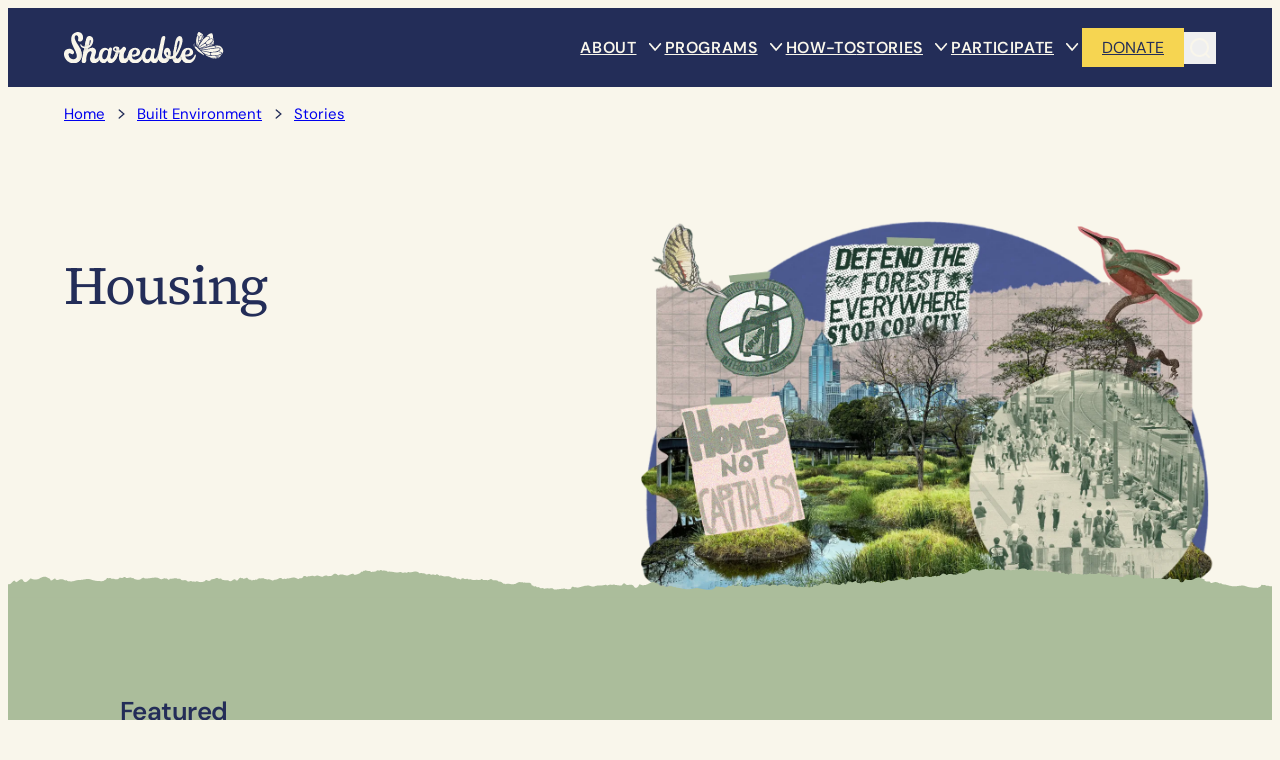

--- FILE ---
content_type: text/html; charset=UTF-8
request_url: https://www.shareable.net/category/housing/
body_size: 44438
content:
<!DOCTYPE html>
<html lang="en-US">
<head>
	<meta charset="UTF-8" />
	<style id="jetpack-boost-critical-css">@media all{.wp-block-navigation{position:relative;}.wp-block-navigation ul{margin-bottom:0;margin-left:0;margin-top:0;padding-left:0;}.wp-block-navigation ul,.wp-block-navigation ul li{list-style:none;padding:0;}.wp-block-navigation .wp-block-navigation-item{align-items:center;background-color:inherit;display:flex;position:relative;}.wp-block-navigation .wp-block-navigation-item__content{display:block;z-index:1;}.wp-block-navigation .wp-block-navigation-item__content.wp-block-navigation-item__content{color:inherit;}.wp-block-navigation :where(a){text-decoration:none;}.wp-block-navigation .wp-block-navigation__submenu-icon{align-self:center;background-color:inherit;border:none;color:currentColor;display:inline-block;font-size:inherit;height:.6em;line-height:0;margin-left:.25em;padding:0;width:.6em;}.wp-block-navigation .wp-block-navigation__submenu-icon svg{display:inline-block;stroke:currentColor;height:inherit;margin-top:.075em;width:inherit;}.wp-block-navigation{--navigation-layout-direction:row;--navigation-layout-wrap:wrap;--navigation-layout-justify:flex-start;--navigation-layout-align:center;}.wp-block-navigation.no-wrap{--navigation-layout-wrap:nowrap;}.wp-block-navigation.items-justified-right{--navigation-layout-justify:flex-end;}.wp-block-navigation .has-child .wp-block-navigation__submenu-container{align-items:normal;background-color:inherit;color:inherit;display:flex;flex-direction:column;opacity:0;position:absolute;z-index:2;}.wp-block-navigation .has-child .wp-block-navigation__submenu-container{height:0;overflow:hidden;visibility:hidden;width:0;}.wp-block-navigation .has-child .wp-block-navigation__submenu-container>.wp-block-navigation-item>.wp-block-navigation-item__content{display:flex;flex-grow:1;padding:.5em 1em;}.wp-block-navigation .has-child .wp-block-navigation__submenu-container .wp-block-navigation-item__content{margin:0;}.wp-block-navigation .has-child .wp-block-navigation__submenu-container{left:-1px;top:100%;}@media (min-width:782px){.wp-block-navigation .has-child .wp-block-navigation__submenu-container .wp-block-navigation__submenu-container{left:100%;top:-1px;}.wp-block-navigation .has-child .wp-block-navigation__submenu-container .wp-block-navigation__submenu-container:before{background:rgba(0,0,0,0);content:"";display:block;height:100%;position:absolute;right:100%;width:.5em;}.wp-block-navigation .has-child .wp-block-navigation__submenu-container .wp-block-navigation__submenu-icon{margin-right:.25em;}.wp-block-navigation .has-child .wp-block-navigation__submenu-container .wp-block-navigation__submenu-icon svg{transform:rotate(-90deg);}}.wp-block-navigation-submenu{display:flex;position:relative;}.wp-block-navigation-submenu .wp-block-navigation__submenu-icon svg{stroke:currentColor;}.wp-block-navigation__container,.wp-block-navigation__responsive-close,.wp-block-navigation__responsive-container,.wp-block-navigation__responsive-container-content,.wp-block-navigation__responsive-dialog{gap:inherit;}:where(.wp-block-navigation .wp-block-navigation__submenu-container .wp-block-navigation-item a:not(.wp-element-button)),:where(.wp-block-navigation .wp-block-navigation__submenu-container .wp-block-navigation-submenu a:not(.wp-element-button)){padding:.5em 1em;}.wp-block-navigation.items-justified-right .wp-block-navigation__container .has-child .wp-block-navigation__submenu-container{left:auto;right:0;}.wp-block-navigation.items-justified-right .wp-block-navigation__container .has-child .wp-block-navigation__submenu-container .wp-block-navigation__submenu-container{left:-1px;right:-1px;}@media (min-width:782px){.wp-block-navigation.items-justified-right .wp-block-navigation__container .has-child .wp-block-navigation__submenu-container .wp-block-navigation__submenu-container{left:auto;right:100%;}}.wp-block-navigation:not(.has-background) .wp-block-navigation__submenu-container{background-color:#fff;border:1px solid rgba(0,0,0,.15);}.wp-block-navigation:not(.has-text-color) .wp-block-navigation__submenu-container{color:#000;}.wp-block-navigation__container{align-items:var(--navigation-layout-align,initial);display:flex;flex-direction:var(--navigation-layout-direction,initial);flex-wrap:var(--navigation-layout-wrap,wrap);justify-content:var(--navigation-layout-justify,initial);list-style:none;margin:0;padding-left:0;}.wp-block-navigation__responsive-container{bottom:0;display:none;left:0;position:fixed;right:0;top:0;}.wp-block-navigation__responsive-container :where(.wp-block-navigation-item a){color:inherit;}.wp-block-navigation__responsive-container .wp-block-navigation__responsive-container-content{align-items:var(--navigation-layout-align,initial);display:flex;flex-direction:var(--navigation-layout-direction,initial);flex-wrap:var(--navigation-layout-wrap,wrap);justify-content:var(--navigation-layout-justify,initial);}.wp-block-navigation__responsive-container:not(.is-menu-open.is-menu-open){background-color:inherit !important;color:inherit !important;}@media (min-width:600px){.wp-block-navigation__responsive-container:not(.hidden-by-default):not(.is-menu-open){background-color:inherit;display:block;position:relative;width:100%;z-index:auto;}.wp-block-navigation__responsive-container:not(.hidden-by-default):not(.is-menu-open) .wp-block-navigation__responsive-container-close{display:none;}}.wp-block-navigation__responsive-container-close,.wp-block-navigation__responsive-container-open{background:rgba(0,0,0,0);border:none;color:currentColor;margin:0;padding:0;text-transform:inherit;vertical-align:middle;}.wp-block-navigation__responsive-container-close svg,.wp-block-navigation__responsive-container-open svg{fill:currentColor;display:block;height:24px;width:24px;}.wp-block-navigation__responsive-container-open{display:flex;}.wp-block-navigation__responsive-container-open.wp-block-navigation__responsive-container-open.wp-block-navigation__responsive-container-open{font-family:inherit;font-size:inherit;font-weight:inherit;}@media (min-width:600px){.wp-block-navigation__responsive-container-open:not(.always-shown){display:none;}}.wp-block-navigation__responsive-container-close{position:absolute;right:0;top:0;z-index:2;}.wp-block-navigation__responsive-container-close.wp-block-navigation__responsive-container-close.wp-block-navigation__responsive-container-close{font-family:inherit;font-size:inherit;font-weight:inherit;}.wp-block-navigation__responsive-close{width:100%;}.wp-block-navigation__responsive-dialog{position:relative;}}@media all{:root{--shareable-top-paper-edge-height:30px;}.wp-block-button.is-style-secondary .wp-element-button{background-color:var(--wp--preset--color--accent-7);color:var(--wp--preset--color--contrast);padding:var(--wp--preset--spacing--20) var(--wp--preset--spacing--45);border-color:var(--wp--preset--color--accent-7);}}@media all{:root{--shareable-top-paper-edge-height:30px;}.wp-block-boldblocks-breadcrumb-block ol.breadcrumb-items .sep{margin-left:var(--wp--preset--spacing--20);margin-right:var(--wp--preset--spacing--20);}.wp-block-boldblocks-breadcrumb-block ol.breadcrumb-items .sep::before{content:url("https://www.shareable.net/wp-content/themes/shareable-2025/assets/img/next-icon.svg");width:16px;height:16px;}.wp-block-boldblocks-breadcrumb-block ol.breadcrumb-items .sep svg{display:none;}}@media all{:root{--shareable-top-paper-edge-height:30px;}.contact-form-submission{border:none;margin:0;padding:0;}.contact-form-submission .go-back-message{display:none;}}@media all{.screen-reader-text{clip:rect(1px,1px,1px,1px);word-wrap:normal !important;border:0;clip-path:inset(50%);height:1px;margin:-1px;overflow:hidden;overflow-wrap:normal !important;padding:0;position:absolute !important;width:1px;}}@media all{:root{--shareable-top-paper-edge-height:30px;}.wp-block-query .wp-block-post-template .wp-block-post-featured-image{width:100%;}.wp-block-query .wp-block-post-template .wp-block-post-featured-image>a{overflow:hidden;border-radius:var(--wp--preset--spacing--10);aspect-ratio:inherit;max-width:100%;position:relative;}.wp-block-query .wp-block-post-template .wp-block-post-featured-image img{object-fit:contain;width:100%;height:100%;max-width:100%;}.wp-block-query .wp-block-post-template{row-gap:var(--wp--preset--spacing--100) !important;margin-top:0 !important;}.wp-block-query .wp-block-post-template.wp-block-post-template-is-layout-grid .wp-block-post-featured-image img{border-radius:var(--wp--preset--spacing--10);}@media (max-width:781px){.wp-block-query .wp-block-post-template.columns-3,.wp-block-query .wp-block-post-template.wp-block-post-template-is-layout-grid.three-col-post-template{grid-template-columns:1fr;row-gap:var(--wp--preset--spacing--95);}}.stories-posts .wp-block-post-template,.wp-block-query .wp-block-post-template{row-gap:var(--wp--preset--spacing--100);margin-top:0;}}@media all{:root{--shareable-top-paper-edge-height:30px;}.wp-block-query-pagination .wp-block-query-pagination-numbers,.wp-block-query-pagination-is-layout-flex .wp-block-query-pagination-numbers{display:flex;flex-direction:row;gap:var(--wp--preset--spacing--20);padding:var(--wp--preset--spacing--20);flex-wrap:nowrap;flex-grow:1;justify-content:center;position:relative;left:0;}.wp-block-query-pagination .wp-block-query-pagination-numbers .dots,.wp-block-query-pagination-is-layout-flex .wp-block-query-pagination-numbers .dots{display:inline-block;padding:var(--wp--preset--spacing--20) var(--wp--preset--spacing--30);width:28px;height:36px;box-sizing:border-box;overflow-wrap:normal;}.wp-block-query-pagination .wp-block-query-pagination-numbers .page-numbers:not(.dots),.wp-block-query-pagination-is-layout-flex .wp-block-query-pagination-numbers .page-numbers:not(.dots){display:inline-block;border:2px solid var(--wp--preset--color--contrast);border-radius:var(--wp--preset--spacing--70);padding:var(--wp--preset--spacing--20) var(--wp--preset--spacing--30);height:36px;box-sizing:border-box;text-decoration:none;}.wp-block-query-pagination .wp-block-query-pagination-numbers .page-numbers:not(.dots).current,.wp-block-query-pagination-is-layout-flex .wp-block-query-pagination-numbers .page-numbers:not(.dots).current{background-color:var(--wp--preset--color--contrast);color:var(--wp--preset--color--base);text-decoration:none;}@media (max-width:781px){.wp-block-query-pagination .wp-block-query-pagination-numbers,.wp-block-query-pagination-is-layout-flex .wp-block-query-pagination-numbers{display:none;}}.wp-block-query-pagination .mobile-pagination-numbers,.wp-block-query-pagination-is-layout-flex .mobile-pagination-numbers{display:none;font-size:var(--wp--preset--font-size--paragraph-m);}@media (max-width:781px){.wp-block-query-pagination .mobile-pagination-numbers,.wp-block-query-pagination-is-layout-flex .mobile-pagination-numbers{display:block;flex-grow:1;text-align:center;position:relative;left:0;}}.wp-block-query-pagination-is-layout-flex:has(.wp-block-query-pagination-next):not(:has(.wp-block-query-pagination-previous)) .wp-block-query-pagination-numbers,.wp-block-query-pagination:has(.wp-block-query-pagination-next):not(:has(.wp-block-query-pagination-previous)) .wp-block-query-pagination-numbers{left:100px;z-index:1;}.wp-block-query-pagination-is-layout-flex:has(.wp-block-query-pagination-next):not(:has(.wp-block-query-pagination-previous)) .mobile-pagination-numbers,.wp-block-query-pagination:has(.wp-block-query-pagination-next):not(:has(.wp-block-query-pagination-previous)) .mobile-pagination-numbers{left:38px;}}@media all{:root{--shareable-top-paper-edge-height:30px;}header .wp-block-navigation .wp-block-navigation__container>.wp-block-navigation-item>.wp-block-navigation-item__content{font-family:var(--wp--preset--font-family--dm-sans);text-transform:uppercase;text-align:center;font-weight:600;letter-spacing:.64px;z-index:10;}header .wp-block-navigation .wp-block-navigation__container>.wp-block-navigation-item.has-child>.wp-block-navigation-submenu__toggle{width:20px;height:18px;margin-left:var(--wp--preset--spacing--20);}header .wp-block-navigation .wp-block-navigation__container>.wp-block-navigation-item.has-child>.wp-block-navigation-submenu__toggle svg{display:none;}header .wp-block-navigation .wp-block-navigation__container>.wp-block-navigation-item.has-child>.wp-block-navigation-submenu__toggle::after{content:url("https://www.shareable.net/wp-content/themes/shareable-2025/assets/img/chevron-down-cream.svg");width:16px;height:18px;display:inline-block;position:relative;top:-1px;vertical-align:middle;}header .wp-block-navigation .wp-block-navigation__container>.wp-block-navigation-item.has-child>.wp-block-navigation__submenu-container{top:calc(100% + 23px);left:-15px;right:auto;background-color:var(--wp--preset--color--contrast);color:var(--wp--preset--color--base);border-top:3px solid var(--wp--preset--color--accent-6);border-radius:0;padding:var(--wp--preset--spacing--37) var(--wp--preset--spacing--50);row-gap:var(--wp--preset--spacing--60);min-width:auto;width:max-content;}header .wp-block-navigation .wp-block-navigation__container>.wp-block-navigation-item.has-child>.wp-block-navigation__submenu-container>.wp-block-navigation-item{display:grid;grid-template-rows:auto 1fr;}header .wp-block-navigation .wp-block-navigation__container>.wp-block-navigation-item.has-child>.wp-block-navigation__submenu-container>.wp-block-navigation-item>.wp-block-navigation-item__content{font-family:var(--wp--preset--font-family--source-serif-4);font-size:var(--wp--preset--font-size--paragraph-m);text-transform:none;text-align:left;font-weight:600;letter-spacing:-.18px;line-height:1.2;padding:0 var(--wp--preset--spacing--90) 0 0;width:fit-content;color:var(--wp--preset--color--accent-6);grid-row:1;}header .wp-block-navigation .wp-block-navigation__container>.wp-block-navigation-item.has-child>.wp-block-navigation__submenu-container>.wp-block-navigation-item>.wp-block-navigation__submenu-container{position:relative;top:0;left:0;right:auto;background-color:var(--wp--preset--color--contrast);color:var(--wp--preset--color--base);border:none;row-gap:var(--wp--preset--spacing--37);min-width:auto;grid-row:2;height:0;width:0;overflow:hidden;visibility:hidden;opacity:0;}header .wp-block-navigation .wp-block-navigation__container>.wp-block-navigation-item.has-child>.wp-block-navigation__submenu-container>.wp-block-navigation-item>.wp-block-navigation__submenu-container::before{background-color:var(--wp--preset--color--border-blue);content:"";display:block;height:100%;position:absolute;right:100%;width:1px;}header .wp-block-navigation .wp-block-navigation__container>.wp-block-navigation-item.has-child>.wp-block-navigation__submenu-container>.wp-block-navigation-item>.wp-block-navigation__submenu-container>.wp-block-navigation-item{flex-direction:column;align-items:flex-start;}header .wp-block-navigation .wp-block-navigation__container>.wp-block-navigation-item.has-child>.wp-block-navigation__submenu-container>.wp-block-navigation-item>.wp-block-navigation__submenu-container>.wp-block-navigation-item>.wp-block-navigation-item__content{padding:0 var(--wp--preset--spacing--40);font-size:var(--wp--preset--font-size--static-14);line-height:1.3;}header .wp-block-navigation .wp-block-navigation__container>.wp-block-navigation-item.has-child>.wp-block-navigation__submenu-container>.wp-block-navigation-item>.wp-block-navigation-submenu__toggle{position:absolute;top:5px;right:0;width:16px;height:16px;margin:0;grid-row:1;}header .wp-block-navigation .wp-block-navigation__container>.wp-block-navigation-item.has-child>.wp-block-navigation__submenu-container>.wp-block-navigation-item>.wp-block-navigation-submenu__toggle svg{display:none;}header .wp-block-navigation .wp-block-navigation__container>.wp-block-navigation-item.has-child>.wp-block-navigation__submenu-container>.wp-block-navigation-item>.wp-block-navigation-submenu__toggle::after{content:url("https://www.shareable.net/wp-content/themes/shareable-2025/assets/img/plus-icon-white-16.svg");transform-origin:center;display:inline-block;width:16px;height:16px;}@media (min-width:600px){.wp-block-navigation__responsive-container:not(.hidden-by-default):not(.is-menu-open) .wp-block-navigation__container{display:none;}}@media (min-width:600px) and (max-width:1159px){.wp-block-navigation__responsive-container-open:not(.always-shown){display:flex;order:3;}.wp-block-navigation .wp-block-navigation__responsive-container .wp-block-navigation__responsive-dialog{position:relative !important;}header .menu-items{display:flex;flex-direction:row-reverse;}}@media (max-width:599px){header .wp-block-site-logo{width:140px;}header .wp-block-group.menu-items>nav{order:3;}header .wp-block-navigation__responsive-container:not(.hidden-by-default):not(.is-menu-open){display:block;position:relative;}header .wp-block-navigation__responsive-container:not(.hidden-by-default):not(.is-menu-open) .wp-block-navigation__container{display:none;}header .wp-block-navigation__responsive-container:not(.hidden-by-default):not(.is-menu-open) .wp-block-navigation__responsive-container-close{display:none;}header .wp-block-navigation__responsive-container:not(.hidden-by-default):not(.is-menu-open) .wp-block-buttons{display:none;}header .wp-block-navigation__responsive-container-open{order:2;}}@media (min-width:1160px){.wp-block-navigation__responsive-container:not(.hidden-by-default):not(.is-menu-open) .wp-block-navigation__container{display:flex;}.wp-block-navigation__responsive-container:not(.hidden-by-default):not(.is-menu-open) .wp-block-navigation__responsive-container-close{display:none;}.menu-right{flex-grow:.5;}.menu-right .wp-block-navigation__responsive-container-content{justify-content:space-between;}}}@media all{.visually-hidden{clip:rect(0 0 0 0);clip-path:inset(50%);height:1px;overflow:hidden;position:absolute;white-space:nowrap;width:1px;}:root{--jetpack--contact-form--error-color:#b32d2e;--jetpack--contact-form--inverted-text-color:#fff;}.contact-form input::placeholder,.contact-form textarea::placeholder{color:inherit;}:where(.contact-form input[type=text],.contact-form input[type=email],.contact-form input[type=tel],.contact-form input[type=url],.contact-form input[type=number],.contact-form input[type=time],.contact-form textarea,.contact-form .wp-block-jetpack-input-wrap .jetpack-field__input-phone-wrapper){background-color:var(--jetpack--contact-form--input-background,field);border:1px solid #8c8f94;border-radius:0;box-sizing:border-box;font:inherit;padding:16px;width:100%;}:where(.contact-form textarea){display:block;height:200px;}.contact-form label{display:block;float:none;}.contact-form :where(label){font-weight:700;margin-bottom:.25em;}.contact-form-submission{border-bottom:1px solid #000;border-top:1px solid #000;box-sizing:border-box;margin-bottom:4em;padding:1.5em 1em;width:100%;}.contact-form-submission p{margin:0 auto;word-wrap:break-word;}.contact-form-submission h4{font-weight:200;margin-bottom:32px;margin-top:32px;}.contact-form-submission .go-back-message{margin-bottom:32px;margin-top:20px;text-align:left;}.contact-form-submission .go-back-message .link{color:inherit;font-weight:200;}.wp-block-column .contact-form textarea{width:100%;}.contact-form__error{background-color:var(--jetpack--contact-form--error-color);color:var(--jetpack--contact-form--inverted-text-color);display:none;gap:var(--warning-icon-margin);padding:1em;}.contact-form__error ul{flex-basis:100%;list-style-position:inside;margin:0;padding-inline-start:calc(var(--warning-icon-size) + var(--warning-icon-margin));}.contact-form__warning-icon{margin-top:.125em;}.contact-form-ajax-submission:not(.submission-success){display:none;}}@media all{.screen-reader-text{border:0;clip-path:inset(50%);height:1px;margin:-1px;overflow:hidden;padding:0;position:absolute;width:1px;word-wrap:normal !important;}}@media all{.screen-reader-text{clip:rect(1px,1px,1px,1px);height:1px;overflow:hidden;position:absolute !important;width:1px;word-wrap:normal !important;}}@media all{:root{--shareable-top-paper-edge-height:30px;}html{scroll-behavior:smooth;}:where(.wp-site-blocks)>*{margin-block-start:0;margin-block-end:0;}a{text-underline-offset:10%;}@media (max-width:599px){.wp-block-media-text .wp-block-media-text__content{padding:0;}}.wp-block-media-text.has-media-on-the-right .wp-block-media-text__content{padding-left:0;}header:has(>.is-position-sticky){top:calc(0px + var(--wp-admin--admin-bar--position-offset,0px));position:sticky;z-index:15;}header .wp-block-search.wp-block-search__button-only{height:32px;position:relative;}header .wp-block-search.wp-block-search__button-only .wp-block-search__button{margin:0;padding:0;border:none;}header .wp-block-search.wp-block-search__button-only .wp-block-search__button svg{display:none;}header .wp-block-search.wp-block-search__button-only .wp-block-search__button::after{content:url("https://www.shareable.net/wp-content/themes/shareable-2025/assets/img/search-icon.svg");width:32px;height:32px;}header .wp-block-search.wp-block-search__button-only .wp-block-search__input{position:absolute;bottom:-210%;right:0;width:200px !important;border:2px solid var(--wp--preset--color--contrast) !important;outline:0;}body.category .hero-breadcrumbs.category-themed-background-color{background-color:transparent !important;}.featured-posts-section:not(:has(li.wp-block-post)){background:linear-gradient(0deg,var(--wp--preset--color--base) 0,var(--wp--preset--color--accent-5) 50%);background-color:var(--wp--preset--color--accent-5) !important;}.featured-posts-section:not(:has(li.wp-block-post)) .wp-block-heading,.featured-posts-section:not(:has(li.wp-block-post)) .wp-block-query{display:none;}.wp-block-button__link{white-space:nowrap;}@media (min-width:600px){.hero-home .wp-block-media-text__content>:last-child{margin-bottom:var(--wp--preset--spacing--100);}}.hero-home .hero-overlay{margin-top:var(--wp--preset--spacing--90);}@media (min-width:600px){.hero-home .hero-overlay{}}.ad-block-content__text{-ms-grid-row:1;-ms-grid-column:1;grid-area:text;}.ad-block-content__image{-ms-grid-row:3;-ms-grid-column:1;-ms-grid-column-span:3;grid-area:image;}.ad-block-content .wp-block-buttons{-ms-grid-row:1;-ms-grid-column:3;grid-area:button;align-self:start;}body:not(.wp-admin) input:not([type=checkbox]):not([type=radio]):not([type=submit]):not([type=button]):not([type=reset]):not([type=file]):not([type=hidden]){border:none;border-radius:var(--wp--preset--spacing--10);padding:14px calc(var(--wp--preset--spacing--20) * 2);width:100%;background-color:#fff;}body:not(.wp-admin) input[type=search]{border:1px solid var(--wp--preset--color--contrast) !important;border-radius:var(--wp--preset--spacing--10);line-height:1.5;}body:not(.wp-admin) textarea{border:1px solid var(--wp--preset--color--contrast) !important;border-radius:var(--wp--preset--spacing--10);}}@media all{:root{--shareable-top-paper-edge-height:30px;}}@media all{.visually-hidden{clip:rect(0 0 0 0);clip-path:inset(50%);height:1px;overflow:hidden;position:absolute;white-space:nowrap;width:1px;}:root{--jetpack--contact-form--error-color:#b32d2e;--jetpack--contact-form--inverted-text-color:#fff;}.contact-form input::placeholder,.contact-form textarea::placeholder{color:inherit;}:where(.contact-form input[type=text],.contact-form input[type=email],.contact-form input[type=tel],.contact-form input[type=url],.contact-form input[type=number],.contact-form input[type=time],.contact-form textarea,.contact-form .wp-block-jetpack-input-wrap .jetpack-field__input-phone-wrapper){background-color:var(--jetpack--contact-form--input-background,field);border:1px solid #8c8f94;border-radius:0;box-sizing:border-box;font:inherit;padding:16px;width:100%;}:where(.contact-form textarea){display:block;height:200px;}.contact-form label{display:block;float:none;}.contact-form :where(label){font-weight:700;margin-bottom:.25em;}.contact-form-submission{border-bottom:1px solid #000;border-top:1px solid #000;box-sizing:border-box;margin-bottom:4em;padding:1.5em 1em;width:100%;}.contact-form-submission p{margin:0 auto;word-wrap:break-word;}.contact-form-submission h4{font-weight:200;margin-bottom:32px;margin-top:32px;}.contact-form-submission .go-back-message{margin-bottom:32px;margin-top:20px;text-align:left;}.contact-form-submission .go-back-message .link{color:inherit;font-weight:200;}.wp-block-column .contact-form textarea{width:100%;}.contact-form__error{background-color:var(--jetpack--contact-form--error-color);color:var(--jetpack--contact-form--inverted-text-color);display:none;gap:var(--warning-icon-margin);padding:1em;}.contact-form__error ul{flex-basis:100%;list-style-position:inside;margin:0;padding-inline-start:calc(var(--warning-icon-size) + var(--warning-icon-margin));}.contact-form__warning-icon{margin-top:.125em;}.contact-form-ajax-submission:not(.submission-success){display:none;}}</style><meta name="viewport" content="width=device-width, initial-scale=1" />
<meta name='robots' content='index, follow, max-image-preview:large, max-snippet:-1, max-video-preview:-1' />


	<!-- This site is optimized with the Yoast SEO Premium plugin v26.6 (Yoast SEO v26.7) - https://yoast.com/wordpress/plugins/seo/ -->
	<link rel="canonical" href="https://shareable-2025-production.mystagingwebsite.com/category/built-environment/housing/" />
	<meta property="og:locale" content="en_US" />
	<meta property="og:type" content="article" />
	<meta property="og:title" content="Housing Archives" />
	<meta property="og:url" content="https://shareable-2025-production.mystagingwebsite.com/category/built-environment/housing/" />
	<meta property="og:site_name" content="Shareable" />
	<meta name="twitter:card" content="summary_large_image" />
	<meta name="twitter:site" content="@shareable" />
	<script data-jetpack-boost="ignore" type="application/ld+json" class="yoast-schema-graph">{"@context":"https://schema.org","@graph":[{"@type":"CollectionPage","@id":"https://shareable-2025-production.mystagingwebsite.com/category/built-environment/housing/","url":"https://shareable-2025-production.mystagingwebsite.com/category/built-environment/housing/","name":"Housing Archives - Shareable","isPartOf":{"@id":"https://shareable-2025-production.mystagingwebsite.com/#website"},"breadcrumb":{"@id":"https://shareable-2025-production.mystagingwebsite.com/category/built-environment/housing/#breadcrumb"},"inLanguage":"en-US"},{"@type":"BreadcrumbList","@id":"https://shareable-2025-production.mystagingwebsite.com/category/built-environment/housing/#breadcrumb","itemListElement":[{"@type":"ListItem","position":1,"name":"Home","item":"https://www.shareable.net/"},{"@type":"ListItem","position":2,"name":"Built Environment","item":"https://shareable-2025-production.mystagingwebsite.com/category/built-environment/"},{"@type":"ListItem","position":3,"name":"Housing"}]},{"@type":"WebSite","@id":"https://shareable-2025-production.mystagingwebsite.com/#website","url":"https://shareable-2025-production.mystagingwebsite.com/","name":"Shareable","description":"Share More. Live Better.","publisher":{"@id":"https://shareable-2025-production.mystagingwebsite.com/#organization"},"potentialAction":[{"@type":"SearchAction","target":{"@type":"EntryPoint","urlTemplate":"https://shareable-2025-production.mystagingwebsite.com/?s={search_term_string}"},"query-input":{"@type":"PropertyValueSpecification","valueRequired":true,"valueName":"search_term_string"}}],"inLanguage":"en-US"},{"@type":"Organization","@id":"https://shareable-2025-production.mystagingwebsite.com/#organization","name":"Shareable","url":"https://shareable-2025-production.mystagingwebsite.com/","logo":{"@type":"ImageObject","inLanguage":"en-US","@id":"https://shareable-2025-production.mystagingwebsite.com/#/schema/logo/image/","url":"https://www.shareable.net/wp-content/uploads/2025/07/shareable-logo.svg","contentUrl":"https://www.shareable.net/wp-content/uploads/2025/07/shareable-logo.svg","width":162,"height":32,"caption":"Shareable"},"image":{"@id":"https://shareable-2025-production.mystagingwebsite.com/#/schema/logo/image/"},"sameAs":["https://www.facebook.com/Shareable","https://x.com/shareable","https://www.instagram.com/shareable_gram/","https://bsky.app/profile/share-able.bsky.social","https://www.linkedin.com/company/shareable/"]}]}</script>
	<!-- / Yoast SEO Premium plugin. -->


<title>Housing Archives - Shareable</title>
<link rel='dns-prefetch' href='//stats.wp.com' />
<link rel='dns-prefetch' href='//www.googletagmanager.com' />
<link rel='preconnect' href='//i0.wp.com' />
<link rel='preconnect' href='//c0.wp.com' />
<link rel="alternate" type="application/rss+xml" title="Shareable &raquo; Feed" href="https://www.shareable.net/feed/" />
<link rel="alternate" type="application/rss+xml" title="Shareable &raquo; Comments Feed" href="https://www.shareable.net/comments/feed/" />
<link rel="alternate" type="application/rss+xml" title="Shareable &raquo; Housing Category Feed" href="https://www.shareable.net/category/built-environment/housing/feed/" />
<noscript><link rel='stylesheet' id='all-css-0af8859a5685463747586ef4a394408f' href='https://www.shareable.net/_jb_static/??b5d53268d8' type='text/css' media='all' /></noscript><link data-media="all" onload="this.media=this.dataset.media; delete this.dataset.media; this.removeAttribute( &apos;onload&apos; );" rel='stylesheet' id='all-css-0af8859a5685463747586ef4a394408f' href='https://www.shareable.net/_jb_static/??b5d53268d8' type='text/css' media="not all" />
<style id='woocommerce-layout-inline-css'>

	.infinite-scroll .woocommerce-pagination {
		display: none;
	}
/*# sourceURL=woocommerce-layout-inline-css */
</style>
<noscript><link rel='stylesheet' id='only-screen-and-max-width-768px-css-d2342a11e5f0e413259b1d89f51e5257' href='https://www.shareable.net/_jb_static/??2b6fe23fbd' type='text/css' media='only screen and (max-width: 768px)' /></noscript><link data-media="only screen and (max-width: 768px)" onload="this.media=this.dataset.media; delete this.dataset.media; this.removeAttribute( &apos;onload&apos; );" rel='stylesheet' id='only-screen-and-max-width-768px-css-d2342a11e5f0e413259b1d89f51e5257' href='https://www.shareable.net/_jb_static/??2b6fe23fbd' type='text/css' media="not all" />
<style id='wp-img-auto-sizes-contain-inline-css'>
img:is([sizes=auto i],[sizes^="auto," i]){contain-intrinsic-size:3000px 1500px}
/*# sourceURL=wp-img-auto-sizes-contain-inline-css */
</style>
<style id='wp-block-site-logo-inline-css'>
.wp-block-site-logo{box-sizing:border-box;line-height:0}.wp-block-site-logo a{display:inline-block;line-height:0}.wp-block-site-logo.is-default-size img{height:auto;width:120px}.wp-block-site-logo img{height:auto;max-width:100%}.wp-block-site-logo a,.wp-block-site-logo img{border-radius:inherit}.wp-block-site-logo.aligncenter{margin-left:auto;margin-right:auto;text-align:center}:root :where(.wp-block-site-logo.is-style-rounded){border-radius:9999px}
/*# sourceURL=https://www.shareable.net/wp-includes/blocks/site-logo/style.min.css */
</style>
<style id='wp-block-navigation-link-inline-css'>
.wp-block-navigation .wp-block-navigation-item__label{overflow-wrap:break-word}.wp-block-navigation .wp-block-navigation-item__description{display:none}.link-ui-tools{outline:1px solid #f0f0f0;padding:8px}.link-ui-block-inserter{padding-top:8px}.link-ui-block-inserter__back{margin-left:8px;text-transform:uppercase}
/*# sourceURL=https://www.shareable.net/wp-includes/blocks/navigation-link/style.min.css */
</style>
<style id='wp-block-button-inline-css'>
.wp-block-button__link{align-content:center;box-sizing:border-box;cursor:pointer;display:inline-block;height:100%;text-align:center;word-break:break-word}.wp-block-button__link.aligncenter{text-align:center}.wp-block-button__link.alignright{text-align:right}:where(.wp-block-button__link){border-radius:9999px;box-shadow:none;padding:calc(.667em + 2px) calc(1.333em + 2px);text-decoration:none}.wp-block-button[style*=text-decoration] .wp-block-button__link{text-decoration:inherit}.wp-block-buttons>.wp-block-button.has-custom-width{max-width:none}.wp-block-buttons>.wp-block-button.has-custom-width .wp-block-button__link{width:100%}.wp-block-buttons>.wp-block-button.has-custom-font-size .wp-block-button__link{font-size:inherit}.wp-block-buttons>.wp-block-button.wp-block-button__width-25{width:calc(25% - var(--wp--style--block-gap, .5em)*.75)}.wp-block-buttons>.wp-block-button.wp-block-button__width-50{width:calc(50% - var(--wp--style--block-gap, .5em)*.5)}.wp-block-buttons>.wp-block-button.wp-block-button__width-75{width:calc(75% - var(--wp--style--block-gap, .5em)*.25)}.wp-block-buttons>.wp-block-button.wp-block-button__width-100{flex-basis:100%;width:100%}.wp-block-buttons.is-vertical>.wp-block-button.wp-block-button__width-25{width:25%}.wp-block-buttons.is-vertical>.wp-block-button.wp-block-button__width-50{width:50%}.wp-block-buttons.is-vertical>.wp-block-button.wp-block-button__width-75{width:75%}.wp-block-button.is-style-squared,.wp-block-button__link.wp-block-button.is-style-squared{border-radius:0}.wp-block-button.no-border-radius,.wp-block-button__link.no-border-radius{border-radius:0!important}:root :where(.wp-block-button .wp-block-button__link.is-style-outline),:root :where(.wp-block-button.is-style-outline>.wp-block-button__link){border:2px solid;padding:.667em 1.333em}:root :where(.wp-block-button .wp-block-button__link.is-style-outline:not(.has-text-color)),:root :where(.wp-block-button.is-style-outline>.wp-block-button__link:not(.has-text-color)){color:currentColor}:root :where(.wp-block-button .wp-block-button__link.is-style-outline:not(.has-background)),:root :where(.wp-block-button.is-style-outline>.wp-block-button__link:not(.has-background)){background-color:initial;background-image:none}
/*# sourceURL=https://www.shareable.net/wp-includes/blocks/button/style.min.css */
</style>
<style id='wp-block-buttons-inline-css'>
.wp-block-buttons{box-sizing:border-box}.wp-block-buttons.is-vertical{flex-direction:column}.wp-block-buttons.is-vertical>.wp-block-button:last-child{margin-bottom:0}.wp-block-buttons>.wp-block-button{display:inline-block;margin:0}.wp-block-buttons.is-content-justification-left{justify-content:flex-start}.wp-block-buttons.is-content-justification-left.is-vertical{align-items:flex-start}.wp-block-buttons.is-content-justification-center{justify-content:center}.wp-block-buttons.is-content-justification-center.is-vertical{align-items:center}.wp-block-buttons.is-content-justification-right{justify-content:flex-end}.wp-block-buttons.is-content-justification-right.is-vertical{align-items:flex-end}.wp-block-buttons.is-content-justification-space-between{justify-content:space-between}.wp-block-buttons.aligncenter{text-align:center}.wp-block-buttons:not(.is-content-justification-space-between,.is-content-justification-right,.is-content-justification-left,.is-content-justification-center) .wp-block-button.aligncenter{margin-left:auto;margin-right:auto;width:100%}.wp-block-buttons[style*=text-decoration] .wp-block-button,.wp-block-buttons[style*=text-decoration] .wp-block-button__link{text-decoration:inherit}.wp-block-buttons.has-custom-font-size .wp-block-button__link{font-size:inherit}.wp-block-buttons .wp-block-button__link{width:100%}.wp-block-button.aligncenter{text-align:center}
/*# sourceURL=https://www.shareable.net/wp-includes/blocks/buttons/style.min.css */
</style>
<style id='block-visibility-screen-size-styles-inline-css'>
/* Large screens (desktops, 992px and up) */
@media ( min-width: 992px ) {
	.block-visibility-hide-large-screen {
		display: none !important;
	}
}

/* Medium screens (tablets, between 768px and 992px) */
@media ( min-width: 768px ) and ( max-width: 991.98px ) {
	.block-visibility-hide-medium-screen {
		display: none !important;
	}
}

/* Small screens (mobile devices, less than 768px) */
@media ( max-width: 767.98px ) {
	.block-visibility-hide-small-screen {
		display: none !important;
	}
}
/*# sourceURL=block-visibility-screen-size-styles-inline-css */
</style>
<noscript><link rel='stylesheet' id='shareable-block-core-buttons-css' href='https://www.shareable.net/wp-content/mu-plugins/shareable-2025-blocks/includes/../assets/css/build/core-buttons.css?ver=6.9' media='all' />
</noscript><link data-media="all" onload="this.media=this.dataset.media; delete this.dataset.media; this.removeAttribute( &apos;onload&apos; );" rel='stylesheet' id='shareable-block-core-buttons-css' href='https://www.shareable.net/wp-content/mu-plugins/shareable-2025-blocks/includes/../assets/css/build/core-buttons.css?ver=6.9' media="not all" />
<style id='wp-block-search-inline-css'>
.wp-block-search__button{margin-left:10px;word-break:normal}.wp-block-search__button.has-icon{line-height:0}.wp-block-search__button svg{height:1.25em;min-height:24px;min-width:24px;width:1.25em;fill:currentColor;vertical-align:text-bottom}:where(.wp-block-search__button){border:1px solid #ccc;padding:6px 10px}.wp-block-search__inside-wrapper{display:flex;flex:auto;flex-wrap:nowrap;max-width:100%}.wp-block-search__label{width:100%}.wp-block-search.wp-block-search__button-only .wp-block-search__button{box-sizing:border-box;display:flex;flex-shrink:0;justify-content:center;margin-left:0;max-width:100%}.wp-block-search.wp-block-search__button-only .wp-block-search__inside-wrapper{min-width:0!important;transition-property:width}.wp-block-search.wp-block-search__button-only .wp-block-search__input{flex-basis:100%;transition-duration:.3s}.wp-block-search.wp-block-search__button-only.wp-block-search__searchfield-hidden,.wp-block-search.wp-block-search__button-only.wp-block-search__searchfield-hidden .wp-block-search__inside-wrapper{overflow:hidden}.wp-block-search.wp-block-search__button-only.wp-block-search__searchfield-hidden .wp-block-search__input{border-left-width:0!important;border-right-width:0!important;flex-basis:0;flex-grow:0;margin:0;min-width:0!important;padding-left:0!important;padding-right:0!important;width:0!important}:where(.wp-block-search__input){appearance:none;border:1px solid #949494;flex-grow:1;font-family:inherit;font-size:inherit;font-style:inherit;font-weight:inherit;letter-spacing:inherit;line-height:inherit;margin-left:0;margin-right:0;min-width:3rem;padding:8px;text-decoration:unset!important;text-transform:inherit}:where(.wp-block-search__button-inside .wp-block-search__inside-wrapper){background-color:#fff;border:1px solid #949494;box-sizing:border-box;padding:4px}:where(.wp-block-search__button-inside .wp-block-search__inside-wrapper) .wp-block-search__input{border:none;border-radius:0;padding:0 4px}:where(.wp-block-search__button-inside .wp-block-search__inside-wrapper) .wp-block-search__input:focus{outline:none}:where(.wp-block-search__button-inside .wp-block-search__inside-wrapper) :where(.wp-block-search__button){padding:4px 8px}.wp-block-search.aligncenter .wp-block-search__inside-wrapper{margin:auto}.wp-block[data-align=right] .wp-block-search.wp-block-search__button-only .wp-block-search__inside-wrapper{float:right}
/*# sourceURL=https://www.shareable.net/wp-includes/blocks/search/style.min.css */
</style>
<noscript><link rel='stylesheet' id='shareable-block-core-navigation-css' href='https://www.shareable.net/wp-content/mu-plugins/shareable-2025-blocks/includes/../assets/css/build/core-navigation.css?ver=6.9' media='all' />
</noscript><link data-media="all" onload="this.media=this.dataset.media; delete this.dataset.media; this.removeAttribute( &apos;onload&apos; );" rel='stylesheet' id='shareable-block-core-navigation-css' href='https://www.shareable.net/wp-content/mu-plugins/shareable-2025-blocks/includes/../assets/css/build/core-navigation.css?ver=6.9' media="not all" />
<style id='wp-block-group-inline-css'>
.wp-block-group{box-sizing:border-box}:where(.wp-block-group.wp-block-group-is-layout-constrained){position:relative}
/*# sourceURL=https://www.shareable.net/wp-includes/blocks/group/style.min.css */
</style>
<style id='shareable-block-core-group-inline-css'>
/*
* Core Group Styles
*/
.wp-block-group.is-style-top-paper-edge, .wp-block-group.is-style-bottom-paper-edge {
  position: relative;
}
.wp-block-group.is-style-top-paper-edge::before, .wp-block-group.is-style-bottom-paper-edge::before {
  content: "";
  -webkit-mask: var(--shareable-top-paper-edge-svg);
          mask: var(--shareable-top-paper-edge-svg);
  -webkit-mask-repeat: repeat-x;
          mask-repeat: repeat-x;
  -webkit-mask-size: cover;
          mask-size: cover;
  height: var(--shareable-top-paper-edge-height);
  background-color: inherit;
  width: 100%;
  position: absolute;
  left: 0;
  z-index: 1;
  display: block;
}
.wp-block-group.is-style-top-paper-edge::before {
  top: -29px;
}
.wp-block-group.is-style-bottom-paper-edge::before {
  bottom: -29px;
  transform: rotate(180deg);
}
/*# sourceMappingURL=core-group.css.map */
/*# sourceURL=https://www.shareable.net/wp-content/mu-plugins/shareable-2025-blocks/includes/../assets/css/build/core-group.css */
</style>
<style id='boldblocks-breadcrumb-block-style-inline-css'>
.wp-block-boldblocks-breadcrumb-block ol{display:flex;flex-wrap:wrap;gap:var(--bb--crumb-gap,.4em);list-style:none;margin:0;padding:0}.wp-block-boldblocks-breadcrumb-block ol li{align-items:center;display:flex}.wp-block-boldblocks-breadcrumb-block ol li .sep{display:flex;line-height:1;margin-left:var(--bb--crumb-gap,.4em)}.wp-block-boldblocks-breadcrumb-block ol li:before{display:none}.wp-block-boldblocks-breadcrumb-block ol li.breadcrumb-item{margin:0;padding:0}.wp-block-boldblocks-breadcrumb-block .breadcrumb-item-name{word-break:break-word}.wp-block-boldblocks-breadcrumb-block.hide-current-page .breadcrumb-item--current,.wp-block-boldblocks-breadcrumb-block.hide-current-page .breadcrumb-item--parent .sep,.wp-block-boldblocks-breadcrumb-block.hide-home-page .breadcrumb-item--home{display:none}

/*# sourceURL=https://www.shareable.net/wp-content/plugins/breadcrumb-block/build/style-index.css */
</style>
<noscript><link rel='stylesheet' id='shareable-block-boldblocks-breadcrumb-block-css' href='https://www.shareable.net/wp-content/mu-plugins/shareable-2025-blocks/includes/../assets/css/build/boldblocks-breadcrumb-block.css?ver=6.9' media='all' />
</noscript><link data-media="all" onload="this.media=this.dataset.media; delete this.dataset.media; this.removeAttribute( &apos;onload&apos; );" rel='stylesheet' id='shareable-block-boldblocks-breadcrumb-block-css' href='https://www.shareable.net/wp-content/mu-plugins/shareable-2025-blocks/includes/../assets/css/build/boldblocks-breadcrumb-block.css?ver=6.9' media="not all" />
<style id='wp-block-query-title-inline-css'>
.wp-block-query-title{box-sizing:border-box}
/*# sourceURL=https://www.shareable.net/wp-includes/blocks/query-title/style.min.css */
</style>
<style id='wp-block-media-text-inline-css'>
.wp-block-media-text{box-sizing:border-box;
  /*!rtl:begin:ignore*/direction:ltr;
  /*!rtl:end:ignore*/display:grid;grid-template-columns:50% 1fr;grid-template-rows:auto}.wp-block-media-text.has-media-on-the-right{grid-template-columns:1fr 50%}.wp-block-media-text.is-vertically-aligned-top>.wp-block-media-text__content,.wp-block-media-text.is-vertically-aligned-top>.wp-block-media-text__media{align-self:start}.wp-block-media-text.is-vertically-aligned-center>.wp-block-media-text__content,.wp-block-media-text.is-vertically-aligned-center>.wp-block-media-text__media,.wp-block-media-text>.wp-block-media-text__content,.wp-block-media-text>.wp-block-media-text__media{align-self:center}.wp-block-media-text.is-vertically-aligned-bottom>.wp-block-media-text__content,.wp-block-media-text.is-vertically-aligned-bottom>.wp-block-media-text__media{align-self:end}.wp-block-media-text>.wp-block-media-text__media{
  /*!rtl:begin:ignore*/grid-column:1;grid-row:1;
  /*!rtl:end:ignore*/margin:0}.wp-block-media-text>.wp-block-media-text__content{direction:ltr;
  /*!rtl:begin:ignore*/grid-column:2;grid-row:1;
  /*!rtl:end:ignore*/padding:0 8%;word-break:break-word}.wp-block-media-text.has-media-on-the-right>.wp-block-media-text__media{
  /*!rtl:begin:ignore*/grid-column:2;grid-row:1
  /*!rtl:end:ignore*/}.wp-block-media-text.has-media-on-the-right>.wp-block-media-text__content{
  /*!rtl:begin:ignore*/grid-column:1;grid-row:1
  /*!rtl:end:ignore*/}.wp-block-media-text__media a{display:block}.wp-block-media-text__media img,.wp-block-media-text__media video{height:auto;max-width:unset;vertical-align:middle;width:100%}.wp-block-media-text.is-image-fill>.wp-block-media-text__media{background-size:cover;height:100%;min-height:250px}.wp-block-media-text.is-image-fill>.wp-block-media-text__media>a{display:block;height:100%}.wp-block-media-text.is-image-fill>.wp-block-media-text__media img{height:1px;margin:-1px;overflow:hidden;padding:0;position:absolute;width:1px;clip:rect(0,0,0,0);border:0}.wp-block-media-text.is-image-fill-element>.wp-block-media-text__media{height:100%;min-height:250px}.wp-block-media-text.is-image-fill-element>.wp-block-media-text__media>a{display:block;height:100%}.wp-block-media-text.is-image-fill-element>.wp-block-media-text__media img{height:100%;object-fit:cover;width:100%}@media (max-width:600px){.wp-block-media-text.is-stacked-on-mobile{grid-template-columns:100%!important}.wp-block-media-text.is-stacked-on-mobile>.wp-block-media-text__media{grid-column:1;grid-row:1}.wp-block-media-text.is-stacked-on-mobile>.wp-block-media-text__content{grid-column:1;grid-row:2}}
/*# sourceURL=https://www.shareable.net/wp-includes/blocks/media-text/style.min.css */
</style>
<style id='wp-block-heading-inline-css'>
h1:where(.wp-block-heading).has-background,h2:where(.wp-block-heading).has-background,h3:where(.wp-block-heading).has-background,h4:where(.wp-block-heading).has-background,h5:where(.wp-block-heading).has-background,h6:where(.wp-block-heading).has-background{padding:1.25em 2.375em}h1.has-text-align-left[style*=writing-mode]:where([style*=vertical-lr]),h1.has-text-align-right[style*=writing-mode]:where([style*=vertical-rl]),h2.has-text-align-left[style*=writing-mode]:where([style*=vertical-lr]),h2.has-text-align-right[style*=writing-mode]:where([style*=vertical-rl]),h3.has-text-align-left[style*=writing-mode]:where([style*=vertical-lr]),h3.has-text-align-right[style*=writing-mode]:where([style*=vertical-rl]),h4.has-text-align-left[style*=writing-mode]:where([style*=vertical-lr]),h4.has-text-align-right[style*=writing-mode]:where([style*=vertical-rl]),h5.has-text-align-left[style*=writing-mode]:where([style*=vertical-lr]),h5.has-text-align-right[style*=writing-mode]:where([style*=vertical-rl]),h6.has-text-align-left[style*=writing-mode]:where([style*=vertical-lr]),h6.has-text-align-right[style*=writing-mode]:where([style*=vertical-rl]){rotate:180deg}
/*# sourceURL=https://www.shareable.net/wp-includes/blocks/heading/style.min.css */
</style>
<noscript><link rel='stylesheet' id='shareable-block-core-query-css' href='https://www.shareable.net/wp-content/mu-plugins/shareable-2025-blocks/includes/../assets/css/build/core-query.css?ver=6.9' media='all' />
</noscript><link data-media="all" onload="this.media=this.dataset.media; delete this.dataset.media; this.removeAttribute( &apos;onload&apos; );" rel='stylesheet' id='shareable-block-core-query-css' href='https://www.shareable.net/wp-content/mu-plugins/shareable-2025-blocks/includes/../assets/css/build/core-query.css?ver=6.9' media="not all" />
<style id='wp-block-query-pagination-inline-css'>
.wp-block-query-pagination.is-content-justification-space-between>.wp-block-query-pagination-next:last-of-type{margin-inline-start:auto}.wp-block-query-pagination.is-content-justification-space-between>.wp-block-query-pagination-previous:first-child{margin-inline-end:auto}.wp-block-query-pagination .wp-block-query-pagination-previous-arrow{display:inline-block;margin-right:1ch}.wp-block-query-pagination .wp-block-query-pagination-previous-arrow:not(.is-arrow-chevron){transform:scaleX(1)}.wp-block-query-pagination .wp-block-query-pagination-next-arrow{display:inline-block;margin-left:1ch}.wp-block-query-pagination .wp-block-query-pagination-next-arrow:not(.is-arrow-chevron){transform:scaleX(1)}.wp-block-query-pagination.aligncenter{justify-content:center}
/*# sourceURL=https://www.shareable.net/wp-includes/blocks/query-pagination/style.min.css */
</style>
<noscript><link rel='stylesheet' id='shareable-block-core-query-pagination-css' href='https://www.shareable.net/wp-content/mu-plugins/shareable-2025-blocks/includes/../assets/css/build/core-query-pagination.css?ver=6.9' media='all' />
</noscript><link data-media="all" onload="this.media=this.dataset.media; delete this.dataset.media; this.removeAttribute( &apos;onload&apos; );" rel='stylesheet' id='shareable-block-core-query-pagination-css' href='https://www.shareable.net/wp-content/mu-plugins/shareable-2025-blocks/includes/../assets/css/build/core-query-pagination.css?ver=6.9' media="not all" />
<style id='wp-block-columns-inline-css'>
.wp-block-columns{box-sizing:border-box;display:flex;flex-wrap:wrap!important}@media (min-width:782px){.wp-block-columns{flex-wrap:nowrap!important}}.wp-block-columns{align-items:normal!important}.wp-block-columns.are-vertically-aligned-top{align-items:flex-start}.wp-block-columns.are-vertically-aligned-center{align-items:center}.wp-block-columns.are-vertically-aligned-bottom{align-items:flex-end}@media (max-width:781px){.wp-block-columns:not(.is-not-stacked-on-mobile)>.wp-block-column{flex-basis:100%!important}}@media (min-width:782px){.wp-block-columns:not(.is-not-stacked-on-mobile)>.wp-block-column{flex-basis:0;flex-grow:1}.wp-block-columns:not(.is-not-stacked-on-mobile)>.wp-block-column[style*=flex-basis]{flex-grow:0}}.wp-block-columns.is-not-stacked-on-mobile{flex-wrap:nowrap!important}.wp-block-columns.is-not-stacked-on-mobile>.wp-block-column{flex-basis:0;flex-grow:1}.wp-block-columns.is-not-stacked-on-mobile>.wp-block-column[style*=flex-basis]{flex-grow:0}:where(.wp-block-columns){margin-bottom:1.75em}:where(.wp-block-columns.has-background){padding:1.25em 2.375em}.wp-block-column{flex-grow:1;min-width:0;overflow-wrap:break-word;word-break:break-word}.wp-block-column.is-vertically-aligned-top{align-self:flex-start}.wp-block-column.is-vertically-aligned-center{align-self:center}.wp-block-column.is-vertically-aligned-bottom{align-self:flex-end}.wp-block-column.is-vertically-aligned-stretch{align-self:stretch}.wp-block-column.is-vertically-aligned-bottom,.wp-block-column.is-vertically-aligned-center,.wp-block-column.is-vertically-aligned-top{width:100%}
/*# sourceURL=https://www.shareable.net/wp-includes/blocks/columns/style.min.css */
</style>
<style id='wp-block-paragraph-inline-css'>
.is-small-text{font-size:.875em}.is-regular-text{font-size:1em}.is-large-text{font-size:2.25em}.is-larger-text{font-size:3em}.has-drop-cap:not(:focus):first-letter{float:left;font-size:8.4em;font-style:normal;font-weight:100;line-height:.68;margin:.05em .1em 0 0;text-transform:uppercase}body.rtl .has-drop-cap:not(:focus):first-letter{float:none;margin-left:.1em}p.has-drop-cap.has-background{overflow:hidden}:root :where(p.has-background){padding:1.25em 2.375em}:where(p.has-text-color:not(.has-link-color)) a{color:inherit}p.has-text-align-left[style*="writing-mode:vertical-lr"],p.has-text-align-right[style*="writing-mode:vertical-rl"]{rotate:180deg}
/*# sourceURL=https://www.shareable.net/wp-includes/blocks/paragraph/style.min.css */
</style>
<style id='wp-block-image-inline-css'>
.wp-block-image>a,.wp-block-image>figure>a{display:inline-block}.wp-block-image img{box-sizing:border-box;height:auto;max-width:100%;vertical-align:bottom}@media not (prefers-reduced-motion){.wp-block-image img.hide{visibility:hidden}.wp-block-image img.show{animation:show-content-image .4s}}.wp-block-image[style*=border-radius] img,.wp-block-image[style*=border-radius]>a{border-radius:inherit}.wp-block-image.has-custom-border img{box-sizing:border-box}.wp-block-image.aligncenter{text-align:center}.wp-block-image.alignfull>a,.wp-block-image.alignwide>a{width:100%}.wp-block-image.alignfull img,.wp-block-image.alignwide img{height:auto;width:100%}.wp-block-image .aligncenter,.wp-block-image .alignleft,.wp-block-image .alignright,.wp-block-image.aligncenter,.wp-block-image.alignleft,.wp-block-image.alignright{display:table}.wp-block-image .aligncenter>figcaption,.wp-block-image .alignleft>figcaption,.wp-block-image .alignright>figcaption,.wp-block-image.aligncenter>figcaption,.wp-block-image.alignleft>figcaption,.wp-block-image.alignright>figcaption{caption-side:bottom;display:table-caption}.wp-block-image .alignleft{float:left;margin:.5em 1em .5em 0}.wp-block-image .alignright{float:right;margin:.5em 0 .5em 1em}.wp-block-image .aligncenter{margin-left:auto;margin-right:auto}.wp-block-image :where(figcaption){margin-bottom:1em;margin-top:.5em}.wp-block-image.is-style-circle-mask img{border-radius:9999px}@supports ((-webkit-mask-image:none) or (mask-image:none)) or (-webkit-mask-image:none){.wp-block-image.is-style-circle-mask img{border-radius:0;-webkit-mask-image:url('data:image/svg+xml;utf8,<svg viewBox="0 0 100 100" xmlns="http://www.w3.org/2000/svg"><circle cx="50" cy="50" r="50"/></svg>');mask-image:url('data:image/svg+xml;utf8,<svg viewBox="0 0 100 100" xmlns="http://www.w3.org/2000/svg"><circle cx="50" cy="50" r="50"/></svg>');mask-mode:alpha;-webkit-mask-position:center;mask-position:center;-webkit-mask-repeat:no-repeat;mask-repeat:no-repeat;-webkit-mask-size:contain;mask-size:contain}}:root :where(.wp-block-image.is-style-rounded img,.wp-block-image .is-style-rounded img){border-radius:9999px}.wp-block-image figure{margin:0}.wp-lightbox-container{display:flex;flex-direction:column;position:relative}.wp-lightbox-container img{cursor:zoom-in}.wp-lightbox-container img:hover+button{opacity:1}.wp-lightbox-container button{align-items:center;backdrop-filter:blur(16px) saturate(180%);background-color:#5a5a5a40;border:none;border-radius:4px;cursor:zoom-in;display:flex;height:20px;justify-content:center;opacity:0;padding:0;position:absolute;right:16px;text-align:center;top:16px;width:20px;z-index:100}@media not (prefers-reduced-motion){.wp-lightbox-container button{transition:opacity .2s ease}}.wp-lightbox-container button:focus-visible{outline:3px auto #5a5a5a40;outline:3px auto -webkit-focus-ring-color;outline-offset:3px}.wp-lightbox-container button:hover{cursor:pointer;opacity:1}.wp-lightbox-container button:focus{opacity:1}.wp-lightbox-container button:focus,.wp-lightbox-container button:hover,.wp-lightbox-container button:not(:hover):not(:active):not(.has-background){background-color:#5a5a5a40;border:none}.wp-lightbox-overlay{box-sizing:border-box;cursor:zoom-out;height:100vh;left:0;overflow:hidden;position:fixed;top:0;visibility:hidden;width:100%;z-index:100000}.wp-lightbox-overlay .close-button{align-items:center;cursor:pointer;display:flex;justify-content:center;min-height:40px;min-width:40px;padding:0;position:absolute;right:calc(env(safe-area-inset-right) + 16px);top:calc(env(safe-area-inset-top) + 16px);z-index:5000000}.wp-lightbox-overlay .close-button:focus,.wp-lightbox-overlay .close-button:hover,.wp-lightbox-overlay .close-button:not(:hover):not(:active):not(.has-background){background:none;border:none}.wp-lightbox-overlay .lightbox-image-container{height:var(--wp--lightbox-container-height);left:50%;overflow:hidden;position:absolute;top:50%;transform:translate(-50%,-50%);transform-origin:top left;width:var(--wp--lightbox-container-width);z-index:9999999999}.wp-lightbox-overlay .wp-block-image{align-items:center;box-sizing:border-box;display:flex;height:100%;justify-content:center;margin:0;position:relative;transform-origin:0 0;width:100%;z-index:3000000}.wp-lightbox-overlay .wp-block-image img{height:var(--wp--lightbox-image-height);min-height:var(--wp--lightbox-image-height);min-width:var(--wp--lightbox-image-width);width:var(--wp--lightbox-image-width)}.wp-lightbox-overlay .wp-block-image figcaption{display:none}.wp-lightbox-overlay button{background:none;border:none}.wp-lightbox-overlay .scrim{background-color:#fff;height:100%;opacity:.9;position:absolute;width:100%;z-index:2000000}.wp-lightbox-overlay.active{visibility:visible}@media not (prefers-reduced-motion){.wp-lightbox-overlay.active{animation:turn-on-visibility .25s both}.wp-lightbox-overlay.active img{animation:turn-on-visibility .35s both}.wp-lightbox-overlay.show-closing-animation:not(.active){animation:turn-off-visibility .35s both}.wp-lightbox-overlay.show-closing-animation:not(.active) img{animation:turn-off-visibility .25s both}.wp-lightbox-overlay.zoom.active{animation:none;opacity:1;visibility:visible}.wp-lightbox-overlay.zoom.active .lightbox-image-container{animation:lightbox-zoom-in .4s}.wp-lightbox-overlay.zoom.active .lightbox-image-container img{animation:none}.wp-lightbox-overlay.zoom.active .scrim{animation:turn-on-visibility .4s forwards}.wp-lightbox-overlay.zoom.show-closing-animation:not(.active){animation:none}.wp-lightbox-overlay.zoom.show-closing-animation:not(.active) .lightbox-image-container{animation:lightbox-zoom-out .4s}.wp-lightbox-overlay.zoom.show-closing-animation:not(.active) .lightbox-image-container img{animation:none}.wp-lightbox-overlay.zoom.show-closing-animation:not(.active) .scrim{animation:turn-off-visibility .4s forwards}}@keyframes show-content-image{0%{visibility:hidden}99%{visibility:hidden}to{visibility:visible}}@keyframes turn-on-visibility{0%{opacity:0}to{opacity:1}}@keyframes turn-off-visibility{0%{opacity:1;visibility:visible}99%{opacity:0;visibility:visible}to{opacity:0;visibility:hidden}}@keyframes lightbox-zoom-in{0%{transform:translate(calc((-100vw + var(--wp--lightbox-scrollbar-width))/2 + var(--wp--lightbox-initial-left-position)),calc(-50vh + var(--wp--lightbox-initial-top-position))) scale(var(--wp--lightbox-scale))}to{transform:translate(-50%,-50%) scale(1)}}@keyframes lightbox-zoom-out{0%{transform:translate(-50%,-50%) scale(1);visibility:visible}99%{visibility:visible}to{transform:translate(calc((-100vw + var(--wp--lightbox-scrollbar-width))/2 + var(--wp--lightbox-initial-left-position)),calc(-50vh + var(--wp--lightbox-initial-top-position))) scale(var(--wp--lightbox-scale));visibility:hidden}}
/*# sourceURL=https://www.shareable.net/wp-includes/blocks/image/style.min.css */
</style>
<style id='jetpack-block-button-inline-css'>
.amp-wp-article .wp-block-jetpack-button{color:#fff}.wp-block-jetpack-button{height:fit-content;margin:0;max-width:100%;width:fit-content}.wp-block-jetpack-button.aligncenter,.wp-block-jetpack-button.alignleft,.wp-block-jetpack-button.alignright{display:block}.wp-block-jetpack-button.aligncenter{margin-left:auto;margin-right:auto}.wp-block-jetpack-button.alignleft{margin-right:auto}.wp-block-jetpack-button.alignright{margin-left:auto}.wp-block-jetpack-button.is-style-outline>.wp-block-button__link{background-color:#0000;border:1px solid;color:currentColor}:where(.wp-block-jetpack-button:not(.is-style-outline) button){border:none}.wp-block-jetpack-button .spinner{display:none;fill:currentColor}.wp-block-jetpack-button .spinner svg{display:block}.wp-block-jetpack-button .is-submitting .spinner{display:inline}.wp-block-jetpack-button .is-visually-hidden{clip:rect(0 0 0 0);clip-path:inset(50%);height:1px;overflow:hidden;position:absolute;white-space:nowrap;width:1px}.wp-block-jetpack-button .disable-spinner .spinner{display:none}
/*# sourceURL=https://www.shareable.net/wp-content/plugins/jetpack/_inc/blocks/button/view.css?minify=false */
</style>
<noscript><link rel='stylesheet' id='grunion.css-css' href='https://www.shareable.net/wp-content/plugins/jetpack/jetpack_vendor/automattic/jetpack-forms/src/../dist/contact-form/css/grunion.css?ver=15.4' media='all' />
</noscript><link data-media="all" onload="this.media=this.dataset.media; delete this.dataset.media; this.removeAttribute( &apos;onload&apos; );" rel='stylesheet' id='grunion.css-css' href='https://www.shareable.net/wp-content/plugins/jetpack/jetpack_vendor/automattic/jetpack-forms/src/../dist/contact-form/css/grunion.css?ver=15.4' media="not all" />
<noscript><link rel='stylesheet' id='shareable-block-jetpack-contact-form-css' href='https://www.shareable.net/wp-content/mu-plugins/shareable-2025-blocks/includes/../assets/css/build/jetpack-contact-form.css?ver=6.9' media='all' />
</noscript><link data-media="all" onload="this.media=this.dataset.media; delete this.dataset.media; this.removeAttribute( &apos;onload&apos; );" rel='stylesheet' id='shareable-block-jetpack-contact-form-css' href='https://www.shareable.net/wp-content/mu-plugins/shareable-2025-blocks/includes/../assets/css/build/jetpack-contact-form.css?ver=6.9' media="not all" />
<style id='shareable-block-core-social-links-inline-css'>
:root {
  --shareable-top-paper-edge-height: 30px;
  --shareable-top-paper-edge-svg: url('data:image/svg+xml,<%3Fxml version="1.0" encoding="UTF-8"%3F><svg id="Layer_1" xmlns="http://www.w3.org/2000/svg" version="1.1" viewBox="0 0 1439.8 29.1"><!-- Generator: Adobe Illustrator 29.3.0, SVG Export Plug-In . SVG Version: 2.1.0 Build 146) --><path d="M1439.8,16.5c-1.2-.5-2-1.6-3.5-1.5-1,0-2.2,1.8-3.1,2.1-.9.4-1.4,0-2.1.1-.4,0-.9.4-1.1.3-.4,0-.6-.8-1.4-.8s-1,.4-1.4.4-.7-.1-1,0c-.6.1-.6.8-2,.8s-3.4-1.2-4.2-1.2c-1.2,0-2.2.8-3,.8s-2.1-.7-3.6-.5c-.6,0-1,.4-1.3.4s-.8-.1-1.3,0c-.5,0-.8.6-1.2.6-.9,0-1.8-1.7-3.2-.9-.6.4-1,1.6-1.7,1.9-.5.2-1.2,0-1.8.1-.6.1-1.1.7-1.6.7s-2.3-1-3.2-1.3c-2.8-.7-4,.4-6.4.6-.4,0-.8-.1-1.2,0-.6,0-1.3.7-1.7.7s-.5-.4-.9-.5c-.6,0-1.1.6-1.9.4-.7-.1-1.5-1.2-2.5-1.2s-3,1.4-4.1,1.7c-.4.1-.9,0-1.5.2-.9.2-1,.9-2.2.5-.4-.1-.8-.6-1.2-.7-.2,0-1.9-.5-2-.6-.7,0-1.2.4-1.8.3-.3,0-.7-.5-1.1-.6-.4,0-.8,0-1.2-.1-.3,0-.5-.5-.9-.7-1.1-.5-1.6.1-2.5.1s-1.2-.3-2.1-.1c-1.2.2-1.6,1.3-2,1.3-1.5-.8-1.4.2-1.9.3-.7.2-1-.3-1.3-.3s-.5.4-.8.4c-1.6.4-1.1-.5-1.6-.7-.2,0-1.1.2-1.6,0-1.3-.2-2.2-2.1-2.5-2.1-1.2.7-3.7,1.9-4.4.3l-1.2.5c0-.3,0-.8-.5-.8-1.3-.1-2.6,2.5-3,2.7-.7.2-1.5,0-1.9-.5-.3-.4,0-.9-1.1-.8-1.5.1-2.4,1.9-4,1.8-.8,0-1.3-.6-2.2-.7-1.8-.2-3.4,0-5.2-.6-1.2-.4-1-1.5-2.6-1.3-.4,0-.8.4-1.1.3-.4,0-.8-.7-1.1-.8-1.1-.4-2.7.8-3.6,1s-1.9,0-2.8.7c-.4.3-.6.8-1.2,1-1.9.5-2.9-1-3.5-.8s-.8.8-1.3,1.2c-1.4,1-4.1,1.2-5.8.7-.9-.3-.9-.9-2.1-.7-.4,0-.9.5-1.2.6-.4,0-.7-.3-1.1-.3s-1,.2-1.5.1c-.6,0-1.1-.6-1.8-.6-1,0-1.4.8-2.5.6-1.1-.2-1.8-1.4-2.8-1.6-1.9-.4-3,.7-4.5-.7-.2-.2-.5-.7-.5-.8-.5-.2-2.1.2-2.7.1-.6,0-.5-.5-.8-.6-1.3-.4-3.2.2-4.6.3-1.2.1-2.2-.4-2.4.9l-.5.2c-.8,0-1.3-1-1.8-1.2,0,0-2-.4-2.2-.4-1.5-.2-2.1.9-3.1.9s-2.4-1-3.3-1.3c-1.4-.5-3.7-.4-5.3-.3-1.5.1-5.8,1.1-7,.6-.6-.2-.8-.8-1.7-.8-1.4,0-2.1,1.4-3.4,1.8-1.4.4-4.1.1-5.5-.4-1-.3-.8-1.5-2.6-.8l-.8-.8c-1.2.2-4.1.9-5,.2-.3-.2-.3-.8-.9-.8-1.2.3-2.1,1.3-3.4,1.1-.5,0-.8-.6-1.3-.4-1,.9-1.6,1.6-3.3,1.6s-2-.6-2.9-.7h-2c-.5-.1-.4-.6-1.1-.7-.9-.1-1.8.8-2.7-.3-.8.3-1.1,1.5-1.5,1.8,0,.1-2.8,1.4-2.9,1.4-2.7,0-5.7-.2-8.3-.7-1.6-.3-2.8-.9-4.2-1.3-3.5-.9-7.2.7-10.9.5-2.9-.2-5-1.1-7.6-1.7-1.1-.2-2.8-.1-3.7-.7-.3-.2-.4-.7-.4-.7-.3-.2-1.1.4-1.6.3-.3,0-1.4-.8-2.1-1-.5-.1-1.4-.4-1.9-.4-2.2,0-4.5,2.4-5.7-.6-1.4,0-3,.4-4.4-.3-1-.5-.4-.7-.4-1.2s-2.2-1.1-2.8-1.3c-2.5-1.1-2.1-1.7-5.3-.6-1.1.4-3.3,1.8-4,1.9-1,.1-3.3.3-4.2.2-.9,0-1.7-1-2.3-.9-.4,0-1.3,1.8-1.8,2.2-1,.9-2.3,1.4-3.5.3-.6-.6-.7-1.7-1.3-2.1-2-1.4-5.8.1-7-.9s-.5-2-2.2-1c-1,.6-.9,1.4-2.1,1.6-2.3.2-4-.7-6.2-.6v-.6c-.9-.4-1.9.3-2.8.3s-.7-.4-1.1-.4-.4.2-.7.2c-1.1.1-1.6.1-2.6.7-.5,0-.9-.8-1.6-.9-.6,0-3.2.5-4.2.6-.6,0-4.7-.1-4.9-.2-.2,0-.2-.4-.4-.5-.3-.1-.8,0-1.2-.1-1.1-.3-.6-1.1-1.1-1.7-.2-.2-1.2-.7-1.6-.7-.9-.2-3.9-.3-4.9-.3s-.8.3-1.1.3-.5-.3-.8-.4c-.9-.2-1.2.2-1.5.2s-.7-.4-1.2-.4c-1.5,0-3.3,1.8-4.4,2.1-1.7.5-3,.2-4.6,0-.3,0-.7.1-1,0-.3,0-.7-.3-1-.3-.6,0-1.8.5-2.3.8-.8-.9-1.1-.4-1.9-.4s-1.8-1.4-2.9-1.7c-.9-.2-1.8,0-2.4-.2-.4-.1-.8-.9-1.3-1-.3,0-1.6-.2-2.1-.2s-2,.2-2.3.1c-.5,0-.7-.9-2-.9s-1.4.9-2.9,1.1c-.5,0-4.1.2-4.4.1-.5,0-.6-.9-1.8-.8-.4,0-.3.4-.7.6,0,0-2.4.5-2.6.5-.3,0-.8-.4-1.2-.4s-.8.5-1.2.5-.8-.2-1.1-.2-.5.2-.8.2c-1.1,0-2.3-.7-3.1-.8-.7,0-1.3.5-1.7.4-.5,0-.9-.8-1.7-.7-.6,0-1.3.5-1.7.6-.6,0-1.8-.8-2.7-.7-1.1,0-1.3,1.3-1.7,1.4-.6-.3-1.7-.8-2.3-.9-.4,0-.8.3-1.1.2-.5,0-.8-1-1.4-1.1-1.6-.3-2.2.9-3.9.2-1.5-.6-2.2-1.2-4.1-1.3-.9,0-1.6.5-2.5.5-1.6,0-3-.9-4.6-.8-.3,0-.6.3-.8.3-.3,0-1.1-1.3-2.3-1.3s-1.2.7-1.7.7-.6-.2-.9-.3c-.9,0-2.4-.3-3.1.3-.6-.5-1.4-1-2.3-.9-.4,0-.6.4-.8.4-.5,0-1.1-.2-1.7.5-.8-1.4-1.9-1.1-3.4-1.2-.5,0-.7-.3-1.4-.3s-1.3.5-1.7.5c-1.9-1.8-3.6-1.9-6.3-1.3-1.2.2-2.5,1-3.7.7-.4,0-.4-.5-1-.4-.8,0-1.1,1-1.4,1.1-.4,0-.8-.3-1.3-.3s-2.1.5-2.5.5c-.6,0-1.5-.7-2.3-.8-.9,0-1.3.4-2,.5-2.9.6-6.4-.8-9.3-.5-.3,0-.5.3-1,.3s-1.3-.9-2.2-1c-.9-.2-1.4.2-1.8.2-.6,0-1.1-.6-1.3,0h-.4c-1.4-1.8-1.9,0-2.7.1-.5.1-1-.5-1.6-.4-.7,0-.8.6-1.2.9-1.2.8-3.4.2-4.8,1.1-.5,0-.9-.8-1.4-.9s-.9.1-1.3,0c-.3,0-.7-.5-1-.6-.4,0-.7.1-.9,0-.3,0-.4-.5-1-.4,0,0-1.9.6-1.9.6-.3.2-.4.8-.9,1h-1.2c-.5.7-1.2,1.4-2,1.9-.5.2-3.6,1.4-4.1,1.4-1.1.1-1-.7-1.5-.9-1.7-.5-4.1,1.7-5.9,1.8-2.4.2-4-1.6-6.9-.6-.6.2-.9.6-1.5.8-1.3-.6-2.1-1.6-3.8-1.4-1.3.2-2,2.1-3.9,2.4-.8.1-1.5-.2-2.1.5-1.2-1.2-1.6-.7-2.9-.3h-1.1c-.4,0-.6.6-1.1.7-2.1.5-3.9-.9-5.3-.9s-2,1.1-3.1.9c-.3,0-.5-.3-1-.3-1.1-.1-3.9.2-5,.5-.4,0-.5.6-1,.6s-1.7-.9-2.7-.9-1,1.1-1.5,1.6c-.9,1.1-1.3.5-2.5.8-.7.1-1.3.9-1.7.9s-2.2-1-2.9-1.1-2.2-.1-3,0c-1.2.1-3,1-3.7,1s-.7-.2-1.3,0-1.2.8-1.6.7c-.3,0-.5-.3-1-.3s-1.1.5-1.7.5-1.3-.7-1.8-.9c-1.7-.4-2.8,1-4.2,1.5-.8.3-1.3.2-2,.4-.6.1-1.2.9-1.8.9s-1.1-.6-1.6-.7c-.5-.1-2.3-.4-2.8-.3-.4,0-.8.4-1.1.3-.2,0-.5-.4-.8-.5-.9-.3-1.2-.2-2.3-.6-1.4-.5-1.8.1-2.7.2-1,0-1.7-.5-2.9.3-.9.7-.4,1.5-2.1.8-.4.2-.7.6-1.1.7-.4,0-.6-.3-1-.3s-1,.8-1.9.6l-.4-.6c-1.7.4-3.6-.4-3.9-1.9-.9,0-1.3.6-2.2.9-1.3.4-2.1.6-2.6-.6l-1,.6-.8-.8c-1.5.2-2.1,2.5-2.8,2.9-1.5.9-1.8-1.3-2.9-1.1-1.4.2-2.5,2-3.6,2.1-.8,0-1.8-.7-2.7-.8-1.6-.1-4,.4-5.7-.5-.7-.4-.6-1.1-1.8-1-.5,0-1.1.4-1.5.4-.6,0-.8-.8-1.7-.8s-1.9.8-2.9,1.1c-.7.2-1.7.2-2.4.5-.9.5-.6,1.3-2.1,1.6-1.6.2-2.3-.9-3.3-.7-.6,1-1.4,1.7-2.7,2-.9.2-2.4.3-3.3.2-.9-.1-1.8-.8-2.3-.8s-1.2.7-1.7.8c-.2,0-2.8-.1-3.1-.2-.5,0-.7-.5-1.3-.5-.9,0-1.4.8-2.3.8s-2-1.3-3.2-1.5-2.6.4-3.3.2c-.8-.2-1.5-1.3-1.8-1.3-.8-.2-2,.3-2.6.2-.5,0-.4-.5-.8-.6-2.2-.2-4.3.9-6.5.6-.8,2.4-1.7.3-2.8,0-.6-.1-2.9-.3-3.5-.1-.6.2-1,.9-1.9,1-1,0-2.4-.9-3.3-1.1-1.9-.5-4.4-.1-6.4.1-1.4.2-4.6,1.1-5.8.8-.4,0-.8-.5-1.2-.6-1.7-.5-2.7,1.3-4,1.8-1.5.6-3.6.3-5.2,0-1-.2-1.2-.9-1.5-1-.5-.1-1.1.2-1.5.1-.3,0-.2-.4-.4-.5-1.4-.3-4.1,1.1-5.3.3-.4-.2-.5-.8-.9-.8-1.2.2-1.9,1.4-3.3,1.2-.6,0-1-.5-1.7-.3-.5.1-.7,1.5-2.5,1.7-1.5.2-1.9-.3-3.1-.4h-2.3c-.5,0-.7-.6-1.2-.6s-1.5.5-2,.2c-.2-.1,0-.5-.6-.4-.7.2-1,1.4-1.6,1.8-.7.6-2.4,1.5-3.4,1.6-4.5.3-7.5-.5-11.6-1.4-3.2-.7-5.7.4-8.6.8-3.8.5-7.4-.5-11.1-1.2-1.1-.2-2.8,0-3.3-1.1-.5,0-1,.4-1.5.3-.3,0-1.4-.6-1.9-.8-1.1-.3-2.4-.3-3.5,0-.8.2-1.6.9-2.4.8-1.5,0-1.6-1.5-2-1.5-1.2.2-3.1.6-4.3,0-1-.4-.3-.8-.4-1.2,0-.5-2.4-1-3.1-1.3-1-.4-1.1-.8-2.4-.9-2.9,0-4.9,2.4-7.2,2.8-.6.1-2.9.4-3.4.3-.8,0-2.2-1-2.5-.9-.8.2-1.6,4-4.4,3.3-1.5-.4-1.2-2.1-2.7-2.6-2-.7-3.3,0-5,0s-1.6-1.6-3.1-1.6-1.4,1.4-2,1.8c-1.1.8-4.3-.1-5.7-.2-.7,0-1.3.5-1.4-.5-.9-.3-1.9.4-2.6.4s-.7-.3-1.1-.3-1.8.3-2.1.3c-.6.1-.8.6-1.4.6s-.5-.4-.8-.6c-.8-.4-3.4.5-4.6.6-1.7.1-3.7-.2-5.3.2-1.1.2-1.6.9-3.1.9s-1.6-.4-2.6-.7c-5-1.6-10.6,2.2-13.3,1.6-.3,0-.5-.4-1-.4s-1,.1-1.4,0c-.8-.1-1.5-1.1-2.3-.1-.3.3-.5,1.3-.8,1.6-.6.4-2.9.6-3.7.5-.4,0-.7-.4-1-.4s-.4.2-.6.2-.3-.3-.6-.4c-1.1-.3-5.6.6-7.1.7-1,0-2.8.3-3.7,0-.3-.1-.5-.6-.8-.8-.9-.6-2.8,0-3.8,0s-.6-.3-1.3-.3-2.8.5-3.2.5c-.6,0-1-.5-1.6-.6-.8-.1-1.8.2-2.3.1s-.9-.9-1.2-1c-.8-.2-1.7.2-2.2.1-.2,0-.4-.8-.8-.9-.6-.2-1.9.2-2.2.1,0-1.1-1.7-.7-2.1-1.3-.5-.6.2-.9-.9-1.7-1.5-1-2.6-.6-4.3-.6s-.9-.3-1.4-.3-.7.3-1,.3-.8-.5-1.2-.5c-.6-.1-1.1.2-1.5.1-.4,0-.6-.3-1.3-.3-1.8,0-3.4,1.8-4.7,2-.5,0-2.1.2-2.6.2-1.1,0-2.9-.6-4.1-.6s-1.4.3-2.1.6c-.8-.8-.9-.5-1.8-.5s-1.8-1.6-3-1.9c-.8-.3-1.8-.1-2.3-.3-.4-.1-.6-.9-1.1-1s-2.6-.3-3.2-.3-.9.2-1.1,0c-.3,0-.7-1-1.8-1.1-.8,0-1.4.7-2,.9-1.3.4-2.2.1-3.4,0-.6,0-1.7.1-2.1,0-.4,0-.8-.9-1.5-.9s-.8.7-1.6.8c-.2,0-1.8.2-1.9.2-.3,0-.6-.3-1.2-.3s-2.1.4-3.1.3c-1.3,0-2.6-.9-3.6-.8-.4,0-.8.4-1.1.3-.4,0-.9-.7-1.6-.8-.7,0-1.4.5-2,.4-.5,0-1.2-.6-1.7-.7-2.2-.5-2,1.1-2.6,1.1-.7-.2-1.5-.8-2.2-.9-.6,0-1.1.2-1.5.1-.7-.2,0-1.3-2.3-1.1-1.3.1-1.1.7-2.7,0-1.4-.6-2-1.2-3.9-1.4-.9,0-1.8.3-2.8.3-1.5,0-3.2-1.1-4.4-.9-.3,0-.5.3-.8.3s-1-1.4-2.4-1.5c-.8,0-1.1.7-1.7.7s-.8-.4-1.3-.4h-1.9c-.3,0-.6.3-.8.3s-.7-.6-1.1-.8c-1.5-.7-1.6.3-2,.3s-.4-.2-.6-.2c-.4,0-.7.6-1.3.3-.3-.1-.2-.6-.7-.8-.7-.3-1.9-.3-2.6-.4-1-.2-1.5-.8-2.7.2-1.5-1.6-2.6-2-5.2-1.8-1.4.1-3.6,1-4.8.7-.4,0-.4-.5-1.2-.4l-1.4.9c-1-.3-1.7-.5-2.8-.3-.3,0-.6.4-.8.4-.4,0-1.9-.9-2.5-1-.7,0-1.8.6-3,.6-2.8,0-5.3-1.1-8.2-.9-.3,0-.6.3-.9.2-.7-.1-1.2-.9-1.9-1.1-.5-.1-2,0-2.8-.1-.3,0-.6.2-.9.1-.5,0-.4-.8-1.2-.8s-1.4.9-1.7.9-.7-.3-1-.4c-1.4-.2-1.4.6-2.4,1-1.5.5-3,0-4.3.7-.5-.3-.9-.8-1.4-1s-.9,0-1.4,0c-.8-.2-1-.3-1.8-.4-.3,0-.4-.4-.8-.4s-.6.3-.9.4c-.4,0-.8,0-1.2.1-.4.2-.4.8-.8.9-.5.2-1.1,0-1.5.1-.2,0-.4.6-.7.9-.9.8-3.4,1.7-4.7,1.9-2,.4-1.6-.5-2.1-.8-1.4-.7-4.2,1.3-5.5,1.5-2.8.4-4.4-1.4-7.4-.9-.8.2-1,.8-1.8.7-.7,0-1.7-1.6-3.3-1.5-1.3,0-2.4,1.9-3.6,2.2-.7.2-1.5,0-2.2,0-.3,0-.7.4-.8.4-.3,0-.5-.8-1.7-.8s-2.1.3-2.3.4c-.3,0-.6.5-1,.6-1.7.6-3.9-1-5.4-1s-1.9.8-2.7.8-.9-.4-1.5-.5c-1.6-.2-2.2.2-3.3.4-.3,0-.7,0-1.2,0-.6,0-.8.6-1.4.6s-1.4-1.1-2.7-.9c-1,.1-1.2,1.6-1.9,2-.6.3-1.5,0-2.2.2-.5,0-1.2.8-1.6.8-.6,0-2.5-1.5-4.4-1.5s-3.6.9-5,.9-.7-.2-1.2,0c-.7,0-1.3.7-1.6.7s-.5-.5-1.1-.5-1.1.7-1.7.5c-.4,0-.9-.7-1.4-.9-1.8-.8-3,.7-4.5,1.2-.8.2-1.4.2-2.1.3-1,.2-1.2,1-2.5.6-.3,0-.5-.4-.9-.5-.2,0-1.8-.5-2-.6-.8-.1-1.4.4-2,.3-.3,0-.5-.4-.9-.5s-.9,0-1.4-.1c-.4-.1-.5-.6-1.1-.7-.8-.1-1.5,0-2.3.2-1.1,0-2.3-.3-3.2.4-.3.2-.5.9-.9,1-.2,0-.5-.4-1.1-.3-.5,0-.7.5-1,.6-.4,0-.8-.3-1.1-.3s-1.4.7-2,.6l-.3-.8c-2,.5-3.2-.7-4-2-.4,0-1.3.7-1.8.8-.6.2-1.4.2-2,.4l-.7-.9-1.3.3-.3-.6c-1.7,0-2.4,2.4-3.3,2.8-1,.4-1.9-.4-2-1.2-1.9-.4-3.2,1.9-4.7,1.9s-1.4-.6-2.2-.8c-1.5-.2-4.7,0-6-.7-.3-.2-.5-.9-.9-1-.8-.2-1.8.3-2.2.2-.4,0-.7-.5-1.1-.7-1.2-.5-2.6.6-3.5.8-.7.2-1.5.1-2.4.4-1,.4-.9,1.3-2.2,1.5-1.6.2-2.5-1-3.2-.9-.5,0-.9.9-1.3,1.1-1.3.9-3.7,1.2-5.3.9-.8-.2-1.5-.8-2.1-.8-.9,0-1.2.6-1.7.6s-.7-.3-1.1-.3c-.6,0-1.3.2-1.7.1-.5,0-.8-.6-1.6-.6s-1.4.8-2.6.6c-.8-.2-1.4-1.2-2.4-1.4-.7-.1-1.7,0-2.4,0s-.8.2-1.1.1c-.9-.1-1.6-1.4-2-1.5-.6-.2-1.6.3-2.5.1-.5,0-.4-.5-1-.6-1.2-.2-3.1.4-4.4.5-.5,0-1.9-.1-2.1.2-.1,0,0,.4-.2.6-.7,1-2-.8-2.5-.9-.2,0-2-.3-2.3-.3-1.4,0-1.9,1-3,.9-1.2,0-2.2-1-3.3-1.3-3.7-1-7.7.6-11.2.6s-1.4-.9-2.9-.8c-1.9.1-2.2,2.2-5.6,2-.6,0-2.7-.5-3.2-.7-.6-.2-.7-.8-1-.9-.6-.2-1.2.2-1.5,0-.3,0-.3-.4-.5-.5-.7-.4-3.5.6-4.7.4-.9-.1-1.1-1-1.6-1.1-.7,0-1.8,1-2.7,1.1-.8,0-1.3-.3-2.1-.4-1.2.9-1.4,1.7-3.3,1.7s-1.9-.5-2.9-.6h-2c-.5-.1-.6-.6-.9-.7-.6-.2-1.3.3-1.9.3s-.8-1-1.7,0c-.3.4-.4.8-.9,1.2-.2,0-2.2,1.3-2.4,1.4-1.4.4-7.3,0-8.9-.5-1.7-.3-3.5-1.3-5.1-1.4-3.3-.3-6.5,1.1-9.6.9-2.9,0-5.7,1.8-8.3,1.4-.9-.1-2.4,0-3.2-.6-.3-.2-.2-.6-.4-.6-.5-.1-1.2.3-1.5.3s-1.9-1.1-2.9-1.2c-2.4-.3-2.6.5-4.3.7-2.3.4-2.1-1.4-2.7-1.5-1.3.2-2.9,2.5-4.1,1.9-1.1-.5,0-1-.8-1.5-1.1-.3-3.7-2-4.5-2.1-1.5-.2-3.4.6-4.6,1.2-.7.3-1.8,1.1-2.5,1.3-1.1.2-4.1.4-5,0-.5-.2-1.8-.8-2.5-.6-.5.1-2.7,3.2-4.6,3.4-2.3.2-2-2.1-3.2-2.7-2.2-1.1-5,3.6-6.3,2.6-.7-.6-.4-1.6-1.8-1.2-.9.3-2.3,2.3-2.9,2.7-1.4,1-3.7.6-4,.6v12.7h1441v-12.2Z"/></svg>');
}

.wp-block-social-links .wp-social-link-linkedin .wp-block-social-link-anchor {
  position: relative;
}
.wp-block-social-links .wp-social-link-linkedin .wp-block-social-link-anchor svg {
  visibility: hidden;
  opacity: 0;
  position: absolute;
  top: 0;
  left: 0;
}
.wp-block-social-links .wp-social-link-linkedin .wp-block-social-link-anchor::before {
  content: url("/wp-content/themes/shareable-2025/assets/img/linkedin-icon.svg");
  width: 24px;
  height: 24px;
  display: inline-block;
  position: relative;
  transition: transform 200ms ease;
}
/*# sourceMappingURL=core-social-links.css.map */
/*# sourceURL=https://www.shareable.net/wp-content/mu-plugins/shareable-2025-blocks/includes/../assets/css/build/core-social-links.css */
</style>
<style id='safe-svg-svg-icon-style-inline-css'>
.safe-svg-cover{text-align:center}.safe-svg-cover .safe-svg-inside{display:inline-block;max-width:100%}.safe-svg-cover svg{fill:currentColor;height:100%;max-height:100%;max-width:100%;width:100%}

/*# sourceURL=https://www.shareable.net/wp-content/plugins/safe-svg/dist/safe-svg-block-frontend.css */
</style>
<style id='wp-emoji-styles-inline-css'>

	img.wp-smiley, img.emoji {
		display: inline !important;
		border: none !important;
		box-shadow: none !important;
		height: 1em !important;
		width: 1em !important;
		margin: 0 0.07em !important;
		vertical-align: -0.1em !important;
		background: none !important;
		padding: 0 !important;
	}
/*# sourceURL=wp-emoji-styles-inline-css */
</style>
<style id='wp-block-library-inline-css'>
:root{--wp-block-synced-color:#7a00df;--wp-block-synced-color--rgb:122,0,223;--wp-bound-block-color:var(--wp-block-synced-color);--wp-editor-canvas-background:#ddd;--wp-admin-theme-color:#007cba;--wp-admin-theme-color--rgb:0,124,186;--wp-admin-theme-color-darker-10:#006ba1;--wp-admin-theme-color-darker-10--rgb:0,107,160.5;--wp-admin-theme-color-darker-20:#005a87;--wp-admin-theme-color-darker-20--rgb:0,90,135;--wp-admin-border-width-focus:2px}@media (min-resolution:192dpi){:root{--wp-admin-border-width-focus:1.5px}}.wp-element-button{cursor:pointer}:root .has-very-light-gray-background-color{background-color:#eee}:root .has-very-dark-gray-background-color{background-color:#313131}:root .has-very-light-gray-color{color:#eee}:root .has-very-dark-gray-color{color:#313131}:root .has-vivid-green-cyan-to-vivid-cyan-blue-gradient-background{background:linear-gradient(135deg,#00d084,#0693e3)}:root .has-purple-crush-gradient-background{background:linear-gradient(135deg,#34e2e4,#4721fb 50%,#ab1dfe)}:root .has-hazy-dawn-gradient-background{background:linear-gradient(135deg,#faaca8,#dad0ec)}:root .has-subdued-olive-gradient-background{background:linear-gradient(135deg,#fafae1,#67a671)}:root .has-atomic-cream-gradient-background{background:linear-gradient(135deg,#fdd79a,#004a59)}:root .has-nightshade-gradient-background{background:linear-gradient(135deg,#330968,#31cdcf)}:root .has-midnight-gradient-background{background:linear-gradient(135deg,#020381,#2874fc)}:root{--wp--preset--font-size--normal:16px;--wp--preset--font-size--huge:42px}.has-regular-font-size{font-size:1em}.has-larger-font-size{font-size:2.625em}.has-normal-font-size{font-size:var(--wp--preset--font-size--normal)}.has-huge-font-size{font-size:var(--wp--preset--font-size--huge)}.has-text-align-center{text-align:center}.has-text-align-left{text-align:left}.has-text-align-right{text-align:right}.has-fit-text{white-space:nowrap!important}#end-resizable-editor-section{display:none}.aligncenter{clear:both}.items-justified-left{justify-content:flex-start}.items-justified-center{justify-content:center}.items-justified-right{justify-content:flex-end}.items-justified-space-between{justify-content:space-between}.screen-reader-text{border:0;clip-path:inset(50%);height:1px;margin:-1px;overflow:hidden;padding:0;position:absolute;width:1px;word-wrap:normal!important}.screen-reader-text:focus{background-color:#ddd;clip-path:none;color:#444;display:block;font-size:1em;height:auto;left:5px;line-height:normal;padding:15px 23px 14px;text-decoration:none;top:5px;width:auto;z-index:100000}html :where(.has-border-color){border-style:solid}html :where([style*=border-top-color]){border-top-style:solid}html :where([style*=border-right-color]){border-right-style:solid}html :where([style*=border-bottom-color]){border-bottom-style:solid}html :where([style*=border-left-color]){border-left-style:solid}html :where([style*=border-width]){border-style:solid}html :where([style*=border-top-width]){border-top-style:solid}html :where([style*=border-right-width]){border-right-style:solid}html :where([style*=border-bottom-width]){border-bottom-style:solid}html :where([style*=border-left-width]){border-left-style:solid}html :where(img[class*=wp-image-]){height:auto;max-width:100%}:where(figure){margin:0 0 1em}html :where(.is-position-sticky){--wp-admin--admin-bar--position-offset:var(--wp-admin--admin-bar--height,0px)}@media screen and (max-width:600px){html :where(.is-position-sticky){--wp-admin--admin-bar--position-offset:0px}}
/*# sourceURL=/wp-includes/css/dist/block-library/common.min.css */
</style>
<style id='global-styles-inline-css'>
:root{--wp--preset--aspect-ratio--square: 1;--wp--preset--aspect-ratio--4-3: 4/3;--wp--preset--aspect-ratio--3-4: 3/4;--wp--preset--aspect-ratio--3-2: 3/2;--wp--preset--aspect-ratio--2-3: 2/3;--wp--preset--aspect-ratio--16-9: 16/9;--wp--preset--aspect-ratio--9-16: 9/16;--wp--preset--color--black: #000000;--wp--preset--color--cyan-bluish-gray: #abb8c3;--wp--preset--color--white: #ffffff;--wp--preset--color--pale-pink: #f78da7;--wp--preset--color--vivid-red: #cf2e2e;--wp--preset--color--luminous-vivid-orange: #ff6900;--wp--preset--color--luminous-vivid-amber: #fcb900;--wp--preset--color--light-green-cyan: #7bdcb5;--wp--preset--color--vivid-green-cyan: #00d084;--wp--preset--color--pale-cyan-blue: #8ed1fc;--wp--preset--color--vivid-cyan-blue: #0693e3;--wp--preset--color--vivid-purple: #9b51e0;--wp--preset--color--base: #F9F6EB;--wp--preset--color--contrast: #232D58;--wp--preset--color--accent-1: #3C5347;--wp--preset--color--accent-2: #D86E72;--wp--preset--color--accent-3: #D0C4D4;--wp--preset--color--accent-4: #B6D3E2;--wp--preset--color--accent-5: #F0D5D1;--wp--preset--color--accent-6: #ABBD9B;--wp--preset--color--accent-7: #F6D551;--wp--preset--color--accent-8: #3E3546;--wp--preset--color--accent-9: #BA4B4F;--wp--preset--color--border-blue: #2E3B73;--wp--preset--color--menu-blue: #1A244D;--wp--preset--gradient--vivid-cyan-blue-to-vivid-purple: linear-gradient(135deg,rgb(6,147,227) 0%,rgb(155,81,224) 100%);--wp--preset--gradient--light-green-cyan-to-vivid-green-cyan: linear-gradient(135deg,rgb(122,220,180) 0%,rgb(0,208,130) 100%);--wp--preset--gradient--luminous-vivid-amber-to-luminous-vivid-orange: linear-gradient(135deg,rgb(252,185,0) 0%,rgb(255,105,0) 100%);--wp--preset--gradient--luminous-vivid-orange-to-vivid-red: linear-gradient(135deg,rgb(255,105,0) 0%,rgb(207,46,46) 100%);--wp--preset--gradient--very-light-gray-to-cyan-bluish-gray: linear-gradient(135deg,rgb(238,238,238) 0%,rgb(169,184,195) 100%);--wp--preset--gradient--cool-to-warm-spectrum: linear-gradient(135deg,rgb(74,234,220) 0%,rgb(151,120,209) 20%,rgb(207,42,186) 40%,rgb(238,44,130) 60%,rgb(251,105,98) 80%,rgb(254,248,76) 100%);--wp--preset--gradient--blush-light-purple: linear-gradient(135deg,rgb(255,206,236) 0%,rgb(152,150,240) 100%);--wp--preset--gradient--blush-bordeaux: linear-gradient(135deg,rgb(254,205,165) 0%,rgb(254,45,45) 50%,rgb(107,0,62) 100%);--wp--preset--gradient--luminous-dusk: linear-gradient(135deg,rgb(255,203,112) 0%,rgb(199,81,192) 50%,rgb(65,88,208) 100%);--wp--preset--gradient--pale-ocean: linear-gradient(135deg,rgb(255,245,203) 0%,rgb(182,227,212) 50%,rgb(51,167,181) 100%);--wp--preset--gradient--electric-grass: linear-gradient(135deg,rgb(202,248,128) 0%,rgb(113,206,126) 100%);--wp--preset--gradient--midnight: linear-gradient(135deg,rgb(2,3,129) 0%,rgb(40,116,252) 100%);--wp--preset--gradient--banner-gradient: linear-gradient(270deg, rgba(43, 30, 26, 0.10) 1.97%, rgba(43, 30, 26, 0.90) 100%);--wp--preset--font-size--small: 13px;--wp--preset--font-size--medium: clamp(14px, 0.875rem + ((1vw - 3.2px) * 0.595), 20px);--wp--preset--font-size--large: clamp(22.041px, 1.378rem + ((1vw - 3.2px) * 1.385), 36px);--wp--preset--font-size--x-large: clamp(25.014px, 1.563rem + ((1vw - 3.2px) * 1.685), 42px);--wp--preset--font-size--paragraph-s: clamp(0.875rem, 0.875rem + ((1vw - 0.2rem) * 0.1), 0.938rem);--wp--preset--font-size--paragraph-m: clamp(1rem, 1rem + ((1vw - 0.2rem) * 0.198), 1.125rem);--wp--preset--font-size--paragraph-l: clamp(1.125rem, 1.125rem + ((1vw - 0.2rem) * 0.198), 1.25rem);--wp--preset--font-size--paragraph-sm: clamp(0.875rem, 0.875rem + ((1vw - 0.2rem) * 0.198), 1rem);--wp--preset--font-size--heading-one: clamp(2.75rem, 2.75rem + ((1vw - 0.2rem) * 0.992), 3.375rem);--wp--preset--font-size--heading-two: clamp(2.25rem, 2.25rem + ((1vw - 0.2rem) * 0.595), 2.625rem);--wp--preset--font-size--heading-three: clamp(2rem, 2rem + ((1vw - 0.2rem) * 0.397), 2.25rem);--wp--preset--font-size--heading-four: clamp(1.625rem, 1.625rem + ((1vw - 0.2rem) * 0.595), 2rem);--wp--preset--font-size--heading-five: clamp(1.375rem, 1.375rem + ((1vw - 0.2rem) * 0.397), 1.625rem);--wp--preset--font-size--heading-six: clamp(1.125rem, 1.125rem + ((1vw - 0.2rem) * 0.397), 1.375rem);--wp--preset--font-size--jumbo: clamp(4.5rem, 4.5rem + ((1vw - 0.2rem) * 1.984), 5.75rem);--wp--preset--font-size--static-14: 0.875rem;--wp--preset--font-size--static-16: 1rem;--wp--preset--font-size--static-18: 1.125rem;--wp--preset--font-family--source-serif-4: "Source Serif 4", serif;--wp--preset--font-family--dm-sans: "DM Sans", sans-serif;--wp--preset--spacing--20: 0.5rem;--wp--preset--spacing--30: 0.75rem;--wp--preset--spacing--40: clamp(0.875rem, 0.715rem + 0.445vw, 1rem);--wp--preset--spacing--50: 1.5rem;--wp--preset--spacing--60: clamp(1.125rem, 0.645rem + 1.336vw, 1.5rem);--wp--preset--spacing--70: clamp(1.5rem, 0.86rem + 1.782vw, 2rem);--wp--preset--spacing--80: clamp(2rem, 1.36rem + 1.782vw, 2.5rem);--wp--preset--spacing--10: 0.25rem;--wp--preset--spacing--35: clamp(0.5rem, -0.46rem + 2.673vw, 1.25rem);--wp--preset--spacing--37: 1rem;--wp--preset--spacing--45: clamp(1rem, 0.68rem + 0.891vw, 1.25rem);--wp--preset--spacing--85: clamp(1.5rem, -1.061rem + 7.127vw, 3.5rem);--wp--preset--spacing--88: 2.5rem;--wp--preset--spacing--90: clamp(2.5rem, 1.219rem + 3.563vw, 3.5rem);--wp--preset--spacing--95: 3.5rem;--wp--preset--spacing--100: clamp(3.5rem, 1.579rem + 5.345vw, 5rem);--wp--preset--spacing--110: clamp(5rem, 1.158rem + 10.69vw, 8rem);--wp--preset--shadow--natural: 6px 6px 9px rgba(0, 0, 0, 0.2);--wp--preset--shadow--deep: 12px 12px 50px rgba(0, 0, 0, 0.4);--wp--preset--shadow--sharp: 6px 6px 0px rgba(0, 0, 0, 0.2);--wp--preset--shadow--outlined: 6px 6px 0px -3px rgb(255, 255, 255), 6px 6px rgb(0, 0, 0);--wp--preset--shadow--crisp: 6px 6px 0px rgb(0, 0, 0);}:root { --wp--style--global--content-size: 639px;--wp--style--global--wide-size: 1328px; }:where(body) { margin: 0; }.wp-site-blocks { padding-top: var(--wp--style--root--padding-top); padding-bottom: var(--wp--style--root--padding-bottom); }.has-global-padding { padding-right: var(--wp--style--root--padding-right); padding-left: var(--wp--style--root--padding-left); }.has-global-padding > .alignfull { margin-right: calc(var(--wp--style--root--padding-right) * -1); margin-left: calc(var(--wp--style--root--padding-left) * -1); }.has-global-padding :where(:not(.alignfull.is-layout-flow) > .has-global-padding:not(.wp-block-block, .alignfull)) { padding-right: 0; padding-left: 0; }.has-global-padding :where(:not(.alignfull.is-layout-flow) > .has-global-padding:not(.wp-block-block, .alignfull)) > .alignfull { margin-left: 0; margin-right: 0; }.wp-site-blocks > .alignleft { float: left; margin-right: 2em; }.wp-site-blocks > .alignright { float: right; margin-left: 2em; }.wp-site-blocks > .aligncenter { justify-content: center; margin-left: auto; margin-right: auto; }:where(.wp-site-blocks) > * { margin-block-start: var(--wp--preset--spacing--40); margin-block-end: 0; }:where(.wp-site-blocks) > :first-child { margin-block-start: 0; }:where(.wp-site-blocks) > :last-child { margin-block-end: 0; }:root { --wp--style--block-gap: var(--wp--preset--spacing--40); }:root :where(.is-layout-flow) > :first-child{margin-block-start: 0;}:root :where(.is-layout-flow) > :last-child{margin-block-end: 0;}:root :where(.is-layout-flow) > *{margin-block-start: var(--wp--preset--spacing--40);margin-block-end: 0;}:root :where(.is-layout-constrained) > :first-child{margin-block-start: 0;}:root :where(.is-layout-constrained) > :last-child{margin-block-end: 0;}:root :where(.is-layout-constrained) > *{margin-block-start: var(--wp--preset--spacing--40);margin-block-end: 0;}:root :where(.is-layout-flex){gap: var(--wp--preset--spacing--40);}:root :where(.is-layout-grid){gap: var(--wp--preset--spacing--40);}.is-layout-flow > .alignleft{float: left;margin-inline-start: 0;margin-inline-end: 2em;}.is-layout-flow > .alignright{float: right;margin-inline-start: 2em;margin-inline-end: 0;}.is-layout-flow > .aligncenter{margin-left: auto !important;margin-right: auto !important;}.is-layout-constrained > .alignleft{float: left;margin-inline-start: 0;margin-inline-end: 2em;}.is-layout-constrained > .alignright{float: right;margin-inline-start: 2em;margin-inline-end: 0;}.is-layout-constrained > .aligncenter{margin-left: auto !important;margin-right: auto !important;}.is-layout-constrained > :where(:not(.alignleft):not(.alignright):not(.alignfull)){max-width: var(--wp--style--global--content-size);margin-left: auto !important;margin-right: auto !important;}.is-layout-constrained > .alignwide{max-width: var(--wp--style--global--wide-size);}body .is-layout-flex{display: flex;}.is-layout-flex{flex-wrap: wrap;align-items: center;}.is-layout-flex > :is(*, div){margin: 0;}body .is-layout-grid{display: grid;}.is-layout-grid > :is(*, div){margin: 0;}body{background-color: var(--wp--preset--color--base);color: var(--wp--preset--color--contrast);font-family: var(--wp--preset--font-family--dm-sans);font-size: var(--wp--preset--font-size--paragraph-m);font-weight: 400;letter-spacing: 0;line-height: 1.5;--wp--style--root--padding-top: 0px;--wp--style--root--padding-right: var(--wp--preset--spacing--85);--wp--style--root--padding-bottom: 0px;--wp--style--root--padding-left: var(--wp--preset--spacing--85);}a:where(:not(.wp-element-button)){color: var(--wp--preset--color--contrast);text-decoration: none;}:root :where(a:where(:not(.wp-element-button)):hover){text-decoration: underline;}:root :where(a:where(:not(.wp-element-button)):focus){text-decoration: underline dashed;}:root :where(a:where(:not(.wp-element-button)):active){color: var(--wp--preset--color--accent-2);text-decoration: none;}h1, h2, h3, h4, h5, h6{font-family: var(--wp--preset--font-family--source-serif-4);font-weight: 400;letter-spacing: -0.03em;line-height: 1.1;}h1{font-size: var(--wp--preset--font-size--heading-one);font-weight: 500;}h2{font-size: var(--wp--preset--font-size--heading-two);font-weight: 500;}h3{font-size: var(--wp--preset--font-size--heading-three);font-weight: 500;}h4{font-size: var(--wp--preset--font-size--heading-four);font-weight: 500;letter-spacing: -0.02em;line-height: 1.15;}h5{font-size: var(--wp--preset--font-size--heading-five);font-weight: 600;letter-spacing: -0.02em;line-height: 1.2;}h6{font-size: var(--wp--preset--font-size--heading-six);font-weight: 600;letter-spacing: -0.02em;line-height: 1.3;}:root :where(.wp-element-button, .wp-block-button__link){background-color: var(--wp--preset--color--contrast);border-radius: var(--wp--preset--spacing--10);border-color: var(--wp--preset--color--contrast);border-width: 2px;border-style: solid;color: var(--wp--preset--color--base);font-family: var(--wp--preset--font-family--dm-sans);font-size: var(--wp--preset--font-size--static-16);font-style: inherit;font-weight: 600;letter-spacing: 0.64px;line-height: 1;padding-top: var(--wp--preset--spacing--45);padding-right: var(--wp--preset--spacing--70);padding-bottom: var(--wp--preset--spacing--45);padding-left: var(--wp--preset--spacing--70);text-decoration: none;text-transform: uppercase;}:root :where(.wp-element-button:visited, .wp-block-button__link:visited){background-color: var(--wp--preset--color--contrast);color: var(--wp--preset--color--base);}:root :where(.wp-element-button:hover, .wp-block-button__link:hover){background-color: transparent;border-color: var(--wp--preset--color--contrast);color: var(--wp--preset--color--contrast);}:root :where(.wp-element-button:focus, .wp-block-button__link:focus){background-color: var(--wp--preset--color--contrast);color: var(--wp--preset--color--base);}:root :where(.wp-element-button:active, .wp-block-button__link:active){background-color: var(--wp--preset--color--contrast);color: var(--wp--preset--color--base);}.has-black-color{color: var(--wp--preset--color--black) !important;}.has-cyan-bluish-gray-color{color: var(--wp--preset--color--cyan-bluish-gray) !important;}.has-white-color{color: var(--wp--preset--color--white) !important;}.has-pale-pink-color{color: var(--wp--preset--color--pale-pink) !important;}.has-vivid-red-color{color: var(--wp--preset--color--vivid-red) !important;}.has-luminous-vivid-orange-color{color: var(--wp--preset--color--luminous-vivid-orange) !important;}.has-luminous-vivid-amber-color{color: var(--wp--preset--color--luminous-vivid-amber) !important;}.has-light-green-cyan-color{color: var(--wp--preset--color--light-green-cyan) !important;}.has-vivid-green-cyan-color{color: var(--wp--preset--color--vivid-green-cyan) !important;}.has-pale-cyan-blue-color{color: var(--wp--preset--color--pale-cyan-blue) !important;}.has-vivid-cyan-blue-color{color: var(--wp--preset--color--vivid-cyan-blue) !important;}.has-vivid-purple-color{color: var(--wp--preset--color--vivid-purple) !important;}.has-base-color{color: var(--wp--preset--color--base) !important;}.has-contrast-color{color: var(--wp--preset--color--contrast) !important;}.has-accent-1-color{color: var(--wp--preset--color--accent-1) !important;}.has-accent-2-color{color: var(--wp--preset--color--accent-2) !important;}.has-accent-3-color{color: var(--wp--preset--color--accent-3) !important;}.has-accent-4-color{color: var(--wp--preset--color--accent-4) !important;}.has-accent-5-color{color: var(--wp--preset--color--accent-5) !important;}.has-accent-6-color{color: var(--wp--preset--color--accent-6) !important;}.has-accent-7-color{color: var(--wp--preset--color--accent-7) !important;}.has-accent-8-color{color: var(--wp--preset--color--accent-8) !important;}.has-accent-9-color{color: var(--wp--preset--color--accent-9) !important;}.has-border-blue-color{color: var(--wp--preset--color--border-blue) !important;}.has-menu-blue-color{color: var(--wp--preset--color--menu-blue) !important;}.has-black-background-color{background-color: var(--wp--preset--color--black) !important;}.has-cyan-bluish-gray-background-color{background-color: var(--wp--preset--color--cyan-bluish-gray) !important;}.has-white-background-color{background-color: var(--wp--preset--color--white) !important;}.has-pale-pink-background-color{background-color: var(--wp--preset--color--pale-pink) !important;}.has-vivid-red-background-color{background-color: var(--wp--preset--color--vivid-red) !important;}.has-luminous-vivid-orange-background-color{background-color: var(--wp--preset--color--luminous-vivid-orange) !important;}.has-luminous-vivid-amber-background-color{background-color: var(--wp--preset--color--luminous-vivid-amber) !important;}.has-light-green-cyan-background-color{background-color: var(--wp--preset--color--light-green-cyan) !important;}.has-vivid-green-cyan-background-color{background-color: var(--wp--preset--color--vivid-green-cyan) !important;}.has-pale-cyan-blue-background-color{background-color: var(--wp--preset--color--pale-cyan-blue) !important;}.has-vivid-cyan-blue-background-color{background-color: var(--wp--preset--color--vivid-cyan-blue) !important;}.has-vivid-purple-background-color{background-color: var(--wp--preset--color--vivid-purple) !important;}.has-base-background-color{background-color: var(--wp--preset--color--base) !important;}.has-contrast-background-color{background-color: var(--wp--preset--color--contrast) !important;}.has-accent-1-background-color{background-color: var(--wp--preset--color--accent-1) !important;}.has-accent-2-background-color{background-color: var(--wp--preset--color--accent-2) !important;}.has-accent-3-background-color{background-color: var(--wp--preset--color--accent-3) !important;}.has-accent-4-background-color{background-color: var(--wp--preset--color--accent-4) !important;}.has-accent-5-background-color{background-color: var(--wp--preset--color--accent-5) !important;}.has-accent-6-background-color{background-color: var(--wp--preset--color--accent-6) !important;}.has-accent-7-background-color{background-color: var(--wp--preset--color--accent-7) !important;}.has-accent-8-background-color{background-color: var(--wp--preset--color--accent-8) !important;}.has-accent-9-background-color{background-color: var(--wp--preset--color--accent-9) !important;}.has-border-blue-background-color{background-color: var(--wp--preset--color--border-blue) !important;}.has-menu-blue-background-color{background-color: var(--wp--preset--color--menu-blue) !important;}.has-black-border-color{border-color: var(--wp--preset--color--black) !important;}.has-cyan-bluish-gray-border-color{border-color: var(--wp--preset--color--cyan-bluish-gray) !important;}.has-white-border-color{border-color: var(--wp--preset--color--white) !important;}.has-pale-pink-border-color{border-color: var(--wp--preset--color--pale-pink) !important;}.has-vivid-red-border-color{border-color: var(--wp--preset--color--vivid-red) !important;}.has-luminous-vivid-orange-border-color{border-color: var(--wp--preset--color--luminous-vivid-orange) !important;}.has-luminous-vivid-amber-border-color{border-color: var(--wp--preset--color--luminous-vivid-amber) !important;}.has-light-green-cyan-border-color{border-color: var(--wp--preset--color--light-green-cyan) !important;}.has-vivid-green-cyan-border-color{border-color: var(--wp--preset--color--vivid-green-cyan) !important;}.has-pale-cyan-blue-border-color{border-color: var(--wp--preset--color--pale-cyan-blue) !important;}.has-vivid-cyan-blue-border-color{border-color: var(--wp--preset--color--vivid-cyan-blue) !important;}.has-vivid-purple-border-color{border-color: var(--wp--preset--color--vivid-purple) !important;}.has-base-border-color{border-color: var(--wp--preset--color--base) !important;}.has-contrast-border-color{border-color: var(--wp--preset--color--contrast) !important;}.has-accent-1-border-color{border-color: var(--wp--preset--color--accent-1) !important;}.has-accent-2-border-color{border-color: var(--wp--preset--color--accent-2) !important;}.has-accent-3-border-color{border-color: var(--wp--preset--color--accent-3) !important;}.has-accent-4-border-color{border-color: var(--wp--preset--color--accent-4) !important;}.has-accent-5-border-color{border-color: var(--wp--preset--color--accent-5) !important;}.has-accent-6-border-color{border-color: var(--wp--preset--color--accent-6) !important;}.has-accent-7-border-color{border-color: var(--wp--preset--color--accent-7) !important;}.has-accent-8-border-color{border-color: var(--wp--preset--color--accent-8) !important;}.has-accent-9-border-color{border-color: var(--wp--preset--color--accent-9) !important;}.has-border-blue-border-color{border-color: var(--wp--preset--color--border-blue) !important;}.has-menu-blue-border-color{border-color: var(--wp--preset--color--menu-blue) !important;}.has-vivid-cyan-blue-to-vivid-purple-gradient-background{background: var(--wp--preset--gradient--vivid-cyan-blue-to-vivid-purple) !important;}.has-light-green-cyan-to-vivid-green-cyan-gradient-background{background: var(--wp--preset--gradient--light-green-cyan-to-vivid-green-cyan) !important;}.has-luminous-vivid-amber-to-luminous-vivid-orange-gradient-background{background: var(--wp--preset--gradient--luminous-vivid-amber-to-luminous-vivid-orange) !important;}.has-luminous-vivid-orange-to-vivid-red-gradient-background{background: var(--wp--preset--gradient--luminous-vivid-orange-to-vivid-red) !important;}.has-very-light-gray-to-cyan-bluish-gray-gradient-background{background: var(--wp--preset--gradient--very-light-gray-to-cyan-bluish-gray) !important;}.has-cool-to-warm-spectrum-gradient-background{background: var(--wp--preset--gradient--cool-to-warm-spectrum) !important;}.has-blush-light-purple-gradient-background{background: var(--wp--preset--gradient--blush-light-purple) !important;}.has-blush-bordeaux-gradient-background{background: var(--wp--preset--gradient--blush-bordeaux) !important;}.has-luminous-dusk-gradient-background{background: var(--wp--preset--gradient--luminous-dusk) !important;}.has-pale-ocean-gradient-background{background: var(--wp--preset--gradient--pale-ocean) !important;}.has-electric-grass-gradient-background{background: var(--wp--preset--gradient--electric-grass) !important;}.has-midnight-gradient-background{background: var(--wp--preset--gradient--midnight) !important;}.has-banner-gradient-gradient-background{background: var(--wp--preset--gradient--banner-gradient) !important;}.has-small-font-size{font-size: var(--wp--preset--font-size--small) !important;}.has-medium-font-size{font-size: var(--wp--preset--font-size--medium) !important;}.has-large-font-size{font-size: var(--wp--preset--font-size--large) !important;}.has-x-large-font-size{font-size: var(--wp--preset--font-size--x-large) !important;}.has-paragraph-s-font-size{font-size: var(--wp--preset--font-size--paragraph-s) !important;}.has-paragraph-m-font-size{font-size: var(--wp--preset--font-size--paragraph-m) !important;}.has-paragraph-l-font-size{font-size: var(--wp--preset--font-size--paragraph-l) !important;}.has-paragraph-sm-font-size{font-size: var(--wp--preset--font-size--paragraph-sm) !important;}.has-heading-one-font-size{font-size: var(--wp--preset--font-size--heading-one) !important;}.has-heading-two-font-size{font-size: var(--wp--preset--font-size--heading-two) !important;}.has-heading-three-font-size{font-size: var(--wp--preset--font-size--heading-three) !important;}.has-heading-four-font-size{font-size: var(--wp--preset--font-size--heading-four) !important;}.has-heading-five-font-size{font-size: var(--wp--preset--font-size--heading-five) !important;}.has-heading-six-font-size{font-size: var(--wp--preset--font-size--heading-six) !important;}.has-jumbo-font-size{font-size: var(--wp--preset--font-size--jumbo) !important;}.has-static-14-font-size{font-size: var(--wp--preset--font-size--static-14) !important;}.has-static-16-font-size{font-size: var(--wp--preset--font-size--static-16) !important;}.has-static-18-font-size{font-size: var(--wp--preset--font-size--static-18) !important;}.has-source-serif-4-font-family{font-family: var(--wp--preset--font-family--source-serif-4) !important;}.has-dm-sans-font-family{font-family: var(--wp--preset--font-family--dm-sans) !important;}/* Float the envelope illustration on Newsletter page on desktop */
@media (min-width: 600px) {
.envelope-float {
position: relative;
}
.envelope-float p {
width: 75%;
}
.envelope-float img {
position: absolute;
width: 120px;
height: 120px;
top: 0;
right: -50px;
}
}
:root :where(.wp-block-columns-is-layout-flow) > :first-child{margin-block-start: 0;}:root :where(.wp-block-columns-is-layout-flow) > :last-child{margin-block-end: 0;}:root :where(.wp-block-columns-is-layout-flow) > *{margin-block-start: var(--wp--preset--spacing--90);margin-block-end: 0;}:root :where(.wp-block-columns-is-layout-constrained) > :first-child{margin-block-start: 0;}:root :where(.wp-block-columns-is-layout-constrained) > :last-child{margin-block-end: 0;}:root :where(.wp-block-columns-is-layout-constrained) > *{margin-block-start: var(--wp--preset--spacing--90);margin-block-end: 0;}:root :where(.wp-block-columns-is-layout-flex){gap: var(--wp--preset--spacing--90);}:root :where(.wp-block-columns-is-layout-grid){gap: var(--wp--preset--spacing--90);}
:root :where(.wp-block-navigation){font-size: var(--wp--preset--font-size--heading-six);line-height: 1.5;}
:root :where(.wp-block-navigation a:where(:not(.wp-element-button))){text-decoration: none;}
:root :where(.wp-block-navigation a:where(:not(.wp-element-button)):hover){text-decoration: underline;}
:root :where(.wp-block-navigation a:where(:not(.wp-element-button)):focus){text-decoration: underline dashed;}
:root :where(.wp-block-navigation a:where(:not(.wp-element-button)):active){text-decoration: none;}
:root :where(.wp-block-query-pagination){font-size: var(--wp--preset--font-size--static-16);font-weight: 600;letter-spacing: 0.64px;line-height: 1;}
:root :where(.wp-block-query-pagination a:where(:not(.wp-element-button))){color: var(--wp--preset--color--contrast);font-family: var(--wp--preset--font-family--dm-sans);text-decoration: none;text-transform: uppercase;}
:root :where(.wp-block-query-pagination a:where(:not(.wp-element-button)):hover){text-decoration: none;}
/*# sourceURL=global-styles-inline-css */
</style>
<style id='core-block-supports-inline-css'>
.wp-elements-cc6ceb727af1c5c3e611edb81e67ac6f a:where(:not(.wp-element-button)){color:var(--wp--preset--color--base);}.wp-container-core-navigation-is-layout-41df48d3{flex-wrap:nowrap;gap:var(--wp--preset--spacing--70);justify-content:flex-end;}.wp-container-core-group-is-layout-0999c970{flex-wrap:nowrap;gap:var(--wp--preset--spacing--60);}.wp-container-core-group-is-layout-03ec0e5a{justify-content:space-between;}.wp-container-3{top:calc(0px + var(--wp-admin--admin-bar--position-offset, 0px));position:sticky;z-index:10;}.wp-container-core-group-is-layout-fe9cc265{flex-direction:column;align-items:flex-start;}.wp-container-core-group-is-layout-e5edad21{justify-content:space-between;align-items:flex-start;}.wp-container-core-group-is-layout-d3543a3b > *{margin-block-start:0;margin-block-end:0;}.wp-container-core-group-is-layout-d3543a3b > * + *{margin-block-start:var(--wp--preset--spacing--60);margin-block-end:0;}.wp-container-core-query-pagination-is-layout-a89b3969{justify-content:center;}.wp-container-core-group-is-layout-965348f3{flex-direction:column;align-items:flex-start;}.wp-container-4{top:calc(0px + var(--wp-admin--admin-bar--position-offset, 0px));position:sticky;z-index:10;}.wp-container-core-columns-is-layout-5a960a7c{flex-wrap:nowrap;gap:var(--wp--preset--spacing--95) var(--wp--preset--spacing--88);}.wp-elements-2902ee330af7ccc865ccfafc118e155b a:where(:not(.wp-element-button)){color:var(--wp--preset--color--base);}.wp-container-core-group-is-layout-63ff0a82{flex-wrap:nowrap;gap:var(--wp--preset--spacing--20);flex-direction:column;align-items:flex-start;}.wp-container-core-group-is-layout-1feea4fd > *{margin-block-start:0;margin-block-end:0;}.wp-container-core-group-is-layout-1feea4fd > * + *{margin-block-start:var(--wp--preset--spacing--88);margin-block-end:0;}.wp-container-content-06858914{flex-basis:178px;}.wp-container-content-9cfa9a5a{flex-grow:1;}.wp-container-core-group-is-layout-0b710646 > :where(:not(.alignleft):not(.alignright):not(.alignfull)){margin-left:0 !important;}.wp-container-core-group-is-layout-0b710646 > *{margin-block-start:0;margin-block-end:0;}.wp-container-core-group-is-layout-0b710646 > * + *{margin-block-start:var(--wp--preset--spacing--20);margin-block-end:0;}.wp-container-core-group-is-layout-d72d210b{gap:var(--wp--preset--spacing--50);justify-content:space-between;}.wp-container-content-2230dc4b{grid-column:span 1;grid-row:span 1;}@container (max-width: 180px ){.wp-container-content-2230dc4b{grid-column:1/-1;}}.wp-container-core-group-is-layout-11e1cc2a{grid-template-columns:repeat(auto-fill, minmax(min(180px, 100%), 1fr));container-type:inline-size;gap:48px;}.wp-container-core-group-is-layout-37cd3cdb > *{margin-block-start:0;margin-block-end:0;}.wp-container-core-group-is-layout-37cd3cdb > * + *{margin-block-start:3rem;margin-block-end:0;}.wp-container-core-group-is-layout-12fbbf1a > .alignfull{margin-right:calc(var(--wp--preset--spacing--85) * -1);margin-left:calc(var(--wp--preset--spacing--85) * -1);}.wp-elements-b965c444360c2094f7fac325abdec26c a:where(:not(.wp-element-button)){color:var(--wp--preset--color--base);}.wp-container-content-3c6d163f{grid-column:span 2;}.wp-container-core-group-is-layout-6c531013{flex-wrap:nowrap;}.wp-container-content-e29552f7{grid-column:span 2;grid-row:span 1;}@container (max-width: 25.5rem ){.wp-container-content-e29552f7{grid-column:1/-1;}}.wp-container-content-69bc4bdf{grid-column:span 1;grid-row:span 1;}@container (max-width: 12rem ){.wp-container-content-69bc4bdf{grid-column:1/-1;}}.wp-container-core-group-is-layout-0a662a0a{flex-wrap:nowrap;gap:var(--wp--preset--spacing--50);justify-content:flex-start;}.wp-container-core-group-is-layout-e2bd5cb0{grid-template-columns:repeat(1, minmax(0, 1fr));}.wp-container-core-columns-is-layout-dafab0dc{flex-wrap:nowrap;gap:48px 48px;}.wp-elements-afe688fac2b5a2245f649ff412b70202 a:where(:not(.wp-element-button)){color:var(--wp--preset--color--base);}.wp-container-core-social-links-is-layout-9337001d{flex-wrap:nowrap;gap:0.5em var(--wp--preset--spacing--40);}.wp-container-core-group-is-layout-246a0f98{gap:var(--wp--preset--spacing--60);flex-direction:column;align-items:flex-start;}.wp-container-core-group-is-layout-498be23d{flex-wrap:nowrap;gap:var(--wp--preset--spacing--80);align-items:flex-start;}.wp-container-content-df3cf4ec{flex-basis:28%;}.wp-container-core-group-is-layout-5280e479{flex-wrap:nowrap;gap:0;flex-direction:column;align-items:flex-start;}.wp-container-core-navigation-is-layout-7e5129d7{flex-wrap:nowrap;gap:var(--wp--preset--spacing--20);flex-direction:column;align-items:flex-start;}.wp-container-content-f67f277b{grid-column:span 1;grid-row:span 1;}@container (max-width: 12rem ){.wp-container-content-f67f277b{grid-column:1/-1;}}.wp-container-core-group-is-layout-3655d5c7{flex-wrap:nowrap;flex-direction:column;align-items:flex-start;}.wp-container-core-group-is-layout-b7810cc9{grid-template-columns:repeat(auto-fill, minmax(min(12rem, 100%), 1fr));container-type:inline-size;gap:var(--wp--preset--spacing--90);}.wp-container-core-group-is-layout-2b59cd15{gap:var(--wp--preset--spacing--95);}.wp-container-core-group-is-layout-0e233f1e{flex-wrap:nowrap;gap:var(--wp--preset--spacing--20);align-items:center;}
/*# sourceURL=core-block-supports-inline-css */
</style>
<style id='wp-block-template-skip-link-inline-css'>

		.skip-link.screen-reader-text {
			border: 0;
			clip-path: inset(50%);
			height: 1px;
			margin: -1px;
			overflow: hidden;
			padding: 0;
			position: absolute !important;
			width: 1px;
			word-wrap: normal !important;
		}

		.skip-link.screen-reader-text:focus {
			background-color: #eee;
			clip-path: none;
			color: #444;
			display: block;
			font-size: 1em;
			height: auto;
			left: 5px;
			line-height: normal;
			padding: 15px 23px 14px;
			text-decoration: none;
			top: 5px;
			width: auto;
			z-index: 100000;
		}
/*# sourceURL=wp-block-template-skip-link-inline-css */
</style>
<style id='woocommerce-inline-inline-css'>
.woocommerce form .form-row .required { visibility: visible; }
/*# sourceURL=woocommerce-inline-inline-css */
</style>
<noscript><link rel='stylesheet' id='shareablenettheme-style-css' href='https://www.shareable.net/wp-content/themes/shareable-2025/style.css?ver=1765913484' media='all' />
</noscript><link data-media="all" onload="this.media=this.dataset.media; delete this.dataset.media; this.removeAttribute( &apos;onload&apos; );" rel='stylesheet' id='shareablenettheme-style-css' href='https://www.shareable.net/wp-content/themes/shareable-2025/style.css?ver=1765913484' media="not all" />








<!-- Google tag (gtag.js) snippet added by Site Kit -->
<!-- Google Analytics snippet added by Site Kit -->


<link rel="https://api.w.org/" href="https://www.shareable.net/wp-json/" /><link rel="alternate" title="JSON" type="application/json" href="https://www.shareable.net/wp-json/wp/v2/categories/84" /><link rel="EditURI" type="application/rsd+xml" title="RSD" href="https://www.shareable.net/xmlrpc.php?rsd" />

<meta name="generator" content="Site Kit by Google 1.168.0" />  
  
	<style>img#wpstats{display:none}</style>
		<script data-jetpack-boost="ignore" type="importmap" id="wp-importmap">
{"imports":{"@wordpress/interactivity":"https://www.shareable.net/wp-includes/js/dist/script-modules/interactivity/index.min.js?ver=8964710565a1d258501f"}}
</script>

<link rel="modulepreload" href="https://www.shareable.net/wp-includes/js/dist/script-modules/interactivity/index.min.js?ver=8964710565a1d258501f" id="@wordpress/interactivity-js-modulepreload" data-wp-fetchpriority="low">
	<noscript><style>.woocommerce-product-gallery{ opacity: 1 !important; }</style></noscript>
	<style class='wp-fonts-local'>
@font-face{font-family:"Source Serif 4";font-style:normal;font-weight:400;font-display:swap;src:url('https://www.shareable.net/wp-content/themes/shareable-2025/assets/fonts/source-serif-4/SourceSerif4-Light.ttf') format('truetype');}
@font-face{font-family:"Source Serif 4";font-style:normal;font-weight:500;font-display:swap;src:url('https://www.shareable.net/wp-content/themes/shareable-2025/assets/fonts/source-serif-4/SourceSerif4-Regular.ttf') format('truetype');}
@font-face{font-family:"Source Serif 4";font-style:normal;font-weight:600;font-display:swap;src:url('https://www.shareable.net/wp-content/themes/shareable-2025/assets/fonts/source-serif-4/SourceSerif4-SemiBold.ttf') format('truetype');}
@font-face{font-family:"Source Serif 4";font-style:italic;font-weight:400;font-display:swap;src:url('https://www.shareable.net/wp-content/themes/shareable-2025/assets/fonts/source-serif-4/SourceSerif4-LightItalic.ttf') format('truetype');}
@font-face{font-family:"Source Serif 4";font-style:italic;font-weight:500;font-display:swap;src:url('https://www.shareable.net/wp-content/themes/shareable-2025/assets/fonts/source-serif-4/SourceSerif4-Italic.ttf') format('truetype');}
@font-face{font-family:"Source Serif 4";font-style:italic;font-weight:600;font-display:swap;src:url('https://www.shareable.net/wp-content/themes/shareable-2025/assets/fonts/source-serif-4/SourceSerif4-SemiBoldItalic.ttf') format('truetype');}
@font-face{font-family:"DM Sans";font-style:normal;font-weight:400;font-display:swap;src:url('https://www.shareable.net/wp-content/themes/shareable-2025/assets/fonts/dm-sans/DMSans-Regular.ttf') format('truetype');}
@font-face{font-family:"DM Sans";font-style:normal;font-weight:500;font-display:swap;src:url('https://www.shareable.net/wp-content/themes/shareable-2025/assets/fonts/dm-sans/DMSans-Medium.ttf') format('truetype');}
@font-face{font-family:"DM Sans";font-style:normal;font-weight:600;font-display:swap;src:url('https://www.shareable.net/wp-content/themes/shareable-2025/assets/fonts/dm-sans/DMSans-SemiBold.ttf') format('truetype');}
@font-face{font-family:"DM Sans";font-style:italic;font-weight:400;font-display:swap;src:url('https://www.shareable.net/wp-content/themes/shareable-2025/assets/fonts/dm-sans/DMSans-Italic.ttf') format('truetype');}
@font-face{font-family:"DM Sans";font-style:italic;font-weight:500;font-display:swap;src:url('https://www.shareable.net/wp-content/themes/shareable-2025/assets/fonts/dm-sans/DMSans-MediumItalic.ttf') format('truetype');}
@font-face{font-family:"DM Sans";font-style:italic;font-weight:600;font-display:swap;src:url('https://www.shareable.net/wp-content/themes/shareable-2025/assets/fonts/dm-sans/DMSans-SemiBoldItalic.ttf') format('truetype');}
</style>
<link rel="icon" href="https://i0.wp.com/www.shareable.net/wp-content/uploads/2025/07/Site-Icon.webp?fit=32%2C32&#038;quality=80&#038;ssl=1" sizes="32x32" />
<link rel="icon" href="https://i0.wp.com/www.shareable.net/wp-content/uploads/2025/07/Site-Icon.webp?fit=192%2C192&#038;quality=80&#038;ssl=1" sizes="192x192" />
<link rel="apple-touch-icon" href="https://i0.wp.com/www.shareable.net/wp-content/uploads/2025/07/Site-Icon.webp?fit=180%2C180&#038;quality=80&#038;ssl=1" />
<meta name="msapplication-TileImage" content="https://i0.wp.com/www.shareable.net/wp-content/uploads/2025/07/Site-Icon.webp?fit=270%2C270&#038;quality=80&#038;ssl=1" />
</head>

<body class="archive category category-housing category-84 wp-custom-logo wp-embed-responsive wp-theme-shareable-2025 theme-shareable-2025 woocommerce-uses-block-theme woocommerce-block-theme-has-button-styles woocommerce-no-js jps-theme-shareable-2025">

<div class="wp-site-blocks"><header class="wp-block-template-part">
<div class="wp-block-group has-base-color has-contrast-background-color has-text-color has-background has-link-color wp-elements-cc6ceb727af1c5c3e611edb81e67ac6f has-global-padding is-layout-constrained wp-block-group-is-layout-constrained wp-container-3 is-position-sticky">
<div class="wp-block-group alignwide header-menu-container is-content-justification-space-between is-layout-flex wp-container-core-group-is-layout-03ec0e5a wp-block-group-is-layout-flex" style="padding-top:var(--wp--preset--spacing--35);padding-bottom:var(--wp--preset--spacing--35)"><div class="wp-block-site-logo"><a href="https://www.shareable.net/" class="custom-logo-link" rel="home"><img width="160" height="31" src="https://www.shareable.net/wp-content/uploads/2025/07/shareable-logo.svg" class="custom-logo" alt="Shareable Logo" decoding="async" /></a></div>


<div class="wp-block-group menu-items is-nowrap is-layout-flex wp-container-core-group-is-layout-0999c970 wp-block-group-is-layout-flex"><nav style="text-transform:none;" class="has-paragraph-sm-font-size is-responsive items-justified-right no-wrap menu-right wp-block-navigation is-content-justification-right is-nowrap is-layout-flex wp-container-core-navigation-is-layout-41df48d3 wp-block-navigation-is-layout-flex" aria-label="Main Menu" 
		 data-wp-interactive="core/navigation" data-wp-context='{"overlayOpenedBy":{"click":false,"hover":false,"focus":false},"type":"overlay","roleAttribute":"","ariaLabel":"Menu"}'><button aria-haspopup="dialog" aria-label="Open menu" class="wp-block-navigation__responsive-container-open" 
				data-wp-on--click="actions.openMenuOnClick"
				data-wp-on--keydown="actions.handleMenuKeydown"
			><svg width="24" height="24" xmlns="http://www.w3.org/2000/svg" viewBox="0 0 24 24" aria-hidden="true" focusable="false"><path d="M4 7.5h16v1.5H4z"></path><path d="M4 15h16v1.5H4z"></path></svg></button>
				<div class="wp-block-navigation__responsive-container"  id="modal-2" 
				data-wp-class--has-modal-open="state.isMenuOpen"
				data-wp-class--is-menu-open="state.isMenuOpen"
				data-wp-watch="callbacks.initMenu"
				data-wp-on--keydown="actions.handleMenuKeydown"
				data-wp-on--focusout="actions.handleMenuFocusout"
				tabindex="-1"
			>
					<div class="wp-block-navigation__responsive-close" tabindex="-1">
						<div class="wp-block-navigation__responsive-dialog" 
				data-wp-bind--aria-modal="state.ariaModal"
				data-wp-bind--aria-label="state.ariaLabel"
				data-wp-bind--role="state.roleAttribute"
			>
							<button aria-label="Close menu" class="wp-block-navigation__responsive-container-close" 
				data-wp-on--click="actions.closeMenuOnClick"
			><svg xmlns="http://www.w3.org/2000/svg" viewBox="0 0 24 24" width="24" height="24" aria-hidden="true" focusable="false"><path d="m13.06 12 6.47-6.47-1.06-1.06L12 10.94 5.53 4.47 4.47 5.53 10.94 12l-6.47 6.47 1.06 1.06L12 13.06l6.47 6.47 1.06-1.06L13.06 12Z"></path></svg></button>
							<div class="wp-block-navigation__responsive-container-content" 
				data-wp-watch="callbacks.focusFirstElement"
			 id="modal-2-content">
								<ul style="text-transform:none;" class="wp-block-navigation__container has-paragraph-sm-font-size is-responsive items-justified-right no-wrap menu-right wp-block-navigation has-paragraph-sm-font-size"><li data-wp-context="{ &quot;submenuOpenedBy&quot;: { &quot;click&quot;: false, &quot;hover&quot;: false, &quot;focus&quot;: false }, &quot;type&quot;: &quot;submenu&quot;, &quot;modal&quot;: null, &quot;previousFocus&quot;: null }" data-wp-interactive="core/navigation" data-wp-on--focusout="actions.handleMenuFocusout" data-wp-on--keydown="actions.handleMenuKeydown" data-wp-on--mouseenter="actions.openMenuOnHover" data-wp-on--mouseleave="actions.closeMenuOnHover" data-wp-watch="callbacks.initMenu" tabindex="-1" class="wp-block-navigation-item has-paragraph-sm-font-size has-child open-on-hover-click wp-block-navigation-submenu"><a class="wp-block-navigation-item__content" href="/about/"><span class="wp-block-navigation-item__label">About</span></a><button data-wp-bind--aria-expanded="state.isMenuOpen" data-wp-on--click="actions.toggleMenuOnClick" aria-label="About submenu" class="wp-block-navigation__submenu-icon wp-block-navigation-submenu__toggle" ><svg xmlns="http://www.w3.org/2000/svg" width="12" height="12" viewBox="0 0 12 12" fill="none" aria-hidden="true" focusable="false"><path d="M1.50002 4L6.00002 8L10.5 4" stroke-width="1.5"></path></svg></button><ul data-wp-on--focus="actions.openMenuOnFocus" class="wp-block-navigation__submenu-container wp-block-navigation-submenu"><li class="has-paragraph-sm-font-size wp-block-navigation-item wp-block-navigation-link"><a class="wp-block-navigation-item__content"  href="/about/"><span class="wp-block-navigation-item__label">About Shareable</span></a></li><li class="has-paragraph-sm-font-size wp-block-navigation-item wp-block-navigation-link"><a class="wp-block-navigation-item__content"  href="/team"><span class="wp-block-navigation-item__label">Team</span></a></li><li class="has-paragraph-sm-font-size wp-block-navigation-item wp-block-navigation-link"><a class="wp-block-navigation-item__content"  href="https://www.shareable.net/about/book-a-speaker/"><span class="wp-block-navigation-item__label">Book a Speaker</span></a></li><li class="has-paragraph-sm-font-size wp-block-navigation-item wp-block-navigation-link"><a class="wp-block-navigation-item__content"  href="https://www.shareable.net/about/newsletter/"><span class="wp-block-navigation-item__label">Newsletter</span></a></li><li class="has-paragraph-sm-font-size wp-block-navigation-item wp-block-navigation-link"><a class="wp-block-navigation-item__content"  href="https://www.shareable.net/about/contact/"><span class="wp-block-navigation-item__label">Contact</span></a></li></ul></li><li data-wp-context="{ &quot;submenuOpenedBy&quot;: { &quot;click&quot;: false, &quot;hover&quot;: false, &quot;focus&quot;: false }, &quot;type&quot;: &quot;submenu&quot;, &quot;modal&quot;: null, &quot;previousFocus&quot;: null }" data-wp-interactive="core/navigation" data-wp-on--focusout="actions.handleMenuFocusout" data-wp-on--keydown="actions.handleMenuKeydown" data-wp-on--mouseenter="actions.openMenuOnHover" data-wp-on--mouseleave="actions.closeMenuOnHover" data-wp-watch="callbacks.initMenu" tabindex="-1" class="wp-block-navigation-item has-paragraph-sm-font-size has-child open-on-hover-click wp-block-navigation-submenu"><a class="wp-block-navigation-item__content" href="/programs/"><span class="wp-block-navigation-item__label">Programs</span></a><button data-wp-bind--aria-expanded="state.isMenuOpen" data-wp-on--click="actions.toggleMenuOnClick" aria-label="Programs submenu" class="wp-block-navigation__submenu-icon wp-block-navigation-submenu__toggle" ><svg xmlns="http://www.w3.org/2000/svg" width="12" height="12" viewBox="0 0 12 12" fill="none" aria-hidden="true" focusable="false"><path d="M1.50002 4L6.00002 8L10.5 4" stroke-width="1.5"></path></svg></button><ul data-wp-on--focus="actions.openMenuOnFocus" class="wp-block-navigation__submenu-container wp-block-navigation-submenu"><li class="has-paragraph-sm-font-size wp-block-navigation-item wp-block-navigation-link"><a class="wp-block-navigation-item__content"  href="https://www.shareable.net/programs/library-of-things/"><span class="wp-block-navigation-item__label">Library of Things</span></a></li><li class="has-paragraph-sm-font-size wp-block-navigation-item wp-block-navigation-link"><a class="wp-block-navigation-item__content"  href="https://www.shareable.net/rural-electric-cooperatives/"><span class="wp-block-navigation-item__label">Rural Electric Cooperatives</span></a></li><li class="has-paragraph-sm-font-size wp-block-navigation-item wp-block-navigation-link"><a class="wp-block-navigation-item__content"  href="https://www.shareable.net/programs/mutual-aid-101/"><span class="wp-block-navigation-item__label">Mutual Aid 101</span></a></li><li data-wp-context="{ &quot;submenuOpenedBy&quot;: { &quot;click&quot;: false, &quot;hover&quot;: false, &quot;focus&quot;: false }, &quot;type&quot;: &quot;submenu&quot;, &quot;modal&quot;: null, &quot;previousFocus&quot;: null }" data-wp-interactive="core/navigation" data-wp-on--focusout="actions.handleMenuFocusout" data-wp-on--keydown="actions.handleMenuKeydown" data-wp-on--mouseenter="actions.openMenuOnHover" data-wp-on--mouseleave="actions.closeMenuOnHover" data-wp-watch="callbacks.initMenu" tabindex="-1" class="wp-block-navigation-item has-paragraph-sm-font-size has-child open-on-hover-click wp-block-navigation-submenu"><a class="wp-block-navigation-item__content" href="https://www.shareable.net/programs/additional-programs/"><span class="wp-block-navigation-item__label">Additional Programs</span></a><button data-wp-bind--aria-expanded="state.isMenuOpen" data-wp-on--click="actions.toggleMenuOnClick" aria-label="Additional Programs submenu" class="wp-block-navigation__submenu-icon wp-block-navigation-submenu__toggle" ><svg xmlns="http://www.w3.org/2000/svg" width="12" height="12" viewBox="0 0 12 12" fill="none" aria-hidden="true" focusable="false"><path d="M1.50002 4L6.00002 8L10.5 4" stroke-width="1.5"></path></svg></button><ul data-wp-on--focus="actions.openMenuOnFocus" class="wp-block-navigation__submenu-container wp-block-navigation-submenu"><li class="has-paragraph-sm-font-size wp-block-navigation-item wp-block-navigation-link"><a class="wp-block-navigation-item__content"  href="https://www.shareable.net/programs/additional-programs//#food-assistance-cooperatives"><span class="wp-block-navigation-item__label">Food Assistance Cooperatives</span></a></li><li class="has-paragraph-sm-font-size wp-block-navigation-item wp-block-navigation-link"><a class="wp-block-navigation-item__content"  href="https://www.shareable.net/programs/additional-programs/sharing-cities/"><span class="wp-block-navigation-item__label">Sharing Cities</span></a></li><li class="has-paragraph-sm-font-size wp-block-navigation-item wp-block-navigation-link"><a class="wp-block-navigation-item__content"  href="https://www.shareable.net/programs/additional-programs/#h-social-cooperatives"><span class="wp-block-navigation-item__label">Social Cooperatives</span></a></li><li class="has-paragraph-sm-font-size wp-block-navigation-item wp-block-navigation-link"><a class="wp-block-navigation-item__content"  href="https://www.shareable.net/toolkit/emergency-battery-network-toolkit/"><span class="wp-block-navigation-item__label">Emergency Battery Network</span></a></li></ul></li></ul></li><li class="has-paragraph-sm-font-size wp-block-navigation-item wp-block-navigation-link"><a class="wp-block-navigation-item__content"  href="https://www.shareable.net/how-to/"><span class="wp-block-navigation-item__label">How-To</span></a></li><li data-wp-context="{ &quot;submenuOpenedBy&quot;: { &quot;click&quot;: false, &quot;hover&quot;: false, &quot;focus&quot;: false }, &quot;type&quot;: &quot;submenu&quot;, &quot;modal&quot;: null, &quot;previousFocus&quot;: null }" data-wp-interactive="core/navigation" data-wp-on--focusout="actions.handleMenuFocusout" data-wp-on--keydown="actions.handleMenuKeydown" data-wp-on--mouseenter="actions.openMenuOnHover" data-wp-on--mouseleave="actions.closeMenuOnHover" data-wp-watch="callbacks.initMenu" tabindex="-1" class="wp-block-navigation-item has-paragraph-sm-font-size has-child open-on-hover-click wp-block-navigation-submenu"><a class="wp-block-navigation-item__content" href="/stories/"><span class="wp-block-navigation-item__label">Stories</span></a><button data-wp-bind--aria-expanded="state.isMenuOpen" data-wp-on--click="actions.toggleMenuOnClick" aria-label="Stories submenu" class="wp-block-navigation__submenu-icon wp-block-navigation-submenu__toggle" ><svg xmlns="http://www.w3.org/2000/svg" width="12" height="12" viewBox="0 0 12 12" fill="none" aria-hidden="true" focusable="false"><path d="M1.50002 4L6.00002 8L10.5 4" stroke-width="1.5"></path></svg></button><ul data-wp-on--focus="actions.openMenuOnFocus" class="wp-block-navigation__submenu-container wp-block-navigation-submenu"><li class="has-paragraph-sm-font-size wp-block-navigation-item wp-block-navigation-link"><a class="wp-block-navigation-item__content"  href="/stories/"><span class="wp-block-navigation-item__label">Articles</span></a></li><li class="has-paragraph-sm-font-size wp-block-navigation-item wp-block-navigation-link"><a class="wp-block-navigation-item__content"  href="/series/"><span class="wp-block-navigation-item__label">Special Series</span></a></li><li class="has-paragraph-sm-font-size wp-block-navigation-item wp-block-navigation-link"><a class="wp-block-navigation-item__content"  href="https://www.shareable.net/the-response/"><span class="wp-block-navigation-item__label">The Response Podcast</span></a></li><li class="has-paragraph-sm-font-size wp-block-navigation-item wp-block-navigation-link"><a class="wp-block-navigation-item__content"  href="https://www.shareable.net/cities-tufts/"><span class="wp-block-navigation-item__label">Cities@Tufts</span></a></li><li class="has-paragraph-sm-font-size wp-block-navigation-item wp-block-navigation-link"><a class="wp-block-navigation-item__content"  href="/publications/"><span class="wp-block-navigation-item__label">Publications</span></a></li></ul></li><li data-wp-context="{ &quot;submenuOpenedBy&quot;: { &quot;click&quot;: false, &quot;hover&quot;: false, &quot;focus&quot;: false }, &quot;type&quot;: &quot;submenu&quot;, &quot;modal&quot;: null, &quot;previousFocus&quot;: null }" data-wp-interactive="core/navigation" data-wp-on--focusout="actions.handleMenuFocusout" data-wp-on--keydown="actions.handleMenuKeydown" data-wp-on--mouseenter="actions.openMenuOnHover" data-wp-on--mouseleave="actions.closeMenuOnHover" data-wp-watch="callbacks.initMenu" tabindex="-1" class="wp-block-navigation-item has-paragraph-sm-font-size has-child open-on-hover-click wp-block-navigation-submenu"><a class="wp-block-navigation-item__content" href="https://www.shareable.net/participate/"><span class="wp-block-navigation-item__label">Participate</span></a><button data-wp-bind--aria-expanded="state.isMenuOpen" data-wp-on--click="actions.toggleMenuOnClick" aria-label="Participate submenu" class="wp-block-navigation__submenu-icon wp-block-navigation-submenu__toggle" ><svg xmlns="http://www.w3.org/2000/svg" width="12" height="12" viewBox="0 0 12 12" fill="none" aria-hidden="true" focusable="false"><path d="M1.50002 4L6.00002 8L10.5 4" stroke-width="1.5"></path></svg></button><ul data-wp-on--focus="actions.openMenuOnFocus" class="wp-block-navigation__submenu-container wp-block-navigation-submenu"><li class="has-paragraph-sm-font-size wp-block-navigation-item wp-block-navigation-link"><a class="wp-block-navigation-item__content"  href="/events/"><span class="wp-block-navigation-item__label">Events</span></a></li></ul></li></ul>
<div class="wp-block-buttons is-layout-flex wp-block-buttons-is-layout-flex">
<div class="wp-block-button is-style-secondary"><a class="wp-block-button__link wp-element-button" href="https://www.shareable.net/donate/">DONATE</a></div>
</div>
<form role="search" method="get" action="https://www.shareable.net/" class="wp-block-search__button-only wp-block-search__searchfield-hidden wp-block-search__icon-button wp-block-search" 
		 data-wp-interactive="core/search"
		 data-wp-context='{"isSearchInputVisible":false,"inputId":"wp-block-search__input-1","ariaLabelExpanded":"Submit Search","ariaLabelCollapsed":"Expand search field"}'
		 data-wp-class--wp-block-search__searchfield-hidden="!context.isSearchInputVisible"
		 data-wp-on--keydown="actions.handleSearchKeydown"
		 data-wp-on--focusout="actions.handleSearchFocusout"
		><label class="wp-block-search__label screen-reader-text" for="wp-block-search__input-1" >Search</label><div class="wp-block-search__inside-wrapper" ><input aria-hidden="true" class="wp-block-search__input" data-wp-bind--aria-hidden="!context.isSearchInputVisible" data-wp-bind--tabindex="state.tabindex" id="wp-block-search__input-1" placeholder=""  value="" type="search" name="s" required /><button  aria-expanded="false"  class="wp-block-search__button has-icon wp-element-button" data-wp-bind--aria-controls="state.ariaControls" data-wp-bind--aria-expanded="context.isSearchInputVisible" data-wp-bind--aria-label="state.ariaLabel" data-wp-bind--type="state.type" data-wp-on--click="actions.openSearchInput"  ><svg class="search-icon" viewBox="0 0 24 24" width="24" height="24">
					<path d="M13 5c-3.3 0-6 2.7-6 6 0 1.4.5 2.7 1.3 3.7l-3.8 3.8 1.1 1.1 3.8-3.8c1 .8 2.3 1.3 3.7 1.3 3.3 0 6-2.7 6-6S16.3 5 13 5zm0 10.5c-2.5 0-4.5-2-4.5-4.5s2-4.5 4.5-4.5 4.5 2 4.5 4.5-2 4.5-4.5 4.5z"></path>
				</svg></button></div></form>
							</div>
						</div>
					</div>
				</div></nav></div>
</div>
</div>
</header>


<div class="wp-block-group alignfull category-themed-background-color hero-breadcrumbs is-layout-flow wp-block-group-is-layout-flow" style="padding-top:var(--wp--preset--spacing--30);padding-bottom:var(--wp--preset--spacing--30)">
<div class="wp-block-group alignwide has-global-padding is-layout-constrained wp-block-group-is-layout-constrained"><div style="--bb--crumb-gap:; padding-top:var(--wp--preset--spacing--10);padding-bottom:var(--wp--preset--spacing--10);" class="hide-current-page alignwide wp-block-boldblocks-breadcrumb-block has-paragraph-s-font-size"><nav role="navigation" aria-label="Breadcrumbs" class="breadcrumb"><ol class="breadcrumb-items"><li class="breadcrumb-item breadcrumb-item--home"><a href="https://www.shareable.net/"><span class="breadcrumb-item-name">Home</span></a><span class="sep"><svg xmlns="http://www.w3.org/2000/svg" fill="currentColor" width="1em" height="1em" viewBox="0 0 16 16">
      <path fill-rule="evenodd" d="M4.646 1.646a.5.5 0 0 1 .708 0l6 6a.5.5 0 0 1 0 .708l-6 6a.5.5 0 0 1-.708-.708L10.293 8 4.646 2.354a.5.5 0 0 1 0-.708z"/>
    </svg></span></li><li class="breadcrumb-item"><a href="https://www.shareable.net/category/built-environment/"><span class="breadcrumb-item-name">Built Environment</span></a><span class="sep"><svg xmlns="http://www.w3.org/2000/svg" fill="currentColor" width="1em" height="1em" viewBox="0 0 16 16">
      <path fill-rule="evenodd" d="M4.646 1.646a.5.5 0 0 1 .708 0l6 6a.5.5 0 0 1 0 .708l-6 6a.5.5 0 0 1-.708-.708L10.293 8 4.646 2.354a.5.5 0 0 1 0-.708z"/>
    </svg></span></li><li class="breadcrumb-item breadcrumb-item--parent"><a href="https://www.shareable.net/stories/"><span class="breadcrumb-item-name">Stories</span></a><span class="sep"><svg xmlns="http://www.w3.org/2000/svg" fill="currentColor" width="1em" height="1em" viewBox="0 0 16 16">
      <path fill-rule="evenodd" d="M4.646 1.646a.5.5 0 0 1 .708 0l6 6a.5.5 0 0 1 0 .708l-6 6a.5.5 0 0 1-.708-.708L10.293 8 4.646 2.354a.5.5 0 0 1 0-.708z"/>
    </svg></span></li><li class="breadcrumb-item breadcrumb-item--current"><span class="breadcrumb-item-name">Housing</span></li></ol></nav></div></div>
</div>


<div class="wp-block-template-part">

<div class="wp-block-group alignwide hero-home has-global-padding is-layout-constrained wp-block-group-is-layout-constrained">
	
	<div class="wp-block-group alignwide is-layout-flow wp-block-group-is-layout-flow" style="padding-top:var(--wp--preset--spacing--100)">
				
		<div class="wp-block-media-text has-media-on-the-right is-stacked-on-mobile is-vertically-aligned-top">
			<div class="wp-block-media-text__content">
				<h1 class="wp-block-query-title">Housing</h1>

				
			</div>

			<figure class="wp-block-media-text__media"><img width="1280" height="1060"
					src="https://i0.wp.com/www.shareable.net/wp-content/uploads/2025/10/Built-Environment_Final-1.png?fit=1280%2C1060&#038;quality=80&#038;ssl=1"
					alt=""
					class="wp-image-62732 size-full" srcset="https://i0.wp.com/www.shareable.net/wp-content/uploads/2025/10/Built-Environment_Final-1.png?w=1280&amp;quality=80&amp;ssl=1 1280w, https://i0.wp.com/www.shareable.net/wp-content/uploads/2025/10/Built-Environment_Final-1.png?quality=80&amp;ssl=1 332w, https://i0.wp.com/www.shareable.net/wp-content/uploads/2025/10/Built-Environment_Final-1.png?quality=80&amp;ssl=1 1024w, https://i0.wp.com/www.shareable.net/wp-content/uploads/2025/10/Built-Environment_Final-1.png?quality=80&amp;ssl=1 768w, https://i0.wp.com/www.shareable.net/wp-content/uploads/2025/10/Built-Environment_Final-1.png?quality=80&amp;ssl=1 600w" sizes="(max-width: 1280px) 100vw, 1280px" />
			</figure>
		</div>
		
			</div>
	

	

<div class="wp-block-group alignfull is-style-top-paper-edge hero-overlay has-accent-6-background-color has-background category-themed-background-color featured-posts-section has-global-padding is-layout-constrained wp-block-group-is-layout-constrained"
	style="padding-top:var(--wp--preset--spacing--95);padding-bottom:var(--wp--preset--spacing--95)">
	
	<div class="wp-block-group alignwide has-global-padding is-layout-constrained wp-container-core-group-is-layout-d3543a3b wp-block-group-is-layout-constrained">
		
		<div class="wp-block-group alignwide is-content-justification-space-between is-layout-flex wp-container-core-group-is-layout-e5edad21 wp-block-group-is-layout-flex">
			
			<div class="wp-block-group alignwide is-vertical is-layout-flex wp-container-core-group-is-layout-fe9cc265 wp-block-group-is-layout-flex">
				
				<h5 ID="featured" class="wp-block-heading alignwide has-dm-sans-font-family">Featured</h5>
				
			</div>
			
		</div>
		

		
		<div data-qllm-query-region="1" class="wp-block-query alignwide is-layout-flow wp-block-query-is-layout-flow">
			
		</div>
		
	</div>
	
</div>



</div>


</div>


<main class="wp-block-group stories-posts has-global-padding is-layout-constrained wp-block-group-is-layout-constrained" style="padding-top:var(--wp--preset--spacing--100);padding-bottom:var(--wp--preset--spacing--100)">
<div data-qllm-query-region="2" class="wp-block-query alignwide is-layout-flow wp-block-query-is-layout-flow is-inherit">



<nav class="wp-block-query-pagination is-content-justification-center is-layout-flex wp-container-core-query-pagination-is-layout-a89b3969 wp-block-query-pagination-is-layout-flex" aria-label="Pagination">


<div class="mobile-pagination-numbers">1 of 0</div>


</nav>

<div class="wp-block-query-no-results">

<h2 ID="no-stories" class="wp-block-heading has-text-align-center">No Stories</h2>

</div></div>
</main>


<div class="wp-block-template-part">
<div class="wp-block-group how-tos alignfull has-accent-5-background-color has-background has-global-padding is-layout-constrained wp-block-group-is-layout-constrained" style="padding-top:var(--wp--preset--spacing--70);padding-bottom:var(--wp--preset--spacing--70)">
<div class="wp-block-columns alignwide is-layout-flex wp-container-core-columns-is-layout-5a960a7c wp-block-columns-is-layout-flex">
<div class="wp-block-column is-layout-flow wp-block-column-is-layout-flow" style="flex-basis:22%">
<div class="wp-block-group is-vertical is-layout-flex wp-container-core-group-is-layout-965348f3 wp-block-group-is-layout-flex wp-container-4 is-position-sticky" style="padding-top:var(--wp--preset--spacing--40)">
<h2 class="wp-block-heading" id="h-how-to">How-To</h2>



<h6 class="wp-block-heading" id="h-explore-300-guides-to-help-your-community-thrive">Explore 300+ guides to help your community thrive. </h6>



<div class="wp-block-buttons is-layout-flex wp-block-buttons-is-layout-flex" style="margin-top:var(--wp--preset--spacing--70)">
<div class="wp-block-button is-style-arrow"><a class="wp-block-button__link wp-element-button" href="https://www.shareable.net/how-to/">More How-Tos</a></div>
</div>
</div>
</div>



<div class="wp-block-column is-layout-flow wp-block-column-is-layout-flow" style="padding-top:var(--wp--preset--spacing--40)">
<div data-qllm-query-region="3" class="wp-block-query is-layout-flow wp-block-query-is-layout-flow"></div>
</div>
</div>
</div>
</div>

<div class="wp-block-template-part">
<div class="wp-block-group alignfull ad-block-content has-base-color has-accent-4-background-color has-text-color has-background has-link-color wp-elements-2902ee330af7ccc865ccfafc118e155b is-layout-flow wp-block-group-is-layout-flow" style="padding-top:var(--wp--preset--spacing--45);padding-right:var(--wp--preset--spacing--45);padding-bottom:var(--wp--preset--spacing--45);padding-left:var(--wp--preset--spacing--45);background-image:url(&apos;https://www.shareable.net/wp-content/uploads/2025/10/dark-blue-bg-pattern-compressed.png&apos;);background-position:50% 50%;background-repeat:repeat;background-size:auto;background-attachment:scroll;">
<div class="wp-block-group ad-block-content__text is-vertical is-nowrap is-layout-flex wp-container-core-group-is-layout-63ff0a82 wp-block-group-is-layout-flex">
<h2 class="wp-block-heading" id="h-this-year-we-ve-seen-mutual-aid-in-motion"><strong>This year, we&#8217;ve seen Mutual Aid in Motion.</strong></h2>



<p>From scaling sharing hubs to Mutual Aid 101 trainings, we&#8217;re helping communities build the tools they need.</p>



<p>Every dollar fuels lasting resilience – proving that when we move together, we all move forward.</p>
</div>



<div class="wp-block-buttons is-layout-flex wp-block-buttons-is-layout-flex">
<div class="wp-block-button is-style-tertiary"><a class="wp-block-button__link has-base-background-color has-background has-border-color has-base-border-color wp-element-button" href="https://www.shareable.net/donate/">Donate</a></div>
</div>



<div class="wp-block-group alignwide ad-block-content__image is-layout-flow wp-block-group-is-layout-flow">
<figure class="wp-block-image alignwide size-full has-custom-border"><a href="https://www.shareable.net/donate/"><img loading="lazy" decoding="async" width="1788" height="504" src="https://www.shareable.net/wp-content/uploads/2025/11/EOY-Ad-Block-primary-2.png" alt="mutual aid in motion. donate now" class="wp-image-64142" style="border-radius:4px" srcset="https://i0.wp.com/www.shareable.net/wp-content/uploads/2025/11/EOY-Ad-Block-primary-2.png?w=1788&amp;quality=80&amp;ssl=1 1788w, https://i0.wp.com/www.shareable.net/wp-content/uploads/2025/11/EOY-Ad-Block-primary-2.png?quality=80&amp;ssl=1 415w, https://i0.wp.com/www.shareable.net/wp-content/uploads/2025/11/EOY-Ad-Block-primary-2.png?quality=80&amp;ssl=1 1024w, https://i0.wp.com/www.shareable.net/wp-content/uploads/2025/11/EOY-Ad-Block-primary-2.png?quality=80&amp;ssl=1 768w, https://i0.wp.com/www.shareable.net/wp-content/uploads/2025/11/EOY-Ad-Block-primary-2.png?quality=80&amp;ssl=1 1536w, https://i0.wp.com/www.shareable.net/wp-content/uploads/2025/11/EOY-Ad-Block-primary-2.png?quality=80&amp;ssl=1 1320w, https://i0.wp.com/www.shareable.net/wp-content/uploads/2025/11/EOY-Ad-Block-primary-2.png?quality=80&amp;ssl=1 600w" sizes="auto, (max-width: 1788px) 100vw, 1788px" /></a></figure>
</div>
</div>

</div>


<div class="wp-block-group has-global-padding is-layout-constrained wp-container-core-group-is-layout-1feea4fd wp-block-group-is-layout-constrained" style="padding-top:var(--wp--preset--spacing--100);padding-bottom:var(--wp--preset--spacing--100)">
<div class="wp-block-group alignwide is-content-justification-space-between is-layout-flex wp-container-core-group-is-layout-e5edad21 wp-block-group-is-layout-flex">
<div class="wp-block-group alignwide is-vertical is-layout-flex wp-container-core-group-is-layout-fe9cc265 wp-block-group-is-layout-flex">
<h2 ID="podcasts-videos" class="wp-block-heading alignwide">Podcasts &amp; Videos</h2>



<p>Solutions based news stories showcasing what’s possible for people and society through sharing.</p>
</div>



<div class="wp-block-buttons is-layout-flex wp-block-buttons-is-layout-flex">
<div class="wp-block-button is-style-arrow"><a class="wp-block-button__link has-contrast-color has-text-color has-link-color wp-element-button" href="https://www.shareable.net/stories/">Explore All</a></div>
</div>
</div>



<div data-qllm-query-region="4" class="wp-block-query alignwide is-layout-flow wp-block-query-is-layout-flow"></div>
</div>



<div class="wp-block-group has-accent-7-background-color has-background has-global-padding is-layout-constrained wp-block-group-is-layout-constrained" style="padding-top:var(--wp--preset--spacing--95);padding-bottom:var(--wp--preset--spacing--95)">
<div class="wp-block-group alignwide is-content-justification-space-between is-layout-flex wp-container-core-group-is-layout-d72d210b wp-block-group-is-layout-flex">
<figure class="wp-block-image size-full wp-container-content-06858914" style="margin-right:var(--wp--preset--spacing--88)"><img width="179" height="164" src="https://www.shareable.net/wp-content/uploads/2025/07/Illustration-lef-hands.svg" alt="" class="wp-image-239"/></figure>



<div class="wp-block-group wp-container-content-9cfa9a5a has-global-padding is-content-justification-left is-layout-constrained wp-container-core-group-is-layout-0b710646 wp-block-group-is-layout-constrained">
<h1 ID="make-a-gift" class="wp-block-heading">Make a Gift</h1>



<p>We’re a nonprofit sharing stories and tools to build a more resilient, equitable world—join us by making a donation today.</p>
</div>



<div class="wp-block-buttons is-layout-flex wp-block-buttons-is-layout-flex" style="margin-top:var(--wp--preset--spacing--20)">
<div class="wp-block-button"><a class="wp-block-button__link wp-element-button" href="https://www.shareable.net/donate/">Make A Donation</a></div>
</div>
</div>
</div>


<div class="wp-block-template-part">
<div class="wp-block-group has-global-padding is-layout-constrained wp-container-core-group-is-layout-12fbbf1a wp-block-group-is-layout-constrained" style="padding-top:var(--wp--preset--spacing--100);padding-right:var(--wp--preset--spacing--85);padding-bottom:var(--wp--preset--spacing--100);padding-left:var(--wp--preset--spacing--85)">
<div class="wp-block-group alignwide is-layout-flow wp-container-core-group-is-layout-37cd3cdb wp-block-group-is-layout-flow">
<h2 ID="our-partners" class="wp-block-heading alignwide">Our Partners</h2>



<div class="wp-block-group sponsor-grid is-layout-grid wp-container-core-group-is-layout-11e1cc2a wp-block-group-is-layout-grid">
<figure class="wp-block-image size-full"><a href="https://www.toollibraryalliance.org/"><img loading="lazy" decoding="async" width="925" height="438" src="https://www.shareable.net/wp-content/uploads/2025/11/Website-Resized-Partner-Logos-02.png" alt="tool library alliance logo" class="wp-image-63433" srcset="https://i0.wp.com/www.shareable.net/wp-content/uploads/2025/11/Website-Resized-Partner-Logos-02.png?w=925&amp;quality=80&amp;ssl=1 925w, https://i0.wp.com/www.shareable.net/wp-content/uploads/2025/11/Website-Resized-Partner-Logos-02.png?quality=80&amp;ssl=1 415w, https://i0.wp.com/www.shareable.net/wp-content/uploads/2025/11/Website-Resized-Partner-Logos-02.png?quality=80&amp;ssl=1 768w, https://i0.wp.com/www.shareable.net/wp-content/uploads/2025/11/Website-Resized-Partner-Logos-02.png?quality=80&amp;ssl=1 600w" sizes="auto, (max-width: 925px) 100vw, 925px" /></a></figure>



<figure class="wp-block-image size-full"><a href="https://shiftcommongood.org/" target="_blank" rel=" noreferrer noopener"><img loading="lazy" decoding="async" width="925" height="438" src="https://www.shareable.net/wp-content/uploads/2025/11/Website-Resized-Partner-Logos-01.png" alt="SHIFT Logo" class="wp-image-63432" srcset="https://i0.wp.com/www.shareable.net/wp-content/uploads/2025/11/Website-Resized-Partner-Logos-01.png?w=925&amp;quality=80&amp;ssl=1 925w, https://i0.wp.com/www.shareable.net/wp-content/uploads/2025/11/Website-Resized-Partner-Logos-01.png?quality=80&amp;ssl=1 415w, https://i0.wp.com/www.shareable.net/wp-content/uploads/2025/11/Website-Resized-Partner-Logos-01.png?quality=80&amp;ssl=1 768w, https://i0.wp.com/www.shareable.net/wp-content/uploads/2025/11/Website-Resized-Partner-Logos-01.png?quality=80&amp;ssl=1 600w" sizes="auto, (max-width: 925px) 100vw, 925px" /></a></figure>



<figure class="wp-block-image size-full"><a href="https://www.emergentfund.net/" target="_blank" rel=" noreferrer noopener"><img loading="lazy" decoding="async" width="925" height="438" src="https://www.shareable.net/wp-content/uploads/2025/11/Website-Resized-Partner-Logos-20.png" alt="Emergent Fund logo
" class="wp-image-63451" srcset="https://i0.wp.com/www.shareable.net/wp-content/uploads/2025/11/Website-Resized-Partner-Logos-20.png?w=925&amp;quality=80&amp;ssl=1 925w, https://i0.wp.com/www.shareable.net/wp-content/uploads/2025/11/Website-Resized-Partner-Logos-20.png?quality=80&amp;ssl=1 415w, https://i0.wp.com/www.shareable.net/wp-content/uploads/2025/11/Website-Resized-Partner-Logos-20.png?quality=80&amp;ssl=1 768w, https://i0.wp.com/www.shareable.net/wp-content/uploads/2025/11/Website-Resized-Partner-Logos-20.png?quality=80&amp;ssl=1 600w" sizes="auto, (max-width: 925px) 100vw, 925px" /></a></figure>



<figure class="wp-block-image size-full wp-container-content-2230dc4b"><a href="https://as.tufts.edu/uep/" target="_blank" rel=" noreferrer noopener"><img loading="lazy" decoding="async" width="925" height="438" src="https://www.shareable.net/wp-content/uploads/2025/11/Website-Resized-Partner-Logos-13.png" alt="Tufts University Logo" class="wp-image-63444" srcset="https://i0.wp.com/www.shareable.net/wp-content/uploads/2025/11/Website-Resized-Partner-Logos-13.png?w=925&amp;quality=80&amp;ssl=1 925w, https://i0.wp.com/www.shareable.net/wp-content/uploads/2025/11/Website-Resized-Partner-Logos-13.png?quality=80&amp;ssl=1 415w, https://i0.wp.com/www.shareable.net/wp-content/uploads/2025/11/Website-Resized-Partner-Logos-13.png?quality=80&amp;ssl=1 768w, https://i0.wp.com/www.shareable.net/wp-content/uploads/2025/11/Website-Resized-Partner-Logos-13.png?quality=80&amp;ssl=1 600w" sizes="auto, (max-width: 925px) 100vw, 925px" /></a></figure>



<figure class="wp-block-image size-full"><a href="https://purposebuiltcommunities.org/" target="_blank" rel=" noreferrer noopener"><img loading="lazy" decoding="async" width="925" height="438" src="https://www.shareable.net/wp-content/uploads/2025/11/Website-Resized-Partner-Logos-05.png" alt="Purpose Built Communities Logo" class="wp-image-63436" srcset="https://i0.wp.com/www.shareable.net/wp-content/uploads/2025/11/Website-Resized-Partner-Logos-05.png?w=925&amp;quality=80&amp;ssl=1 925w, https://i0.wp.com/www.shareable.net/wp-content/uploads/2025/11/Website-Resized-Partner-Logos-05.png?quality=80&amp;ssl=1 415w, https://i0.wp.com/www.shareable.net/wp-content/uploads/2025/11/Website-Resized-Partner-Logos-05.png?quality=80&amp;ssl=1 768w, https://i0.wp.com/www.shareable.net/wp-content/uploads/2025/11/Website-Resized-Partner-Logos-05.png?quality=80&amp;ssl=1 600w" sizes="auto, (max-width: 925px) 100vw, 925px" /></a></figure>



<figure class="wp-block-image size-full"><a href="https://bom93.com/" target="_blank" rel=" noreferrer noopener"><img loading="lazy" decoding="async" width="925" height="438" src="https://www.shareable.net/wp-content/uploads/2025/11/Website-Resized-Partner-Logos-27.png" alt="La BOM Logo" class="wp-image-63457" srcset="https://i0.wp.com/www.shareable.net/wp-content/uploads/2025/11/Website-Resized-Partner-Logos-27.png?w=925&amp;quality=80&amp;ssl=1 925w, https://i0.wp.com/www.shareable.net/wp-content/uploads/2025/11/Website-Resized-Partner-Logos-27.png?quality=80&amp;ssl=1 415w, https://i0.wp.com/www.shareable.net/wp-content/uploads/2025/11/Website-Resized-Partner-Logos-27.png?quality=80&amp;ssl=1 768w, https://i0.wp.com/www.shareable.net/wp-content/uploads/2025/11/Website-Resized-Partner-Logos-27.png?quality=80&amp;ssl=1 600w" sizes="auto, (max-width: 925px) 100vw, 925px" /></a></figure>



<figure class="wp-block-image size-full wp-container-content-2230dc4b"><a href="https://www.lifteconomy.com/" target="_blank" rel=" noreferrer noopener"><img loading="lazy" decoding="async" width="925" height="438" src="https://www.shareable.net/wp-content/uploads/2025/11/Website-Resized-Partner-Logos-12.png" alt="LIFT economy logo" class="wp-image-63443" srcset="https://i0.wp.com/www.shareable.net/wp-content/uploads/2025/11/Website-Resized-Partner-Logos-12.png?w=925&amp;quality=80&amp;ssl=1 925w, https://i0.wp.com/www.shareable.net/wp-content/uploads/2025/11/Website-Resized-Partner-Logos-12.png?quality=80&amp;ssl=1 415w, https://i0.wp.com/www.shareable.net/wp-content/uploads/2025/11/Website-Resized-Partner-Logos-12.png?quality=80&amp;ssl=1 768w, https://i0.wp.com/www.shareable.net/wp-content/uploads/2025/11/Website-Resized-Partner-Logos-12.png?quality=80&amp;ssl=1 600w" sizes="auto, (max-width: 925px) 100vw, 925px" /></a></figure>



<figure class="wp-block-image size-full wp-container-content-2230dc4b"><a href="https://linktr.ee/CFLMutualAid" target="_blank" rel=" noreferrer noopener"><img loading="lazy" decoding="async" width="925" height="438" src="https://www.shareable.net/wp-content/uploads/2025/11/Website-Resized-Partner-Logos-23.png" alt="Central Florida Mutual Aid" class="wp-image-63454" srcset="https://i0.wp.com/www.shareable.net/wp-content/uploads/2025/11/Website-Resized-Partner-Logos-23.png?w=925&amp;quality=80&amp;ssl=1 925w, https://i0.wp.com/www.shareable.net/wp-content/uploads/2025/11/Website-Resized-Partner-Logos-23.png?quality=80&amp;ssl=1 415w, https://i0.wp.com/www.shareable.net/wp-content/uploads/2025/11/Website-Resized-Partner-Logos-23.png?quality=80&amp;ssl=1 768w, https://i0.wp.com/www.shareable.net/wp-content/uploads/2025/11/Website-Resized-Partner-Logos-23.png?quality=80&amp;ssl=1 600w" sizes="auto, (max-width: 925px) 100vw, 925px" /></a></figure>



<figure class="wp-block-image size-full"><a href="https://datacommons.coop/" target="_blank" rel=" noreferrer noopener"><img loading="lazy" decoding="async" width="925" height="438" src="https://www.shareable.net/wp-content/uploads/2025/11/Website-Resized-Partner-Logos-21.png" alt="Data Commons Cooperative Logo" class="wp-image-63452" srcset="https://i0.wp.com/www.shareable.net/wp-content/uploads/2025/11/Website-Resized-Partner-Logos-21.png?w=925&amp;quality=80&amp;ssl=1 925w, https://i0.wp.com/www.shareable.net/wp-content/uploads/2025/11/Website-Resized-Partner-Logos-21.png?quality=80&amp;ssl=1 415w, https://i0.wp.com/www.shareable.net/wp-content/uploads/2025/11/Website-Resized-Partner-Logos-21.png?quality=80&amp;ssl=1 768w, https://i0.wp.com/www.shareable.net/wp-content/uploads/2025/11/Website-Resized-Partner-Logos-21.png?quality=80&amp;ssl=1 600w" sizes="auto, (max-width: 925px) 100vw, 925px" /></a></figure>



<figure class="wp-block-image size-full"><a href="https://www.rmeoc.org/" target="_blank" rel=" noreferrer noopener"><img loading="lazy" decoding="async" width="925" height="438" src="https://www.shareable.net/wp-content/uploads/2025/11/Website-Resized-Partner-Logos-10.png" alt="Rocky Mountain Employee Ownership Center Logo" class="wp-image-63441" srcset="https://i0.wp.com/www.shareable.net/wp-content/uploads/2025/11/Website-Resized-Partner-Logos-10.png?w=925&amp;quality=80&amp;ssl=1 925w, https://i0.wp.com/www.shareable.net/wp-content/uploads/2025/11/Website-Resized-Partner-Logos-10.png?quality=80&amp;ssl=1 415w, https://i0.wp.com/www.shareable.net/wp-content/uploads/2025/11/Website-Resized-Partner-Logos-10.png?quality=80&amp;ssl=1 768w, https://i0.wp.com/www.shareable.net/wp-content/uploads/2025/11/Website-Resized-Partner-Logos-10.png?quality=80&amp;ssl=1 600w" sizes="auto, (max-width: 925px) 100vw, 925px" /></a></figure>



<figure class="wp-block-image size-full"><a href="https://urbanrecipe.org/" target="_blank" rel=" noreferrer noopener"><img loading="lazy" decoding="async" width="925" height="438" src="https://www.shareable.net/wp-content/uploads/2025/11/Website-Resized-Partner-Logos-09.png" alt="urban recipe logo" class="wp-image-63440" srcset="https://i0.wp.com/www.shareable.net/wp-content/uploads/2025/11/Website-Resized-Partner-Logos-09.png?w=925&amp;quality=80&amp;ssl=1 925w, https://i0.wp.com/www.shareable.net/wp-content/uploads/2025/11/Website-Resized-Partner-Logos-09.png?quality=80&amp;ssl=1 415w, https://i0.wp.com/www.shareable.net/wp-content/uploads/2025/11/Website-Resized-Partner-Logos-09.png?quality=80&amp;ssl=1 768w, https://i0.wp.com/www.shareable.net/wp-content/uploads/2025/11/Website-Resized-Partner-Logos-09.png?quality=80&amp;ssl=1 600w" sizes="auto, (max-width: 925px) 100vw, 925px" /></a></figure>



<figure class="wp-block-image size-full"><a href="https://www.biologicaldiversity.org/" target="_blank" rel=" noreferrer noopener"><img loading="lazy" decoding="async" width="925" height="438" src="https://www.shareable.net/wp-content/uploads/2025/11/Website-Resized-Partner-Logos-24.png" alt="center for biological diversity" class="wp-image-63455" srcset="https://i0.wp.com/www.shareable.net/wp-content/uploads/2025/11/Website-Resized-Partner-Logos-24.png?w=925&amp;quality=80&amp;ssl=1 925w, https://i0.wp.com/www.shareable.net/wp-content/uploads/2025/11/Website-Resized-Partner-Logos-24.png?quality=80&amp;ssl=1 415w, https://i0.wp.com/www.shareable.net/wp-content/uploads/2025/11/Website-Resized-Partner-Logos-24.png?quality=80&amp;ssl=1 768w, https://i0.wp.com/www.shareable.net/wp-content/uploads/2025/11/Website-Resized-Partner-Logos-24.png?quality=80&amp;ssl=1 600w" sizes="auto, (max-width: 925px) 100vw, 925px" /></a></figure>



<figure class="wp-block-image size-full"><a href="https://www.barrfoundation.org/" target="_blank" rel=" noreferrer noopener"><img loading="lazy" decoding="async" width="925" height="438" src="https://www.shareable.net/wp-content/uploads/2025/11/Website-Resized-Partner-Logos-25.png" alt="Barr Foundation
" class="wp-image-63456" srcset="https://i0.wp.com/www.shareable.net/wp-content/uploads/2025/11/Website-Resized-Partner-Logos-25.png?w=925&amp;quality=80&amp;ssl=1 925w, https://i0.wp.com/www.shareable.net/wp-content/uploads/2025/11/Website-Resized-Partner-Logos-25.png?quality=80&amp;ssl=1 415w, https://i0.wp.com/www.shareable.net/wp-content/uploads/2025/11/Website-Resized-Partner-Logos-25.png?quality=80&amp;ssl=1 768w, https://i0.wp.com/www.shareable.net/wp-content/uploads/2025/11/Website-Resized-Partner-Logos-25.png?quality=80&amp;ssl=1 600w" sizes="auto, (max-width: 925px) 100vw, 925px" /></a></figure>



<figure class="wp-block-image size-full"><a href="https://neweconomy.net/" target="_blank" rel=" noreferrer noopener"><img loading="lazy" decoding="async" width="925" height="438" src="https://www.shareable.net/wp-content/uploads/2025/11/Website-Resized-Partner-Logos-11.png" alt="New Economy Coalition Logo" class="wp-image-63442" srcset="https://i0.wp.com/www.shareable.net/wp-content/uploads/2025/11/Website-Resized-Partner-Logos-11.png?w=925&amp;quality=80&amp;ssl=1 925w, https://i0.wp.com/www.shareable.net/wp-content/uploads/2025/11/Website-Resized-Partner-Logos-11.png?quality=80&amp;ssl=1 415w, https://i0.wp.com/www.shareable.net/wp-content/uploads/2025/11/Website-Resized-Partner-Logos-11.png?quality=80&amp;ssl=1 768w, https://i0.wp.com/www.shareable.net/wp-content/uploads/2025/11/Website-Resized-Partner-Logos-11.png?quality=80&amp;ssl=1 600w" sizes="auto, (max-width: 925px) 100vw, 925px" /></a></figure>



<figure class="wp-block-image size-full"><a href="https://myconnectcommunity.org/" target="_blank" rel=" noreferrer noopener"><img loading="lazy" decoding="async" width="925" height="438" src="https://www.shareable.net/wp-content/uploads/2025/11/Website-Resized-Partner-Logos-22.png" alt="Connect Community logo
" class="wp-image-63453" srcset="https://i0.wp.com/www.shareable.net/wp-content/uploads/2025/11/Website-Resized-Partner-Logos-22.png?w=925&amp;quality=80&amp;ssl=1 925w, https://i0.wp.com/www.shareable.net/wp-content/uploads/2025/11/Website-Resized-Partner-Logos-22.png?quality=80&amp;ssl=1 415w, https://i0.wp.com/www.shareable.net/wp-content/uploads/2025/11/Website-Resized-Partner-Logos-22.png?quality=80&amp;ssl=1 768w, https://i0.wp.com/www.shareable.net/wp-content/uploads/2025/11/Website-Resized-Partner-Logos-22.png?quality=80&amp;ssl=1 600w" sizes="auto, (max-width: 925px) 100vw, 925px" /></a></figure>



<figure class="wp-block-image size-full"><a href="https://resistandbuild.net/" target="_blank" rel=" noreferrer noopener"><img loading="lazy" decoding="async" width="925" height="438" src="https://www.shareable.net/wp-content/uploads/2025/11/Website-Resized-Partner-Logos-04.png" alt="resist and build logo" class="wp-image-63435" srcset="https://i0.wp.com/www.shareable.net/wp-content/uploads/2025/11/Website-Resized-Partner-Logos-04.png?w=925&amp;quality=80&amp;ssl=1 925w, https://i0.wp.com/www.shareable.net/wp-content/uploads/2025/11/Website-Resized-Partner-Logos-04.png?quality=80&amp;ssl=1 415w, https://i0.wp.com/www.shareable.net/wp-content/uploads/2025/11/Website-Resized-Partner-Logos-04.png?quality=80&amp;ssl=1 768w, https://i0.wp.com/www.shareable.net/wp-content/uploads/2025/11/Website-Resized-Partner-Logos-04.png?quality=80&amp;ssl=1 600w" sizes="auto, (max-width: 925px) 100vw, 925px" /></a></figure>



<figure class="wp-block-image size-full"><a href="https://myturn.com/" target="_blank" rel=" noreferrer noopener"><img loading="lazy" decoding="async" width="925" height="438" src="https://www.shareable.net/wp-content/uploads/2025/11/Website-Resized-Partner-Logos-15.png" alt="My turn logo
" class="wp-image-63446" srcset="https://i0.wp.com/www.shareable.net/wp-content/uploads/2025/11/Website-Resized-Partner-Logos-15.png?w=925&amp;quality=80&amp;ssl=1 925w, https://i0.wp.com/www.shareable.net/wp-content/uploads/2025/11/Website-Resized-Partner-Logos-15.png?quality=80&amp;ssl=1 415w, https://i0.wp.com/www.shareable.net/wp-content/uploads/2025/11/Website-Resized-Partner-Logos-15.png?quality=80&amp;ssl=1 768w, https://i0.wp.com/www.shareable.net/wp-content/uploads/2025/11/Website-Resized-Partner-Logos-15.png?quality=80&amp;ssl=1 600w" sizes="auto, (max-width: 925px) 100vw, 925px" /></a></figure>



<figure class="wp-block-image size-full"><a href="https://mutualaideastie.org/" target="_blank" rel=" noreferrer noopener"><img loading="lazy" decoding="async" width="925" height="438" src="https://www.shareable.net/wp-content/uploads/2025/11/Website-Resized-Partner-Logos-19.png" alt="mutual aid eastie logo
" class="wp-image-63450" srcset="https://i0.wp.com/www.shareable.net/wp-content/uploads/2025/11/Website-Resized-Partner-Logos-19.png?w=925&amp;quality=80&amp;ssl=1 925w, https://i0.wp.com/www.shareable.net/wp-content/uploads/2025/11/Website-Resized-Partner-Logos-19.png?quality=80&amp;ssl=1 415w, https://i0.wp.com/www.shareable.net/wp-content/uploads/2025/11/Website-Resized-Partner-Logos-19.png?quality=80&amp;ssl=1 768w, https://i0.wp.com/www.shareable.net/wp-content/uploads/2025/11/Website-Resized-Partner-Logos-19.png?quality=80&amp;ssl=1 600w" sizes="auto, (max-width: 925px) 100vw, 925px" /></a></figure>



<figure class="wp-block-image size-full wp-container-content-2230dc4b"><a href="https://www.sharecirclemaui.org/"><img loading="lazy" decoding="async" width="925" height="438" src="https://www.shareable.net/wp-content/uploads/2025/11/Website-Resized-Partner-Logos-18.png" alt="Share circle logo
" class="wp-image-63449" srcset="https://i0.wp.com/www.shareable.net/wp-content/uploads/2025/11/Website-Resized-Partner-Logos-18.png?w=925&amp;quality=80&amp;ssl=1 925w, https://i0.wp.com/www.shareable.net/wp-content/uploads/2025/11/Website-Resized-Partner-Logos-18.png?quality=80&amp;ssl=1 415w, https://i0.wp.com/www.shareable.net/wp-content/uploads/2025/11/Website-Resized-Partner-Logos-18.png?quality=80&amp;ssl=1 768w, https://i0.wp.com/www.shareable.net/wp-content/uploads/2025/11/Website-Resized-Partner-Logos-18.png?quality=80&amp;ssl=1 600w" sizes="auto, (max-width: 925px) 100vw, 925px" /></a></figure>



<figure class="wp-block-image size-full"><a href="https://www.regenerationpollination.earth/" target="_blank" rel=" noreferrer noopener"><img loading="lazy" decoding="async" width="925" height="438" src="https://www.shareable.net/wp-content/uploads/2025/11/Website-Resized-Partner-Logos-08.png" alt="Regeneration Pollination Logo" class="wp-image-63439" srcset="https://i0.wp.com/www.shareable.net/wp-content/uploads/2025/11/Website-Resized-Partner-Logos-08.png?w=925&amp;quality=80&amp;ssl=1 925w, https://i0.wp.com/www.shareable.net/wp-content/uploads/2025/11/Website-Resized-Partner-Logos-08.png?quality=80&amp;ssl=1 415w, https://i0.wp.com/www.shareable.net/wp-content/uploads/2025/11/Website-Resized-Partner-Logos-08.png?quality=80&amp;ssl=1 768w, https://i0.wp.com/www.shareable.net/wp-content/uploads/2025/11/Website-Resized-Partner-Logos-08.png?quality=80&amp;ssl=1 600w" sizes="auto, (max-width: 925px) 100vw, 925px" /></a></figure>



<figure class="wp-block-image size-full"><a href="http://www.ruralpower.us/" target="_blank" rel=" noreferrer noopener"><img loading="lazy" decoding="async" width="925" height="438" src="https://www.shareable.net/wp-content/uploads/2025/11/Website-Resized-Partner-Logos-07.png" alt="Rural Power Coalition" class="wp-image-63438" srcset="https://i0.wp.com/www.shareable.net/wp-content/uploads/2025/11/Website-Resized-Partner-Logos-07.png?w=925&amp;quality=80&amp;ssl=1 925w, https://i0.wp.com/www.shareable.net/wp-content/uploads/2025/11/Website-Resized-Partner-Logos-07.png?quality=80&amp;ssl=1 415w, https://i0.wp.com/www.shareable.net/wp-content/uploads/2025/11/Website-Resized-Partner-Logos-07.png?quality=80&amp;ssl=1 768w, https://i0.wp.com/www.shareable.net/wp-content/uploads/2025/11/Website-Resized-Partner-Logos-07.png?quality=80&amp;ssl=1 600w" sizes="auto, (max-width: 925px) 100vw, 925px" /></a></figure>



<figure class="wp-block-image size-full"><a href="https://automattic.com/" target="_blank" rel=" noreferrer noopener"><img loading="lazy" decoding="async" width="925" height="438" src="https://www.shareable.net/wp-content/uploads/2025/11/Website-Resized-Partner-Logos.png" alt="Automattic Logo" class="wp-image-63460" srcset="https://i0.wp.com/www.shareable.net/wp-content/uploads/2025/11/Website-Resized-Partner-Logos.png?w=925&amp;quality=80&amp;ssl=1 925w, https://i0.wp.com/www.shareable.net/wp-content/uploads/2025/11/Website-Resized-Partner-Logos.png?quality=80&amp;ssl=1 415w, https://i0.wp.com/www.shareable.net/wp-content/uploads/2025/11/Website-Resized-Partner-Logos.png?quality=80&amp;ssl=1 768w, https://i0.wp.com/www.shareable.net/wp-content/uploads/2025/11/Website-Resized-Partner-Logos.png?quality=80&amp;ssl=1 600w" sizes="auto, (max-width: 925px) 100vw, 925px" /></a></figure>



<figure class="wp-block-image size-full"><a href="https://www.peoplepowersolar.org/" target="_blank" rel=" noreferrer noopener"><img loading="lazy" decoding="async" width="925" height="438" src="https://www.shareable.net/wp-content/uploads/2025/11/Website-Resized-Partner-Logos-14.png" alt="People Power Solar Cooperative Logo" class="wp-image-63445" srcset="https://i0.wp.com/www.shareable.net/wp-content/uploads/2025/11/Website-Resized-Partner-Logos-14.png?w=925&amp;quality=80&amp;ssl=1 925w, https://i0.wp.com/www.shareable.net/wp-content/uploads/2025/11/Website-Resized-Partner-Logos-14.png?quality=80&amp;ssl=1 415w, https://i0.wp.com/www.shareable.net/wp-content/uploads/2025/11/Website-Resized-Partner-Logos-14.png?quality=80&amp;ssl=1 768w, https://i0.wp.com/www.shareable.net/wp-content/uploads/2025/11/Website-Resized-Partner-Logos-14.png?quality=80&amp;ssl=1 600w" sizes="auto, (max-width: 925px) 100vw, 925px" /></a></figure>



<figure class="wp-block-image size-full"><a href="https://postgrowth.org/"><img loading="lazy" decoding="async" width="925" height="438" src="https://www.shareable.net/wp-content/uploads/2025/11/Website-Resized-Partner-Logos-03.png" alt="Post Growth Institute Logo" class="wp-image-63434" srcset="https://i0.wp.com/www.shareable.net/wp-content/uploads/2025/11/Website-Resized-Partner-Logos-03.png?w=925&amp;quality=80&amp;ssl=1 925w, https://i0.wp.com/www.shareable.net/wp-content/uploads/2025/11/Website-Resized-Partner-Logos-03.png?quality=80&amp;ssl=1 415w, https://i0.wp.com/www.shareable.net/wp-content/uploads/2025/11/Website-Resized-Partner-Logos-03.png?quality=80&amp;ssl=1 768w, https://i0.wp.com/www.shareable.net/wp-content/uploads/2025/11/Website-Resized-Partner-Logos-03.png?quality=80&amp;ssl=1 600w" sizes="auto, (max-width: 925px) 100vw, 925px" /></a></figure>



<figure class="wp-block-image size-full"><a href="https://nonprofitquarterly.org/"><img loading="lazy" decoding="async" width="925" height="438" src="https://www.shareable.net/wp-content/uploads/2025/11/Website-Resized-Partner-Logos-06.png" alt="Nonprofit quarterly logo
" class="wp-image-63437" srcset="https://i0.wp.com/www.shareable.net/wp-content/uploads/2025/11/Website-Resized-Partner-Logos-06.png?w=925&amp;quality=80&amp;ssl=1 925w, https://i0.wp.com/www.shareable.net/wp-content/uploads/2025/11/Website-Resized-Partner-Logos-06.png?quality=80&amp;ssl=1 415w, https://i0.wp.com/www.shareable.net/wp-content/uploads/2025/11/Website-Resized-Partner-Logos-06.png?quality=80&amp;ssl=1 768w, https://i0.wp.com/www.shareable.net/wp-content/uploads/2025/11/Website-Resized-Partner-Logos-06.png?quality=80&amp;ssl=1 600w" sizes="auto, (max-width: 925px) 100vw, 925px" /></a></figure>



<figure class="wp-block-image size-full"><img loading="lazy" decoding="async" width="925" height="438" src="https://www.shareable.net/wp-content/uploads/2025/11/Website-Resized-Partner-Logos-16.png" alt="ICLEI logo" class="wp-image-63447" srcset="https://i0.wp.com/www.shareable.net/wp-content/uploads/2025/11/Website-Resized-Partner-Logos-16.png?w=925&amp;quality=80&amp;ssl=1 925w, https://i0.wp.com/www.shareable.net/wp-content/uploads/2025/11/Website-Resized-Partner-Logos-16.png?quality=80&amp;ssl=1 415w, https://i0.wp.com/www.shareable.net/wp-content/uploads/2025/11/Website-Resized-Partner-Logos-16.png?quality=80&amp;ssl=1 768w, https://i0.wp.com/www.shareable.net/wp-content/uploads/2025/11/Website-Resized-Partner-Logos-16.png?quality=80&amp;ssl=1 600w" sizes="auto, (max-width: 925px) 100vw, 925px" /></figure>



<figure class="wp-block-image size-full"><a href="https://synergiainstitute.org/" target="_blank" rel=" noreferrer noopener"><img loading="lazy" decoding="async" width="925" height="438" src="https://www.shareable.net/wp-content/uploads/2025/11/Website-Resized-Partner-Logos-17.png" alt="Synergia Institute Logo" class="wp-image-63448" srcset="https://i0.wp.com/www.shareable.net/wp-content/uploads/2025/11/Website-Resized-Partner-Logos-17.png?w=925&amp;quality=80&amp;ssl=1 925w, https://i0.wp.com/www.shareable.net/wp-content/uploads/2025/11/Website-Resized-Partner-Logos-17.png?quality=80&amp;ssl=1 415w, https://i0.wp.com/www.shareable.net/wp-content/uploads/2025/11/Website-Resized-Partner-Logos-17.png?quality=80&amp;ssl=1 768w, https://i0.wp.com/www.shareable.net/wp-content/uploads/2025/11/Website-Resized-Partner-Logos-17.png?quality=80&amp;ssl=1 600w" sizes="auto, (max-width: 925px) 100vw, 925px" /></a></figure>
</div>
</div>
</div>
</div>

<footer class="wp-block-template-part">
<div class="wp-block-group footer-container has-global-padding is-layout-constrained wp-block-group-is-layout-constrained">
<div class="wp-block-group alignfull flex-space-between footer-newsletter-signup has-base-color has-text-color has-link-color wp-elements-b965c444360c2094f7fac325abdec26c has-global-padding is-layout-constrained wp-block-group-is-layout-constrained has-background" style="padding-top:var(--wp--preset--spacing--95);padding-bottom:var(--wp--preset--spacing--100);background-image:url(&apos;https://www.shareable.net/wp-content/uploads/2025/10/dark-blue-bg-pattern-compressed.png&apos;);background-position:48% 0%;background-size:auto;background-attachment:scroll;">
<div class="wp-block-columns alignwide flex-space-between is-layout-flex wp-container-core-columns-is-layout-dafab0dc wp-block-columns-is-layout-flex">
<div class="wp-block-column is-layout-flow wp-block-column-is-layout-flow" style="flex-basis:30%">
<div class="wp-block-group alignwide is-vertical is-layout-flex wp-container-core-group-is-layout-fe9cc265 wp-block-group-is-layout-flex">
<h2 class="wp-block-heading alignwide" id="h-subscribe-to-the-shareable-newsletter">Subscribe to the Shareable newsletter</h2>



<p>Receive the latest people-powered solutions from around the world.</p>
</div>
</div>



<div class="wp-block-column is-layout-flow wp-block-column-is-layout-flow" style="flex-basis:50%"><div data-test='contact-form'
			id='contact-form-block-template-part-shareable-2025//footer'
			class='wp-block-jetpack-contact-form-container '
			data-wp-interactive='jetpack/form' data-wp-context='{"formId":"block-template-part-shareable-2025\/\/footer","formHash":"6603027823987ac87d9cab258cfb682a2f876ef1","showErrors":false,"errors":[],"fields":[],"isMultiStep":false,"useAjax":true,"submissionData":null,"formattedSubmissionData":[],"submissionSuccess":false,"submissionError":null,"elementId":"jp-form-6603027823987ac87d9cab258cfb682a2f876ef1","isSingleInputForm":false}'
			data-wp-watch--scroll-to-wrapper="callbacks.scrollToWrapper"
		>
<div class="contact-form-submission contact-form-ajax-submission" data-wp-class--submission-success="context.submissionSuccess"><p class="go-back-message"><a class="link" role="button" tabindex="0" data-wp-on--click="actions.goBack" href="/category/housing/">Go back</a></p><h4 id="contact-form-success-header">Look out for our newsletter!</h4>

</div><form action='/category/housing/'
				id='jp-form-6603027823987ac87d9cab258cfb682a2f876ef1'
				method='post'
				class='contact-form commentsblock wp-block-jetpack-contact-form' 
				data-wp-on--submit="actions.onFormSubmit"
				data-wp-on--reset="actions.onFormReset"
				data-wp-class--submission-success="context.submissionSuccess"
				data-wp-class--is-first-step="state.isFirstStep"
				data-wp-class--is-last-step="state.isLastStep"
				data-wp-class--is-ajax-form="context.useAjax"
				novalidate >
<input type='hidden' name='jetpack_contact_form_jwt' value='eyJ0eXAiOiJKV1QiLCJhbGciOiJIUzI1NiJ9.[base64].XgnXQURHfiutJqvAXz5W---0nO_MEYGEv_ecCe1F1G0' />

<div class="wp-block-jetpack-contact-form">
<div class="wp-block-group is-layout-grid wp-container-core-group-is-layout-e2bd5cb0 wp-block-group-is-layout-grid">
<div class="wp-block-group wp-container-content-3c6d163f is-layout-flow wp-block-group-is-layout-flow">
<div style=""  data-wp-interactive="jetpack/form" data-wp-context='{"fieldId":"gblock-template-part-shareable-2025footer-emailaddress","fieldType":"email","fieldLabel":"Email address","fieldValue":"","fieldPlaceholder":"","fieldIsRequired":"1","fieldErrorMessage":"","fieldExtra":[],"formHash":"6603027823987ac87d9cab258cfb682a2f876ef1"}'  class='wp-block-jetpack-field-email grunion-field-email-wrap wp-block-jetpack-input-wrap grunion-field-wrap'  data-wp-init='callbacks.initializeField' data-wp-on--jetpack-form-reset='callbacks.initializeField' >
<label
				for='gblock-template-part-shareable-2025footer-emailaddress' style="line-height:1" class="grunion-field-label email wp-block-jetpack-label" >Email address<span class="grunion-label-required" aria-hidden="true">*</span></label>
<input
					type='email'
					name='gblock-template-part-shareable-2025footer-emailaddress'
					id='gblock-template-part-shareable-2025footer-emailaddress'
					value=''

					data-wp-bind--aria-invalid='state.fieldHasErrors'
					data-wp-bind--value='state.getFieldValue'
					aria-errormessage='gblock-template-part-shareable-2025footer-emailaddress-email-error-message'
					data-wp-on--input='actions.onFieldChange'
					data-wp-on--blur='actions.onFieldBlur'
					data-wp-class--has-value='state.hasFieldValue'

					class='email wp-block-jetpack-input grunion-field' 
					required='true' aria-required='true' style="border-radius:4px;border-style:solid;border-width:0px"  />
 
			<div id="gblock-template-part-shareable-2025footer-emailaddress-email-error" class="contact-form__input-error" data-wp-class--has-errors="state.fieldHasErrors">
				<span class="contact-form__warning-icon">
					<svg width="16" height="16" viewBox="0 0 16 16" fill="none" xmlns="http://www.w3.org/2000/svg">
						<path d="M8.50015 11.6402H7.50015V10.6402H8.50015V11.6402Z" />
						<path d="M7.50015 9.64018H8.50015V6.30684H7.50015V9.64018Z" />
						<path fill-rule="evenodd" clip-rule="evenodd" d="M6.98331 3.0947C7.42933 2.30177 8.57096 2.30177 9.01698 3.09469L13.8771 11.7349C14.3145 12.5126 13.7525 13.4735 12.8602 13.4735H3.14004C2.24774 13.4735 1.68575 12.5126 2.12321 11.7349L6.98331 3.0947ZM8.14541 3.58496C8.08169 3.47168 7.9186 3.47168 7.85488 3.58496L2.99478 12.2251C2.93229 12.3362 3.01257 12.4735 3.14004 12.4735H12.8602C12.9877 12.4735 13.068 12.3362 13.0055 12.2251L8.14541 3.58496Z" />
					</svg>
					<span class="visually-hidden">Warning</span>
				</span>
				<span data-wp-text="state.errorMessage" id="gblock-template-part-shareable-2025footer-emailaddress-email-error-message" role="alert" aria-live="assertive"></span>
			</div> 
	</div>
</div>



<div class="wp-block-group wp-container-content-3c6d163f is-nowrap is-layout-flex wp-container-core-group-is-layout-6c531013 wp-block-group-is-layout-flex">
<div style=""  data-wp-interactive="jetpack/form" data-wp-context='{"fieldId":"gblock-template-part-shareable-2025footer-firstname","fieldType":"name","fieldLabel":"First name","fieldValue":"","fieldPlaceholder":"","fieldIsRequired":"","fieldErrorMessage":"","fieldExtra":[],"formHash":"6603027823987ac87d9cab258cfb682a2f876ef1"}'  class='wp-block-jetpack-field-name grunion-field-name-wrap wp-block-jetpack-input-wrap grunion-field-width-50-wrap grunion-field-wrap'  data-wp-init='callbacks.initializeField' data-wp-on--jetpack-form-reset='callbacks.initializeField' >
<label
				for='gblock-template-part-shareable-2025footer-firstname' style="line-height:1" class="grunion-field-label name wp-block-jetpack-label" >First name</label>
<input
					type='text'
					name='gblock-template-part-shareable-2025footer-firstname'
					id='gblock-template-part-shareable-2025footer-firstname'
					value=''

					data-wp-bind--aria-invalid='state.fieldHasErrors'
					data-wp-bind--value='state.getFieldValue'
					aria-errormessage='gblock-template-part-shareable-2025footer-firstname-text-error-message'
					data-wp-on--input='actions.onFieldChange'
					data-wp-on--blur='actions.onFieldBlur'
					data-wp-class--has-value='state.hasFieldValue'

					class='name wp-block-jetpack-input grunion-field-width-50 grunion-field' 
					style="border-radius:4px;border-style:solid;border-width:0px"  />
 
			<div id="gblock-template-part-shareable-2025footer-firstname-text-error" class="contact-form__input-error" data-wp-class--has-errors="state.fieldHasErrors">
				<span class="contact-form__warning-icon">
					<svg width="16" height="16" viewBox="0 0 16 16" fill="none" xmlns="http://www.w3.org/2000/svg">
						<path d="M8.50015 11.6402H7.50015V10.6402H8.50015V11.6402Z" />
						<path d="M7.50015 9.64018H8.50015V6.30684H7.50015V9.64018Z" />
						<path fill-rule="evenodd" clip-rule="evenodd" d="M6.98331 3.0947C7.42933 2.30177 8.57096 2.30177 9.01698 3.09469L13.8771 11.7349C14.3145 12.5126 13.7525 13.4735 12.8602 13.4735H3.14004C2.24774 13.4735 1.68575 12.5126 2.12321 11.7349L6.98331 3.0947ZM8.14541 3.58496C8.08169 3.47168 7.9186 3.47168 7.85488 3.58496L2.99478 12.2251C2.93229 12.3362 3.01257 12.4735 3.14004 12.4735H12.8602C12.9877 12.4735 13.068 12.3362 13.0055 12.2251L8.14541 3.58496Z" />
					</svg>
					<span class="visually-hidden">Warning</span>
				</span>
				<span data-wp-text="state.errorMessage" id="gblock-template-part-shareable-2025footer-firstname-text-error-message" role="alert" aria-live="assertive"></span>
			</div> 
	</div>



<div style=""  data-wp-interactive="jetpack/form" data-wp-context='{"fieldId":"gblock-template-part-shareable-2025footer-lastname","fieldType":"name","fieldLabel":"Last name","fieldValue":"","fieldPlaceholder":"","fieldIsRequired":"","fieldErrorMessage":"","fieldExtra":[],"formHash":"6603027823987ac87d9cab258cfb682a2f876ef1"}'  class='wp-block-jetpack-field-name grunion-field-name-wrap wp-block-jetpack-input-wrap grunion-field-width-50-wrap grunion-field-wrap'  data-wp-init='callbacks.initializeField' data-wp-on--jetpack-form-reset='callbacks.initializeField' >
<label
				for='gblock-template-part-shareable-2025footer-lastname' style="line-height:1" class="grunion-field-label name wp-block-jetpack-label" >Last name</label>
<input
					type='text'
					name='gblock-template-part-shareable-2025footer-lastname'
					id='gblock-template-part-shareable-2025footer-lastname'
					value=''

					data-wp-bind--aria-invalid='state.fieldHasErrors'
					data-wp-bind--value='state.getFieldValue'
					aria-errormessage='gblock-template-part-shareable-2025footer-lastname-text-error-message'
					data-wp-on--input='actions.onFieldChange'
					data-wp-on--blur='actions.onFieldBlur'
					data-wp-class--has-value='state.hasFieldValue'

					class='name wp-block-jetpack-input grunion-field-width-50 grunion-field' 
					style="border-radius:4px;border-style:solid;border-width:0px"  />
 
			<div id="gblock-template-part-shareable-2025footer-lastname-text-error" class="contact-form__input-error" data-wp-class--has-errors="state.fieldHasErrors">
				<span class="contact-form__warning-icon">
					<svg width="16" height="16" viewBox="0 0 16 16" fill="none" xmlns="http://www.w3.org/2000/svg">
						<path d="M8.50015 11.6402H7.50015V10.6402H8.50015V11.6402Z" />
						<path d="M7.50015 9.64018H8.50015V6.30684H7.50015V9.64018Z" />
						<path fill-rule="evenodd" clip-rule="evenodd" d="M6.98331 3.0947C7.42933 2.30177 8.57096 2.30177 9.01698 3.09469L13.8771 11.7349C14.3145 12.5126 13.7525 13.4735 12.8602 13.4735H3.14004C2.24774 13.4735 1.68575 12.5126 2.12321 11.7349L6.98331 3.0947ZM8.14541 3.58496C8.08169 3.47168 7.9186 3.47168 7.85488 3.58496L2.99478 12.2251C2.93229 12.3362 3.01257 12.4735 3.14004 12.4735H12.8602C12.9877 12.4735 13.068 12.3362 13.0055 12.2251L8.14541 3.58496Z" />
					</svg>
					<span class="visually-hidden">Warning</span>
				</span>
				<span data-wp-text="state.errorMessage" id="gblock-template-part-shareable-2025footer-lastname-text-error-message" role="alert" aria-live="assertive"></span>
			</div> 
	</div>
</div>



<div class="wp-block-group form-submit-row wp-container-content-3c6d163f is-content-justification-left is-nowrap is-layout-flex wp-container-core-group-is-layout-0a662a0a wp-block-group-is-layout-flex" style="margin-top:var(--wp--preset--spacing--40)"><div class="contact-form__error" data-wp-class--show-errors="state.showFormErrors"><span class="contact-form__warning-icon"><span class="visually-hidden">Warning.</span><i aria-hidden="true"></i></span>
				<span data-wp-text="state.getFormErrorMessage"></span>
				<ul>
				<template data-wp-each="state.getErrorList" data-wp-key="context.item.id">
					<li><a data-wp-bind--href="context.item.anchor" data-wp-on--click="actions.scrollIntoView" data-wp-text="context.item.label"></a></li>
				</template>
				</ul></div><div class="contact-form__error" data-wp-class--show-errors="state.showSubmissionError" data-wp-text="context.submissionError"></div> <div class="wp-block-jetpack-button is-style-fill form-submit-button wp-block-button wp-container-content-e29552f7" style=""><button data-wp-bind--disabled="state.isAriaDisabled" class="wp-block-button__link is-style-fill form-submit-button has-text-color has-contrast-color has-background has-accent-6-background-color" style="border-radius: 4px;" data-id-attr="placeholder" type="submit" data-wp-class--is-submitting="state.isSubmitting" data-wp-bind--aria-disabled="state.isAriaDisabled">SIGN UP<span class="spinner" aria-hidden="true"><svg width="24" height="24" viewBox="0 0 24 24" xmlns="http://www.w3.org/2000/svg"><path d="M12,1A11,11,0,1,0,23,12,11,11,0,0,0,12,1Zm0,19a8,8,0,1,1,8-8A8,8,0,0,1,12,20Z" opacity=".25"/><path d="M10.14,1.16a11,11,0,0,0-9,8.92A1.59,1.59,0,0,0,2.46,12,1.52,1.52,0,0,0,4.11,10.7a8,8,0,0,1,6.66-6.61A1.42,1.42,0,0,0,12,2.69h0A1.57,1.57,0,0,0,10.14,1.16Z"><animateTransform attributeName="transform" type="rotate" dur="0.75s" values="0 12 12;360 12 12" repeatCount="indefinite"/></path></svg><span class="is-visually-hidden">Submitting form</span></span></button></div>


<p class="has-paragraph-s-font-size wp-container-content-69bc4bdf">We promise not to spam you. You can unsubscribe at any time.<br>*Required field.</p>
</div>
</div>
</div>
		<input type='hidden' name='contact-form-id' value='block-template-part-shareable-2025//footer' />
		<input type='hidden' name='action' value='grunion-contact-form' />
		<input type='hidden' name='contact-form-hash' value='6603027823987ac87d9cab258cfb682a2f876ef1' />
<p style="display: none !important;" class="akismet-fields-container" data-prefix="ak_"><label>&#916;<textarea name="ak_hp_textarea" cols="45" rows="8" maxlength="100"></textarea></label><input type="hidden" id="ak_js_1" name="ak_js" value="227"/></p></form>
</div></div>
</div>
</div>



<div class="wp-block-group alignfull footer-bar is-style-top-paper-edge has-base-color has-contrast-background-color has-text-color has-background has-link-color wp-elements-afe688fac2b5a2245f649ff412b70202 has-global-padding is-layout-constrained wp-block-group-is-layout-constrained" style="margin-top:0">
<div class="wp-block-group alignwide footer__menu is-style-default is-layout-flex wp-container-core-group-is-layout-2b59cd15 wp-block-group-is-layout-flex" style="min-height:0px;padding-top:var(--wp--preset--spacing--80);padding-bottom:var(--wp--preset--spacing--70)">
<div class="wp-block-group footer__menu__bio wp-container-content-df3cf4ec is-vertical is-nowrap is-layout-flex wp-container-core-group-is-layout-5280e479 wp-block-group-is-layout-flex"><div class="wp-block-site-logo"><a href="https://www.shareable.net/" class="custom-logo-link" rel="home"><img loading="lazy" width="226" height="44" src="https://www.shareable.net/wp-content/uploads/2025/07/shareable-logo.svg" class="custom-logo" alt="Shareable Logo" decoding="async" /></a></div>


<p class="has-paragraph-s-font-size" style="margin-top:var(--wp--preset--spacing--40);margin-bottom:var(--wp--preset--spacing--70)">Shareable collaborates with organizers and allies to imagine, resource, network, and scale cooperative projects.&nbsp;</p>



<div class="wp-block-group social-row is-nowrap is-layout-flex wp-container-core-group-is-layout-498be23d wp-block-group-is-layout-flex">
<figure class="wp-block-image size-full is-resized"><img loading="lazy" decoding="async" width="108" height="108" src="https://www.shareable.net/wp-content/uploads/2025/07/Shareable-SVG.svg" alt="" class="wp-image-63471" style="object-fit:cover;width:112px;height:112px"/></figure>



<div class="wp-block-group is-vertical is-layout-flex wp-container-core-group-is-layout-246a0f98 wp-block-group-is-layout-flex">
<div class="wp-block-buttons is-layout-flex wp-block-buttons-is-layout-flex">
<div class="wp-block-button is-style-tertiary"><a class="wp-block-button__link wp-element-button" href="https://www.shareable.net/donate/">SUPPORT</a></div>
</div>



<ul class="wp-block-social-links has-icon-color is-style-logos-only is-horizontal is-nowrap is-layout-flex wp-container-core-social-links-is-layout-9337001d wp-block-social-links-is-layout-flex"><li style="color:#F9F6EB;" class="wp-social-link wp-social-link-facebook has-base-color wp-block-social-link"><a rel="noopener nofollow" target="_blank" href="https://www.facebook.com/Shareable" class="wp-block-social-link-anchor"><svg width="24" height="24" viewBox="0 0 24 24" version="1.1" xmlns="http://www.w3.org/2000/svg" aria-hidden="true" focusable="false"><path d="M12 2C6.5 2 2 6.5 2 12c0 5 3.7 9.1 8.4 9.9v-7H7.9V12h2.5V9.8c0-2.5 1.5-3.9 3.8-3.9 1.1 0 2.2.2 2.2.2v2.5h-1.3c-1.2 0-1.6.8-1.6 1.6V12h2.8l-.4 2.9h-2.3v7C18.3 21.1 22 17 22 12c0-5.5-4.5-10-10-10z"></path></svg><span class="wp-block-social-link-label screen-reader-text">Facebook</span></a></li>

<li style="color:#F9F6EB;" class="wp-social-link wp-social-link-x has-base-color wp-block-social-link"><a rel="noopener nofollow" target="_blank" href="https://twitter.com/shareable" class="wp-block-social-link-anchor"><svg width="24" height="24" viewBox="0 0 24 24" version="1.1" xmlns="http://www.w3.org/2000/svg" aria-hidden="true" focusable="false"><path d="M13.982 10.622 20.54 3h-1.554l-5.693 6.618L8.745 3H3.5l6.876 10.007L3.5 21h1.554l6.012-6.989L15.868 21h5.245l-7.131-10.378Zm-2.128 2.474-.697-.997-5.543-7.93H8l4.474 6.4.697.996 5.815 8.318h-2.387l-4.745-6.787Z" /></svg><span class="wp-block-social-link-label screen-reader-text">X</span></a></li>

<li style="color:#F9F6EB;" class="wp-social-link wp-social-link-instagram has-base-color wp-block-social-link"><a rel="noopener nofollow" target="_blank" href="https://www.instagram.com/shareable_gram/" class="wp-block-social-link-anchor"><svg width="24" height="24" viewBox="0 0 24 24" version="1.1" xmlns="http://www.w3.org/2000/svg" aria-hidden="true" focusable="false"><path d="M12,4.622c2.403,0,2.688,0.009,3.637,0.052c0.877,0.04,1.354,0.187,1.671,0.31c0.42,0.163,0.72,0.358,1.035,0.673 c0.315,0.315,0.51,0.615,0.673,1.035c0.123,0.317,0.27,0.794,0.31,1.671c0.043,0.949,0.052,1.234,0.052,3.637 s-0.009,2.688-0.052,3.637c-0.04,0.877-0.187,1.354-0.31,1.671c-0.163,0.42-0.358,0.72-0.673,1.035 c-0.315,0.315-0.615,0.51-1.035,0.673c-0.317,0.123-0.794,0.27-1.671,0.31c-0.949,0.043-1.233,0.052-3.637,0.052 s-2.688-0.009-3.637-0.052c-0.877-0.04-1.354-0.187-1.671-0.31c-0.42-0.163-0.72-0.358-1.035-0.673 c-0.315-0.315-0.51-0.615-0.673-1.035c-0.123-0.317-0.27-0.794-0.31-1.671C4.631,14.688,4.622,14.403,4.622,12 s0.009-2.688,0.052-3.637c0.04-0.877,0.187-1.354,0.31-1.671c0.163-0.42,0.358-0.72,0.673-1.035 c0.315-0.315,0.615-0.51,1.035-0.673c0.317-0.123,0.794-0.27,1.671-0.31C9.312,4.631,9.597,4.622,12,4.622 M12,3 C9.556,3,9.249,3.01,8.289,3.054C7.331,3.098,6.677,3.25,6.105,3.472C5.513,3.702,5.011,4.01,4.511,4.511 c-0.5,0.5-0.808,1.002-1.038,1.594C3.25,6.677,3.098,7.331,3.054,8.289C3.01,9.249,3,9.556,3,12c0,2.444,0.01,2.751,0.054,3.711 c0.044,0.958,0.196,1.612,0.418,2.185c0.23,0.592,0.538,1.094,1.038,1.594c0.5,0.5,1.002,0.808,1.594,1.038 c0.572,0.222,1.227,0.375,2.185,0.418C9.249,20.99,9.556,21,12,21s2.751-0.01,3.711-0.054c0.958-0.044,1.612-0.196,2.185-0.418 c0.592-0.23,1.094-0.538,1.594-1.038c0.5-0.5,0.808-1.002,1.038-1.594c0.222-0.572,0.375-1.227,0.418-2.185 C20.99,14.751,21,14.444,21,12s-0.01-2.751-0.054-3.711c-0.044-0.958-0.196-1.612-0.418-2.185c-0.23-0.592-0.538-1.094-1.038-1.594 c-0.5-0.5-1.002-0.808-1.594-1.038c-0.572-0.222-1.227-0.375-2.185-0.418C14.751,3.01,14.444,3,12,3L12,3z M12,7.378 c-2.552,0-4.622,2.069-4.622,4.622S9.448,16.622,12,16.622s4.622-2.069,4.622-4.622S14.552,7.378,12,7.378z M12,15 c-1.657,0-3-1.343-3-3s1.343-3,3-3s3,1.343,3,3S13.657,15,12,15z M16.804,6.116c-0.596,0-1.08,0.484-1.08,1.08 s0.484,1.08,1.08,1.08c0.596,0,1.08-0.484,1.08-1.08S17.401,6.116,16.804,6.116z"></path></svg><span class="wp-block-social-link-label screen-reader-text">Instagram</span></a></li>

<li style="color:#F9F6EB;" class="wp-social-link wp-social-link-youtube has-base-color wp-block-social-link"><a rel="noopener nofollow" target="_blank" href="https://www.youtube.com/@ShareableNet" class="wp-block-social-link-anchor"><svg width="24" height="24" viewBox="0 0 24 24" version="1.1" xmlns="http://www.w3.org/2000/svg" aria-hidden="true" focusable="false"><path d="M21.8,8.001c0,0-0.195-1.378-0.795-1.985c-0.76-0.797-1.613-0.801-2.004-0.847c-2.799-0.202-6.997-0.202-6.997-0.202 h-0.009c0,0-4.198,0-6.997,0.202C4.608,5.216,3.756,5.22,2.995,6.016C2.395,6.623,2.2,8.001,2.2,8.001S2,9.62,2,11.238v1.517 c0,1.618,0.2,3.237,0.2,3.237s0.195,1.378,0.795,1.985c0.761,0.797,1.76,0.771,2.205,0.855c1.6,0.153,6.8,0.201,6.8,0.201 s4.203-0.006,7.001-0.209c0.391-0.047,1.243-0.051,2.004-0.847c0.6-0.607,0.795-1.985,0.795-1.985s0.2-1.618,0.2-3.237v-1.517 C22,9.62,21.8,8.001,21.8,8.001z M9.935,14.594l-0.001-5.62l5.404,2.82L9.935,14.594z"></path></svg><span class="wp-block-social-link-label screen-reader-text">YouTube</span></a></li>

<li style="color:#F9F6EB;" class="wp-social-link wp-social-link-bluesky has-base-color wp-block-social-link"><a rel="noopener nofollow" target="_blank" href="https://bsky.app/profile/share-able.bsky.social" class="wp-block-social-link-anchor"><svg width="24" height="24" viewBox="0 0 24 24" version="1.1" xmlns="http://www.w3.org/2000/svg" aria-hidden="true" focusable="false"><path d="M6.3,4.2c2.3,1.7,4.8,5.3,5.7,7.2.9-1.9,3.4-5.4,5.7-7.2,1.7-1.3,4.3-2.2,4.3.9s-.4,5.2-.6,5.9c-.7,2.6-3.3,3.2-5.6,2.8,4,.7,5.1,3,2.9,5.3-5,5.2-6.7-2.8-6.7-2.8,0,0-1.7,8-6.7,2.8-2.2-2.3-1.2-4.6,2.9-5.3-2.3.4-4.9-.3-5.6-2.8-.2-.7-.6-5.3-.6-5.9,0-3.1,2.7-2.1,4.3-.9h0Z"></path></svg><span class="wp-block-social-link-label screen-reader-text">Bluesky</span></a></li>

<li style="color:#F9F6EB;" class="wp-social-link wp-social-link-linkedin has-base-color wp-block-social-link"><a rel="noopener nofollow" target="_blank" href="https://www.linkedin.com/company/shareable/" class="wp-block-social-link-anchor"><svg width="24" height="24" viewBox="0 0 24 24" version="1.1" xmlns="http://www.w3.org/2000/svg" aria-hidden="true" focusable="false"><path d="M19.7,3H4.3C3.582,3,3,3.582,3,4.3v15.4C3,20.418,3.582,21,4.3,21h15.4c0.718,0,1.3-0.582,1.3-1.3V4.3 C21,3.582,20.418,3,19.7,3z M8.339,18.338H5.667v-8.59h2.672V18.338z M7.004,8.574c-0.857,0-1.549-0.694-1.549-1.548 c0-0.855,0.691-1.548,1.549-1.548c0.854,0,1.547,0.694,1.547,1.548C8.551,7.881,7.858,8.574,7.004,8.574z M18.339,18.338h-2.669 v-4.177c0-0.996-0.017-2.278-1.387-2.278c-1.389,0-1.601,1.086-1.601,2.206v4.249h-2.667v-8.59h2.559v1.174h0.037 c0.356-0.675,1.227-1.387,2.526-1.387c2.703,0,3.203,1.779,3.203,4.092V18.338z"></path></svg><span class="wp-block-social-link-label screen-reader-text">LinkedIn</span></a></li></ul>
</div>
</div>
</div>



<div class="wp-block-group footer__menu__menus wp-container-content-9cfa9a5a is-layout-grid wp-container-core-group-is-layout-b7810cc9 wp-block-group-is-layout-grid">
<div class="wp-block-group wp-container-content-f67f277b is-vertical is-nowrap is-layout-flex wp-container-core-group-is-layout-3655d5c7 wp-block-group-is-layout-flex">
<p class="has-paragraph-l-font-size wp-container-content-69bc4bdf" style="font-style:normal;font-weight:600">About</p>


<nav class="has-text-color has-accent-6-color has-paragraph-m-font-size  is-vertical no-wrap wp-block-navigation is-nowrap is-layout-flex wp-container-core-navigation-is-layout-7e5129d7 wp-block-navigation-is-layout-flex" aria-label="Footer Sharing"><ul class="wp-block-navigation__container has-text-color has-accent-6-color has-paragraph-m-font-size  is-vertical no-wrap wp-block-navigation has-paragraph-m-font-size"><li class="has-paragraph-m-font-size wp-block-navigation-item wp-block-navigation-link"><a class="wp-block-navigation-item__content"  href="/about/"><span class="wp-block-navigation-item__label">About Shareable</span></a></li><li class="has-paragraph-m-font-size wp-block-navigation-item wp-block-navigation-link"><a class="wp-block-navigation-item__content"  href="https://www.shareable.net/about/team/"><span class="wp-block-navigation-item__label">Team</span></a></li><li class="has-paragraph-m-font-size wp-block-navigation-item wp-block-navigation-link"><a class="wp-block-navigation-item__content"  href="https://www.shareable.net/about/newsletter/"><span class="wp-block-navigation-item__label">Newsletter</span></a></li><li class="has-paragraph-m-font-size wp-block-navigation-item wp-block-navigation-link"><a class="wp-block-navigation-item__content"  href="https://www.shareable.net/about/contact/"><span class="wp-block-navigation-item__label">Contact</span></a></li><li class="has-paragraph-m-font-size wp-block-navigation-item wp-block-navigation-link"><a class="wp-block-navigation-item__content"  href="https://www.shareable.net/participate/"><span class="wp-block-navigation-item__label">Participate</span></a></li></ul></nav></div>



<div class="wp-block-group wp-container-content-69bc4bdf is-vertical is-nowrap is-layout-flex wp-container-core-group-is-layout-3655d5c7 wp-block-group-is-layout-flex">
<p class="has-paragraph-l-font-size wp-container-content-69bc4bdf" style="font-style:normal;font-weight:600">Programs</p>


<nav class="has-text-color has-accent-6-color has-paragraph-m-font-size  is-vertical no-wrap wp-block-navigation wp-container-content-69bc4bdf is-nowrap is-layout-flex wp-container-core-navigation-is-layout-7e5129d7 wp-block-navigation-is-layout-flex" aria-label="Footer Projects"><ul class="wp-block-navigation__container has-text-color has-accent-6-color has-paragraph-m-font-size  is-vertical no-wrap wp-block-navigation has-paragraph-m-font-size"><li class="has-paragraph-m-font-size wp-block-navigation-item wp-block-navigation-link"><a class="wp-block-navigation-item__content"  href="https://www.shareable.net/events/"><span class="wp-block-navigation-item__label">Events</span></a></li><li class="has-paragraph-m-font-size wp-block-navigation-item wp-block-navigation-link"><a class="wp-block-navigation-item__content"  href="https://www.shareable.net/programs/library-of-things/"><span class="wp-block-navigation-item__label">Library of Things</span></a></li><li class="has-paragraph-m-font-size wp-block-navigation-item wp-block-navigation-link"><a class="wp-block-navigation-item__content"  href="https://www.shareable.net/programs/mutual-aid-101/"><span class="wp-block-navigation-item__label">Mutual Aid 101</span></a></li><li class="has-paragraph-m-font-size wp-block-navigation-item wp-block-navigation-link"><a class="wp-block-navigation-item__content"  href="https://www.shareable.net/programs/rural-electric-cooperatives/"><span class="wp-block-navigation-item__label">Electric Cooperatives</span></a></li><li class="has-paragraph-m-font-size wp-block-navigation-item wp-block-navigation-link"><a class="wp-block-navigation-item__content"  href="https://www.shareable.net/programs/additional-programs/"><span class="wp-block-navigation-item__label">Additional Programs</span></a></li><li class="has-paragraph-m-font-size wp-block-navigation-item wp-block-navigation-link"><a class="wp-block-navigation-item__content"  href="https://www.shareable.net/toolkit/emergency-battery-network-toolkit/"><span class="wp-block-navigation-item__label">Emergency Battery Network</span></a></li></ul></nav></div>



<div class="wp-block-group wp-container-content-69bc4bdf is-vertical is-nowrap is-layout-flex wp-container-core-group-is-layout-3655d5c7 wp-block-group-is-layout-flex">
<p class="has-paragraph-l-font-size wp-container-content-69bc4bdf" style="font-style:normal;font-weight:600">Stories</p>


<nav class="has-text-color has-accent-6-color has-paragraph-m-font-size  is-vertical no-wrap wp-block-navigation is-nowrap is-layout-flex wp-container-core-navigation-is-layout-7e5129d7 wp-block-navigation-is-layout-flex" aria-label="Footer Resources"><ul class="wp-block-navigation__container has-text-color has-accent-6-color has-paragraph-m-font-size  is-vertical no-wrap wp-block-navigation has-paragraph-m-font-size"><li class="has-paragraph-m-font-size wp-block-navigation-item wp-block-navigation-link"><a class="wp-block-navigation-item__content"  href="/stories/"><span class="wp-block-navigation-item__label">Articles</span></a></li><li class="has-paragraph-m-font-size wp-block-navigation-item wp-block-navigation-link"><a class="wp-block-navigation-item__content"  href="/publications/"><span class="wp-block-navigation-item__label">Publications</span></a></li><li class="has-paragraph-m-font-size wp-block-navigation-item wp-block-navigation-link"><a class="wp-block-navigation-item__content"  href="/program/the-response/"><span class="wp-block-navigation-item__label">The Response Podcast</span></a></li><li class="has-paragraph-m-font-size wp-block-navigation-item wp-block-navigation-link"><a class="wp-block-navigation-item__content"  href="/program/cities-tufts/"><span class="wp-block-navigation-item__label">Cities@Tufts Podcast</span></a></li><li class="has-paragraph-m-font-size wp-block-navigation-item wp-block-navigation-link"><a class="wp-block-navigation-item__content"  href="/how-to/"><span class="wp-block-navigation-item__label">How to Guides and Toolkits</span></a></li></ul></nav></div>
</div>
</div>



<div class="wp-block-group alignwide is-layout-flow wp-block-group-is-layout-flow" style="padding-top:var(--wp--preset--spacing--20);padding-bottom:var(--wp--preset--spacing--60)">
<div class="wp-block-group is-content-justification-space-between is-layout-flex wp-container-core-group-is-layout-d72d210b wp-block-group-is-layout-flex">
<div class="wp-block-group is-nowrap is-layout-flex wp-container-core-group-is-layout-0e233f1e wp-block-group-is-layout-flex"><div class="wp-block-safe-svg-svg-icon safe-svg-cover" style="text-align: left;">
				<div class="safe-svg-inside safe-svg-inline" style="width: 18px; height: 18px; background-color: var(--wp--preset--color--); color: var(--wp--preset--color--); padding-top: ; padding-right: ; padding-bottom: ; padding-left: ; margin-top: ; margin-right: ; margin-bottom: ; margin-left: ;"><?xml version="1.0" encoding="UTF-8"?> <svg xmlns="http://www.w3.org/2000/svg" width="19" height="19" viewBox="0 0 19 19" fill="none"><path d="M9.14826 0.873047C13.2016 0.873047 17.0371 3.80272 17.9374 7.7921C18.0914 8.47445 18.1643 9.17384 18.1643 9.8731C18.1643 11.1053 17.9473 12.2596 17.5134 13.3365C16.1799 16.6457 12.6886 18.873 9.14826 18.873C4.77335 18.873 0.949555 15.5187 0.270197 11.2162C0.20006 10.7721 0.164307 10.3227 0.164307 9.8731C0.164307 5.53184 3.41151 1.70512 7.68801 0.993597C8.17035 0.913336 8.65924 0.873047 9.14826 0.873047ZM9.18039 2.49624C5.21389 2.49624 1.78761 5.90231 1.78757 9.87303C1.78757 13.8321 5.2461 17.2176 9.18036 17.2176C13.1928 17.2176 16.541 13.8742 16.541 9.87306C16.541 5.84708 13.2091 2.49628 9.18039 2.49624ZM9.06779 8.37847L7.86246 9.00527C7.73385 8.73752 7.57569 8.54993 7.38837 8.44274C7.20078 8.33575 7.02676 8.282 6.86602 8.282C6.06249 8.282 5.66069 8.8124 5.66069 9.8731C5.66069 10.3552 5.76244 10.741 5.96603 11.0302C6.16947 11.3195 6.46953 11.4642 6.86602 11.4642C7.39094 11.4642 7.76057 11.207 7.97503 10.6927L9.08392 11.2552C8.84817 11.6947 8.52139 12.0402 8.10345 12.2918C7.68569 12.5437 7.2249 12.6696 6.72139 12.6696C5.91786 12.6696 5.26944 12.4231 4.77683 11.9303C4.28391 11.4375 4.03739 10.7517 4.03739 9.87317C4.03739 9.01606 4.28661 8.33583 4.78481 7.832C5.28305 7.3285 5.91224 7.07674 6.67305 7.07674C7.78747 7.07667 8.58572 7.51057 9.06779 8.37847ZM14.2588 8.37847L13.0697 9.00527C12.9411 8.73752 12.7829 8.54993 12.5954 8.44274C12.4078 8.33575 12.2284 8.282 12.057 8.282C11.2535 8.282 10.8518 8.8124 10.8518 9.8731C10.8518 10.3552 10.9535 10.741 11.1571 11.0302C11.3605 11.3195 11.6606 11.4642 12.057 11.4642C12.582 11.4642 12.9516 11.207 13.1659 10.6927L14.291 11.2552C14.0443 11.6947 13.7125 12.0402 13.2945 12.2918C12.8768 12.5437 12.4213 12.6696 11.9285 12.6696C11.1142 12.6696 10.4632 12.4231 9.97591 11.9303C9.48825 11.4375 9.24466 10.7517 9.24466 9.87317C9.24466 9.01606 9.4937 8.33583 9.99194 7.832C10.4902 7.3285 11.1195 7.07674 11.8804 7.07674C12.9945 7.07667 13.7874 7.51057 14.2588 8.37847Z" fill="#F9F6EB"></path></svg> </div>
			</div>


<div class="wp-block-group has-paragraph-s-font-size has-global-padding is-layout-constrained wp-block-group-is-layout-constrained"><p>2026</p>
</div>



<p class="has-paragraph-s-font-size"> <a href="https://www.shareable.net/reprints/">Some rights reserved, learn more.</a></p>
</div>



<div class="wp-block-group t51-credits has-paragraph-s-font-size is-layout-flow wp-block-group-is-layout-flow"><p><a href="https://wordpress.com/website-builder/?partner_domain=www.shareable.net&#038;utm_source=Automattic&#038;utm_medium=colophon&#038;utm_campaign=Concierge%20Referral&#038;utm_term=www.shareable.net" class="imprint" target="_blank" rel="nofollow">Powered by WordPress.</a> <a href="https://pressable.com/?utm_source=Automattic&#038;utm_medium=rpc&#038;utm_campaign=Concierge%20Referral&#038;utm_term=www.shareable.net" class="imprint" target="_blank" rel="nofollow">Hosted by Pressable.</a></p>
</div>
</div>
</div>
</div>
</div>
</footer></div>

		<div class="jetpack-instant-search__widget-area" style="display: none">
							<div id="jetpack-search-filters-1" class="widget jetpack-filters widget_search">			<div id="jetpack-search-filters-1-wrapper" class="jetpack-instant-search-wrapper">
		</div></div>					</div>
		

<script data-jetpack-boost="ignore" type="application/json" id="wp-script-module-data-@wordpress/interactivity">
{"config":{"jetpack/form":{"error_types":{"invalid_email":"Please enter a valid email address","is_required":"This field is required.","invalid_form_empty":"The form you are trying to submit is empty.","invalid_form":"Please fill out the form correctly.","network_error":"Connection issue while submitting the form. Check that you are connected to the Internet and try again."},"admin_ajax_url":"https://www.shareable.net/wp-admin/admin-ajax.php"}}}
</script>
		
		<script data-jetpack-boost="ignore" type="application/ld+json">{"@context":"http:\/\/schema.org","@type":"BreadcrumbList","itemListElement":[{"@type":"ListItem","position":1,"item":{"name":"Home","@id":"https:\/\/www.shareable.net\/"}},{"@type":"ListItem","position":2,"item":{"name":"Built Environment","@id":"https:\/\/www.shareable.net\/category\/built-environment\/"}},{"@type":"ListItem","position":3,"item":{"name":"Stories","@id":"https:\/\/www.shareable.net\/stories\/"}},{"@type":"ListItem","position":4,"item":{"name":"Housing","@id":"https:\/\/www.shareable.net\/category\/built-environment\/housing\/"}}]}</script>	
	<noscript><link rel='stylesheet' id='all-css-a72736dda03370ab8e9b4933970485b6' href='https://www.shareable.net/_jb_static/??8d55a8d520' type='text/css' media='all' /></noscript><link data-media="all" onload="this.media=this.dataset.media; delete this.dataset.media; this.removeAttribute( &apos;onload&apos; );" rel='stylesheet' id='all-css-a72736dda03370ab8e9b4933970485b6' href='https://www.shareable.net/_jb_static/??8d55a8d520' type='text/css' media="not all" />




















<script data-jetpack-boost="ignore" id="wp-emoji-settings" type="application/json">
{"baseUrl":"https://s.w.org/images/core/emoji/17.0.2/72x72/","ext":".png","svgUrl":"https://s.w.org/images/core/emoji/17.0.2/svg/","svgExt":".svg","source":{"concatemoji":"https://www.shareable.net/wp-includes/js/wp-emoji-release.min.js?ver=6.9"}}
</script>

		
				
		<script>window._wca = window._wca || [];</script><script id="WCPAY_ASSETS-js-extra">
var wcpayAssets = {"url":"https://www.shareable.net/wp-content/plugins/woocommerce-payments/dist/"};
//# sourceURL=WCPAY_ASSETS-js-extra
</script><script src="https://www.shareable.net/wp-includes/js/jquery/jquery.min.js?ver=3.7.1" id="jquery-core-js"></script><script id="wc-add-to-cart-js-extra">
var wc_add_to_cart_params = {"ajax_url":"/wp-admin/admin-ajax.php","wc_ajax_url":"/?wc-ajax=%%endpoint%%","i18n_view_cart":"View cart","cart_url":"https://www.shareable.net/cart/","is_cart":"","cart_redirect_after_add":"no"};
//# sourceURL=wc-add-to-cart-js-extra
</script><script id="wc-address-autocomplete-common-js-extra">
var wc_address_autocomplete_common_params = {"address_providers":"[{\"id\":\"woocommerce_payments\",\"name\":\"WooCommerce Payments\",\"branding_html\":\"Powered by\u00a0\\u003Cimg style=\\\"height: 15px;width: 45px;margin-bottom: -2px\\\" src=\\\"https://www.shareable.net/wp-content/plugins/woocommerce/assets/images/address-autocomplete/google.svg\\\" alt=\\\"Google logo\\\" /\\u003E\"}]"};
//# sourceURL=wc-address-autocomplete-common-js-extra
</script><script id="woocommerce-js-extra">
var woocommerce_params = {"ajax_url":"/wp-admin/admin-ajax.php","wc_ajax_url":"/?wc-ajax=%%endpoint%%","i18n_password_show":"Show password","i18n_password_hide":"Hide password"};
//# sourceURL=woocommerce-js-extra
</script><script type='text/javascript' src='https://www.shareable.net/_jb_static/??7c2f2acdec'></script><script src="https://stats.wp.com/s-202602.js" id="woocommerce-analytics-js" defer data-wp-strategy="defer"></script><script src="https://www.googletagmanager.com/gtag/js?id=G-3W97TPGKVJ" id="google_gtagjs-js" async></script><script id="google_gtagjs-js-after">
window.dataLayer = window.dataLayer || [];function gtag(){dataLayer.push(arguments);}
gtag("set","linker",{"domains":["www.shareable.net"]});
gtag("js", new Date());
gtag("set", "developer_id.dZTNiMT", true);
gtag("config", "G-3W97TPGKVJ");
 window._googlesitekit = window._googlesitekit || {}; window._googlesitekit.throttledEvents = []; window._googlesitekit.gtagEvent = (name, data) => { var key = JSON.stringify( { name, data } ); if ( !! window._googlesitekit.throttledEvents[ key ] ) { return; } window._googlesitekit.throttledEvents[ key ] = true; setTimeout( () => { delete window._googlesitekit.throttledEvents[ key ]; }, 5 ); gtag( "event", name, { ...data, event_source: "site-kit" } ); }; 
//# sourceURL=google_gtagjs-js-after
</script><script src="https://cdn.onesignal.com/sdks/web/v16/OneSignalSDK.page.js" defer></script><script>
          window.OneSignalDeferred = window.OneSignalDeferred || [];
          OneSignalDeferred.push(async function(OneSignal) {
            await OneSignal.init({
              appId: "eb28dd11-6b18-478e-b4f4-cebebf058a1e",
              serviceWorkerOverrideForTypical: true,
              path: "https://www.shareable.net/wp-content/plugins/onesignal-free-web-push-notifications/sdk_files/",
              serviceWorkerParam: { scope: "/wp-content/plugins/onesignal-free-web-push-notifications/sdk_files/push/onesignal/" },
              serviceWorkerPath: "OneSignalSDKWorker.js",
            });
          });

          // Unregister the legacy OneSignal service worker to prevent scope conflicts
          if (navigator.serviceWorker) {
            navigator.serviceWorker.getRegistrations().then((registrations) => {
              // Iterate through all registered service workers
              registrations.forEach((registration) => {
                // Check the script URL to identify the specific service worker
                if (registration.active && registration.active.scriptURL.includes('OneSignalSDKWorker.js.php')) {
                  // Unregister the service worker
                  registration.unregister().then((success) => {
                    if (success) {
                      console.log('OneSignalSW: Successfully unregistered:', registration.active.scriptURL);
                    } else {
                      console.log('OneSignalSW: Failed to unregister:', registration.active.scriptURL);
                    }
                  });
                }
              });
            }).catch((error) => {
              console.error('Error fetching service worker registrations:', error);
            });
        }
        </script><script type="module" src="https://www.shareable.net/wp-content/plugins/jetpack/jetpack_vendor/automattic/jetpack-forms/dist/modules/form/view.js?ver=15.4" id="jp-forms-view-js-module"></script><script>document.getElementById( "ak_js_1" ).setAttribute( "value", ( new Date() ).getTime() );</script><script type="speculationrules">
{"prefetch":[{"source":"document","where":{"and":[{"href_matches":"/*"},{"not":{"href_matches":["/wp-*.php","/wp-admin/*","/wp-content/uploads/*","/wp-content/*","/wp-content/plugins/*","/wp-content/themes/shareable-2025/*","/*\\?(.+)"]}},{"not":{"selector_matches":"a[rel~=\"nofollow\"]"}},{"not":{"selector_matches":".no-prefetch, .no-prefetch a"}}]},"eagerness":"conservative"}]}
</script><script type="module" src="https://www.shareable.net/wp-includes/js/dist/script-modules/block-library/navigation/view.min.js?ver=b0f909c3ec791c383210" id="@wordpress/block-library/navigation/view-js-module" fetchpriority="low" data-wp-router-options="{&quot;loadOnClientNavigation&quot;:true}"></script><script type="module" src="https://www.shareable.net/wp-includes/js/dist/script-modules/block-library/search/view.min.js?ver=94fc611a7464b5de290a" id="@wordpress/block-library/search/view-js-module" fetchpriority="low" data-wp-router-options="{&quot;loadOnClientNavigation&quot;:true}"></script><script>window.addEventListener( 'load', function() {
				document.querySelectorAll( 'link' ).forEach( function( e ) {'not all' === e.media && e.dataset.media && ( e.media = e.dataset.media, delete e.dataset.media );} );
				var e = document.getElementById( 'jetpack-boost-critical-css' );
				e && ( e.media = 'not all' );
			} );</script><script>
		(function () {
			var c = document.body.className;
			c = c.replace(/woocommerce-no-js/, 'woocommerce-js');
			document.body.className = c;
		})();
	</script><script type='text/javascript' src='https://www.shareable.net/_jb_static/??c5223349e3'></script><script src="https://www.shareable.net/wp-includes/js/dist/i18n.min.js?ver=c26c3dc7bed366793375" id="wp-i18n-js"></script><script id="wp-i18n-js-after">
wp.i18n.setLocaleData( { 'text direction\u0004ltr': [ 'ltr' ] } );
//# sourceURL=wp-i18n-js-after
</script><script src="https://www.shareable.net/wp-content/plugins/jetpack/jetpack_vendor/automattic/jetpack-forms/dist/blocks/view.js?minify=false&amp;ver=2e241908c187eef0c6a9" id="jp-forms-blocks-js" defer data-wp-strategy="defer"></script><script id="wp-block-template-skip-link-js-after">
	( function() {
		var skipLinkTarget = document.querySelector( 'main' ),
			sibling,
			skipLinkTargetID,
			skipLink;

		// Early exit if a skip-link target can't be located.
		if ( ! skipLinkTarget ) {
			return;
		}

		/*
		 * Get the site wrapper.
		 * The skip-link will be injected in the beginning of it.
		 */
		sibling = document.querySelector( '.wp-site-blocks' );

		// Early exit if the root element was not found.
		if ( ! sibling ) {
			return;
		}

		// Get the skip-link target's ID, and generate one if it doesn't exist.
		skipLinkTargetID = skipLinkTarget.id;
		if ( ! skipLinkTargetID ) {
			skipLinkTargetID = 'wp--skip-link--target';
			skipLinkTarget.id = skipLinkTargetID;
		}

		// Create the skip link.
		skipLink = document.createElement( 'a' );
		skipLink.classList.add( 'skip-link', 'screen-reader-text' );
		skipLink.id = 'wp-skip-link';
		skipLink.href = '#' + skipLinkTargetID;
		skipLink.innerText = 'Skip to content';

		// Inject the skip link.
		sibling.parentElement.insertBefore( skipLink, sibling );
	}() );
	
//# sourceURL=wp-block-template-skip-link-js-after
</script><script src="https://www.shareable.net/wp-content/plugins/jetpack-boost/jetpack_vendor/automattic/jetpack-assets/build/i18n-loader.js?minify=true&amp;ver=517685b2423141b3a0a3" id="wp-jp-i18n-loader-js"></script><script id="wp-jp-i18n-loader-js-after">
wp.jpI18nLoader.state = {"baseUrl":"https://www.shareable.net/wp-content/languages/","locale":"en_US","domainMap":{"jetpack-admin-ui":"plugins/jetpack-boost","jetpack-assets":"plugins/jetpack-boost","jetpack-boost-core":"plugins/jetpack-boost","jetpack-boost-speed-score":"plugins/jetpack-boost","jetpack-config":"plugins/jetpack-boost","jetpack-connection":"plugins/jetpack-boost","jetpack-explat":"plugins/jetpack-boost","jetpack-image-cdn":"plugins/jetpack-boost","jetpack-ip":"plugins/jetpack-boost","jetpack-jitm":"plugins/jetpack-boost","jetpack-licensing":"plugins/jetpack-boost","jetpack-my-jetpack":"plugins/jetpack-boost","jetpack-password-checker":"plugins/jetpack-boost","jetpack-plugin-deactivation":"plugins/jetpack-boost","jetpack-plugins-installer":"plugins/jetpack-boost","jetpack-protect-models":"plugins/jetpack-boost","jetpack-protect-status":"plugins/jetpack-boost","jetpack-schema":"plugins/jetpack-boost","jetpack-sync":"plugins/jetpack-boost","jetpack-wp-js-data-sync":"plugins/jetpack-boost","jetpack-account-protection":"plugins/jetpack","jetpack-transport-helper":"plugins/jetpack-protect","jetpack-waf":"plugins/jetpack","jetpack-backup-pkg":"plugins/jetpack","jetpack-blaze":"plugins/jetpack","jetpack-block-delimiter":"plugins/jetpack","jetpack-classic-theme-helper":"plugins/jetpack","jetpack-compat":"plugins/jetpack","jetpack-external-connections":"plugins/jetpack","jetpack-external-media":"plugins/jetpack","jetpack-forms":"plugins/jetpack","jetpack-import":"plugins/jetpack","jetpack-jwt":"plugins/jetpack","jetpack-masterbar":"plugins/jetpack","jetpack-newsletter":"plugins/jetpack","jetpack-paypal-payments":"plugins/jetpack","jetpack-post-list":"plugins/jetpack","jetpack-publicize-pkg":"plugins/jetpack","jetpack-search-pkg":"plugins/jetpack","jetpack-stats":"plugins/jetpack","jetpack-stats-admin":"plugins/jetpack","jetpack-subscribers-dashboard":"plugins/jetpack","jetpack-videopress-pkg":"plugins/jetpack","woocommerce-analytics":"plugins/jetpack"},"domainPaths":{"jetpack-admin-ui":"jetpack_vendor/automattic/jetpack-admin-ui/","jetpack-assets":"jetpack_vendor/automattic/jetpack-assets/","jetpack-boost-core":"jetpack_vendor/automattic/jetpack-boost-core/","jetpack-boost-speed-score":"jetpack_vendor/automattic/jetpack-boost-speed-score/","jetpack-config":"jetpack_vendor/automattic/jetpack-config/","jetpack-connection":"jetpack_vendor/automattic/jetpack-connection/","jetpack-explat":"jetpack_vendor/automattic/jetpack-explat/","jetpack-image-cdn":"jetpack_vendor/automattic/jetpack-image-cdn/","jetpack-ip":"jetpack_vendor/automattic/jetpack-ip/","jetpack-jitm":"jetpack_vendor/automattic/jetpack-jitm/","jetpack-licensing":"jetpack_vendor/automattic/jetpack-licensing/","jetpack-my-jetpack":"jetpack_vendor/automattic/jetpack-my-jetpack/","jetpack-password-checker":"jetpack_vendor/automattic/jetpack-password-checker/","jetpack-plugin-deactivation":"jetpack_vendor/automattic/jetpack-plugin-deactivation/","jetpack-plugins-installer":"jetpack_vendor/automattic/jetpack-plugins-installer/","jetpack-protect-models":"jetpack_vendor/automattic/jetpack-protect-models/","jetpack-protect-status":"jetpack_vendor/automattic/jetpack-protect-status/","jetpack-schema":"jetpack_vendor/automattic/jetpack-schema/","jetpack-sync":"jetpack_vendor/automattic/jetpack-sync/","jetpack-wp-js-data-sync":"jetpack_vendor/automattic/jetpack-wp-js-data-sync/","jetpack-account-protection":"jetpack_vendor/automattic/jetpack-account-protection/","jetpack-transport-helper":"jetpack_vendor/automattic/jetpack-transport-helper/","jetpack-waf":"jetpack_vendor/automattic/jetpack-waf/","jetpack-backup-pkg":"jetpack_vendor/automattic/jetpack-backup/","jetpack-blaze":"jetpack_vendor/automattic/jetpack-blaze/","jetpack-block-delimiter":"jetpack_vendor/automattic/block-delimiter/","jetpack-classic-theme-helper":"jetpack_vendor/automattic/jetpack-classic-theme-helper/","jetpack-compat":"jetpack_vendor/automattic/jetpack-compat/","jetpack-external-connections":"jetpack_vendor/automattic/jetpack-external-connections/","jetpack-external-media":"jetpack_vendor/automattic/jetpack-external-media/","jetpack-forms":"jetpack_vendor/automattic/jetpack-forms/","jetpack-import":"jetpack_vendor/automattic/jetpack-import/","jetpack-jwt":"jetpack_vendor/automattic/jetpack-jwt/","jetpack-masterbar":"jetpack_vendor/automattic/jetpack-masterbar/","jetpack-newsletter":"jetpack_vendor/automattic/jetpack-newsletter/","jetpack-paypal-payments":"jetpack_vendor/automattic/jetpack-paypal-payments/","jetpack-post-list":"jetpack_vendor/automattic/jetpack-post-list/","jetpack-publicize-pkg":"jetpack_vendor/automattic/jetpack-publicize/","jetpack-search-pkg":"jetpack_vendor/automattic/jetpack-search/","jetpack-stats":"jetpack_vendor/automattic/jetpack-stats/","jetpack-stats-admin":"jetpack_vendor/automattic/jetpack-stats-admin/","jetpack-subscribers-dashboard":"jetpack_vendor/automattic/jetpack-subscribers-dashboard/","jetpack-videopress-pkg":"jetpack_vendor/automattic/jetpack-videopress/","woocommerce-analytics":"jetpack_vendor/automattic/woocommerce-analytics/"}};
//# sourceURL=wp-jp-i18n-loader-js-after
</script><script type='text/javascript' src='https://www.shareable.net/wp-includes/js/dist/url.min.js?m=1761030842'></script><script id="jetpack-instant-search-js-before">
var JetpackInstantSearchOptions={"overlayOptions":{"colorTheme":"light","enableInfScroll":true,"enableFilteringOpensOverlay":true,"enablePostDate":true,"enableSort":true,"highlightColor":"#FFC","overlayTrigger":"submit","resultFormat":"product","showPoweredBy":true,"defaultSort":"relevance","excludedPostTypes":[]},"homeUrl":"https://www.shareable.net","locale":"en-US","postsPerPage":8,"siteId":245178713,"postTypes":{"post":{"singular_name":"Post","name":"Posts"},"page":{"singular_name":"Page","name":"Pages"},"attachment":{"singular_name":"Media","name":"Media"},"product":{"singular_name":"Product","name":"Products"},"share_event":{"singular_name":"Event","name":"Events"}},"webpackPublicPath":"https://www.shareable.net/wp-content/plugins/jetpack/jetpack_vendor/automattic/jetpack-search/build/instant-search/","isPhotonEnabled":true,"isFreePlan":false,"apiRoot":"https://www.shareable.net/wp-json/","apiNonce":"e3e051bcdd","isPrivateSite":false,"isWpcom":false,"hasOverlayWidgets":true,"widgets":[{"filters":[{"name":"Post Types","type":"post_type","count":5,"widget_id":"jetpack-search-filters-1","filter_id":"post_type_0"},{"name":"Brands","type":"taxonomy","taxonomy":"product_brand","count":5,"widget_id":"jetpack-search-filters-1","filter_id":"taxonomy_1"},{"name":"Product categories","type":"taxonomy","taxonomy":"product_cat","count":5,"widget_id":"jetpack-search-filters-1","filter_id":"taxonomy_2"},{"name":"Product tags","type":"taxonomy","taxonomy":"product_tag","count":5,"widget_id":"jetpack-search-filters-1","filter_id":"taxonomy_3"},{"name":"Categories","type":"taxonomy","taxonomy":"category","count":5,"widget_id":"jetpack-search-filters-1","filter_id":"taxonomy_4"},{"name":"Tags","type":"taxonomy","taxonomy":"post_tag","count":5,"widget_id":"jetpack-search-filters-1","filter_id":"taxonomy_5"},{"name":"Year","type":"date_histogram","count":5,"field":"post_date","interval":"year","widget_id":"jetpack-search-filters-1","filter_id":"date_histogram_6"}],"widget_id":"jetpack-search-filters-1"}],"widgetsOutsideOverlay":[],"hasNonSearchWidgets":false,"preventTrackingCookiesReset":false};
//# sourceURL=jetpack-instant-search-js-before
</script><script src="https://www.shareable.net/wp-content/plugins/jetpack/jetpack_vendor/automattic/jetpack-search/build/instant-search/jp-search.js?minify=false&amp;ver=62e24c826fcd11ccbe81" id="jetpack-instant-search-js"></script><script src="//stats.wp.com/w.js?ver=202602" id="jp-tracks-js"></script><script id="iawm-link-fixer-front-link-checker-js-extra">
var iawmlfArchivedLinks = {"links":"[]","linkCheckAjax":"iawmlf_link_check_ajax","linkCheckNonce":"da251767be","linkDelayInDays":"3","fixerOption":"replace_link","ajaxUrl":"https://www.shareable.net/wp-admin/admin-ajax.php"};
//# sourceURL=iawm-link-fixer-front-link-checker-js-extra
</script><script type='text/javascript' src='https://www.shareable.net/_jb_static/??75565b1c34'></script><script src="https://www.shareable.net/wp-content/plugins/jetpack/jetpack_vendor/automattic/woocommerce-analytics/build/woocommerce-analytics-client.js?minify=false&amp;ver=75adc3c1e2933e2c8c6a" id="woocommerce-analytics-client-js" defer data-wp-strategy="defer"></script><script id="wc-order-attribution-js-extra">
var wc_order_attribution = {"params":{"lifetime":1.0e-5,"session":30,"base64":false,"ajaxurl":"https://www.shareable.net/wp-admin/admin-ajax.php","prefix":"wc_order_attribution_","allowTracking":true},"fields":{"source_type":"current.typ","referrer":"current_add.rf","utm_campaign":"current.cmp","utm_source":"current.src","utm_medium":"current.mdm","utm_content":"current.cnt","utm_id":"current.id","utm_term":"current.trm","utm_source_platform":"current.plt","utm_creative_format":"current.fmt","utm_marketing_tactic":"current.tct","session_entry":"current_add.ep","session_start_time":"current_add.fd","session_pages":"session.pgs","session_count":"udata.vst","user_agent":"udata.uag"}};
//# sourceURL=wc-order-attribution-js-extra
</script><script type='text/javascript' src='https://www.shareable.net/_jb_static/??249bee5c94'></script><script id="googlesitekit-events-provider-woocommerce-js-before">
window._googlesitekit.wcdata = window._googlesitekit.wcdata || {};
window._googlesitekit.wcdata.products = [];
window._googlesitekit.wcdata.add_to_cart = null;
window._googlesitekit.wcdata.currency = "USD";
window._googlesitekit.wcdata.eventsToTrack = ["add_to_cart","purchase"];
//# sourceURL=googlesitekit-events-provider-woocommerce-js-before
</script><script src="https://www.shareable.net/wp-content/plugins/google-site-kit/dist/assets/js/googlesitekit-events-provider-woocommerce-56777fd664fb7392edc2.js" id="googlesitekit-events-provider-woocommerce-js" defer></script><script id="jetpack-stats-js-before">
_stq = window._stq || [];
_stq.push([ "view", {"v":"ext","blog":"245178713","post":"0","tz":"-8","srv":"www.shareable.net","arch_cat":"housing","arch_results":"0","hp":"atomic","ac":"3","amp":"0","j":"1:15.4"} ]);
_stq.push([ "clickTrackerInit", "245178713", "0" ]);
//# sourceURL=jetpack-stats-js-before
</script><script src="https://stats.wp.com/e-202602.js" id="jetpack-stats-js" defer data-wp-strategy="defer"></script><script type="module">
/*! This file is auto-generated */
const a=JSON.parse(document.getElementById("wp-emoji-settings").textContent),o=(window._wpemojiSettings=a,"wpEmojiSettingsSupports"),s=["flag","emoji"];function i(e){try{var t={supportTests:e,timestamp:(new Date).valueOf()};sessionStorage.setItem(o,JSON.stringify(t))}catch(e){}}function c(e,t,n){e.clearRect(0,0,e.canvas.width,e.canvas.height),e.fillText(t,0,0);t=new Uint32Array(e.getImageData(0,0,e.canvas.width,e.canvas.height).data);e.clearRect(0,0,e.canvas.width,e.canvas.height),e.fillText(n,0,0);const a=new Uint32Array(e.getImageData(0,0,e.canvas.width,e.canvas.height).data);return t.every((e,t)=>e===a[t])}function p(e,t){e.clearRect(0,0,e.canvas.width,e.canvas.height),e.fillText(t,0,0);var n=e.getImageData(16,16,1,1);for(let e=0;e<n.data.length;e++)if(0!==n.data[e])return!1;return!0}function u(e,t,n,a){switch(t){case"flag":return n(e,"\ud83c\udff3\ufe0f\u200d\u26a7\ufe0f","\ud83c\udff3\ufe0f\u200b\u26a7\ufe0f")?!1:!n(e,"\ud83c\udde8\ud83c\uddf6","\ud83c\udde8\u200b\ud83c\uddf6")&&!n(e,"\ud83c\udff4\udb40\udc67\udb40\udc62\udb40\udc65\udb40\udc6e\udb40\udc67\udb40\udc7f","\ud83c\udff4\u200b\udb40\udc67\u200b\udb40\udc62\u200b\udb40\udc65\u200b\udb40\udc6e\u200b\udb40\udc67\u200b\udb40\udc7f");case"emoji":return!a(e,"\ud83e\u1fac8")}return!1}function f(e,t,n,a){let r;const o=(r="undefined"!=typeof WorkerGlobalScope&&self instanceof WorkerGlobalScope?new OffscreenCanvas(300,150):document.createElement("canvas")).getContext("2d",{willReadFrequently:!0}),s=(o.textBaseline="top",o.font="600 32px Arial",{});return e.forEach(e=>{s[e]=t(o,e,n,a)}),s}function r(e){var t=document.createElement("script");t.src=e,t.defer=!0,document.head.appendChild(t)}a.supports={everything:!0,everythingExceptFlag:!0},new Promise(t=>{let n=function(){try{var e=JSON.parse(sessionStorage.getItem(o));if("object"==typeof e&&"number"==typeof e.timestamp&&(new Date).valueOf()<e.timestamp+604800&&"object"==typeof e.supportTests)return e.supportTests}catch(e){}return null}();if(!n){if("undefined"!=typeof Worker&&"undefined"!=typeof OffscreenCanvas&&"undefined"!=typeof URL&&URL.createObjectURL&&"undefined"!=typeof Blob)try{var e="postMessage("+f.toString()+"("+[JSON.stringify(s),u.toString(),c.toString(),p.toString()].join(",")+"));",a=new Blob([e],{type:"text/javascript"});const r=new Worker(URL.createObjectURL(a),{name:"wpTestEmojiSupports"});return void(r.onmessage=e=>{i(n=e.data),r.terminate(),t(n)})}catch(e){}i(n=f(s,u,c,p))}t(n)}).then(e=>{for(const n in e)a.supports[n]=e[n],a.supports.everything=a.supports.everything&&a.supports[n],"flag"!==n&&(a.supports.everythingExceptFlag=a.supports.everythingExceptFlag&&a.supports[n]);var t;a.supports.everythingExceptFlag=a.supports.everythingExceptFlag&&!a.supports.flag,a.supports.everything||((t=a.source||{}).concatemoji?r(t.concatemoji):t.wpemoji&&t.twemoji&&(r(t.twemoji),r(t.wpemoji)))});
//# sourceURL=https://www.shareable.net/wp-includes/js/wp-emoji-loader.min.js
</script><script type="text/javascript">
			(function() {
			var t   = document.createElement( 'script' );
			t.type  = 'text/javascript';
			t.async = true;
			t.id    = 'gauges-tracker';
			t.setAttribute( 'data-site-id', '683f618f0d8510736a28dc1b' );
			t.src = '//secure.gaug.es/track.js';
			var s = document.getElementsByTagName( 'script' )[0];
			s.parentNode.insertBefore( t, s );
			})();
		</script><script type="text/javascript">
			(function() {
				window.wcAnalytics = window.wcAnalytics || {};
				const wcAnalytics = window.wcAnalytics;

				// Set the assets URL for webpack to find the split assets.
				wcAnalytics.assets_url = 'https://www.shareable.net/wp-content/plugins/jetpack/jetpack_vendor/automattic/woocommerce-analytics/src/../build/';

				// Set the REST API tracking endpoint URL.
				wcAnalytics.trackEndpoint = 'https://www.shareable.net/wp-json/woocommerce-analytics/v1/track';

				// Set common properties for all events.
				wcAnalytics.commonProps = {"blog_id":245178713,"store_id":"ee29dd8a-16a6-4256-96e3-ff037c899715","ui":null,"url":"https://www.shareable.net","woo_version":"10.4.3","wp_version":"6.9","store_admin":0,"device":"desktop","store_currency":"USD","timezone":"America/Los_Angeles","is_guest":1};

				// Set the event queue.
				wcAnalytics.eventQueue = [];

				// Features.
				wcAnalytics.features = {
					ch: false,
					sessionTracking: false,
					proxy: false,
				};

				wcAnalytics.breadcrumbs = ["Built Environment","Housing"];

				// Page context flags.
				wcAnalytics.pages = {
					isAccountPage: false,
					isCart: false,
				};
			})();
		</script></body>
</html>
<!--
	generated 173 seconds ago
	generated in 1.989 seconds
	served from batcache in 0.004 seconds
	expires in 127 seconds
-->


--- FILE ---
content_type: text/css
request_url: https://www.shareable.net/wp-content/mu-plugins/shareable-2025-blocks/assets/css/build/core-navigation.css?ver=6.9
body_size: 6624
content:
:root {
  --shareable-top-paper-edge-height: 30px;
  --shareable-top-paper-edge-svg: url('data:image/svg+xml,<%3Fxml version="1.0" encoding="UTF-8"%3F><svg id="Layer_1" xmlns="http://www.w3.org/2000/svg" version="1.1" viewBox="0 0 1439.8 29.1"><!-- Generator: Adobe Illustrator 29.3.0, SVG Export Plug-In . SVG Version: 2.1.0 Build 146) --><path d="M1439.8,16.5c-1.2-.5-2-1.6-3.5-1.5-1,0-2.2,1.8-3.1,2.1-.9.4-1.4,0-2.1.1-.4,0-.9.4-1.1.3-.4,0-.6-.8-1.4-.8s-1,.4-1.4.4-.7-.1-1,0c-.6.1-.6.8-2,.8s-3.4-1.2-4.2-1.2c-1.2,0-2.2.8-3,.8s-2.1-.7-3.6-.5c-.6,0-1,.4-1.3.4s-.8-.1-1.3,0c-.5,0-.8.6-1.2.6-.9,0-1.8-1.7-3.2-.9-.6.4-1,1.6-1.7,1.9-.5.2-1.2,0-1.8.1-.6.1-1.1.7-1.6.7s-2.3-1-3.2-1.3c-2.8-.7-4,.4-6.4.6-.4,0-.8-.1-1.2,0-.6,0-1.3.7-1.7.7s-.5-.4-.9-.5c-.6,0-1.1.6-1.9.4-.7-.1-1.5-1.2-2.5-1.2s-3,1.4-4.1,1.7c-.4.1-.9,0-1.5.2-.9.2-1,.9-2.2.5-.4-.1-.8-.6-1.2-.7-.2,0-1.9-.5-2-.6-.7,0-1.2.4-1.8.3-.3,0-.7-.5-1.1-.6-.4,0-.8,0-1.2-.1-.3,0-.5-.5-.9-.7-1.1-.5-1.6.1-2.5.1s-1.2-.3-2.1-.1c-1.2.2-1.6,1.3-2,1.3-1.5-.8-1.4.2-1.9.3-.7.2-1-.3-1.3-.3s-.5.4-.8.4c-1.6.4-1.1-.5-1.6-.7-.2,0-1.1.2-1.6,0-1.3-.2-2.2-2.1-2.5-2.1-1.2.7-3.7,1.9-4.4.3l-1.2.5c0-.3,0-.8-.5-.8-1.3-.1-2.6,2.5-3,2.7-.7.2-1.5,0-1.9-.5-.3-.4,0-.9-1.1-.8-1.5.1-2.4,1.9-4,1.8-.8,0-1.3-.6-2.2-.7-1.8-.2-3.4,0-5.2-.6-1.2-.4-1-1.5-2.6-1.3-.4,0-.8.4-1.1.3-.4,0-.8-.7-1.1-.8-1.1-.4-2.7.8-3.6,1s-1.9,0-2.8.7c-.4.3-.6.8-1.2,1-1.9.5-2.9-1-3.5-.8s-.8.8-1.3,1.2c-1.4,1-4.1,1.2-5.8.7-.9-.3-.9-.9-2.1-.7-.4,0-.9.5-1.2.6-.4,0-.7-.3-1.1-.3s-1,.2-1.5.1c-.6,0-1.1-.6-1.8-.6-1,0-1.4.8-2.5.6-1.1-.2-1.8-1.4-2.8-1.6-1.9-.4-3,.7-4.5-.7-.2-.2-.5-.7-.5-.8-.5-.2-2.1.2-2.7.1-.6,0-.5-.5-.8-.6-1.3-.4-3.2.2-4.6.3-1.2.1-2.2-.4-2.4.9l-.5.2c-.8,0-1.3-1-1.8-1.2,0,0-2-.4-2.2-.4-1.5-.2-2.1.9-3.1.9s-2.4-1-3.3-1.3c-1.4-.5-3.7-.4-5.3-.3-1.5.1-5.8,1.1-7,.6-.6-.2-.8-.8-1.7-.8-1.4,0-2.1,1.4-3.4,1.8-1.4.4-4.1.1-5.5-.4-1-.3-.8-1.5-2.6-.8l-.8-.8c-1.2.2-4.1.9-5,.2-.3-.2-.3-.8-.9-.8-1.2.3-2.1,1.3-3.4,1.1-.5,0-.8-.6-1.3-.4-1,.9-1.6,1.6-3.3,1.6s-2-.6-2.9-.7h-2c-.5-.1-.4-.6-1.1-.7-.9-.1-1.8.8-2.7-.3-.8.3-1.1,1.5-1.5,1.8,0,.1-2.8,1.4-2.9,1.4-2.7,0-5.7-.2-8.3-.7-1.6-.3-2.8-.9-4.2-1.3-3.5-.9-7.2.7-10.9.5-2.9-.2-5-1.1-7.6-1.7-1.1-.2-2.8-.1-3.7-.7-.3-.2-.4-.7-.4-.7-.3-.2-1.1.4-1.6.3-.3,0-1.4-.8-2.1-1-.5-.1-1.4-.4-1.9-.4-2.2,0-4.5,2.4-5.7-.6-1.4,0-3,.4-4.4-.3-1-.5-.4-.7-.4-1.2s-2.2-1.1-2.8-1.3c-2.5-1.1-2.1-1.7-5.3-.6-1.1.4-3.3,1.8-4,1.9-1,.1-3.3.3-4.2.2-.9,0-1.7-1-2.3-.9-.4,0-1.3,1.8-1.8,2.2-1,.9-2.3,1.4-3.5.3-.6-.6-.7-1.7-1.3-2.1-2-1.4-5.8.1-7-.9s-.5-2-2.2-1c-1,.6-.9,1.4-2.1,1.6-2.3.2-4-.7-6.2-.6v-.6c-.9-.4-1.9.3-2.8.3s-.7-.4-1.1-.4-.4.2-.7.2c-1.1.1-1.6.1-2.6.7-.5,0-.9-.8-1.6-.9-.6,0-3.2.5-4.2.6-.6,0-4.7-.1-4.9-.2-.2,0-.2-.4-.4-.5-.3-.1-.8,0-1.2-.1-1.1-.3-.6-1.1-1.1-1.7-.2-.2-1.2-.7-1.6-.7-.9-.2-3.9-.3-4.9-.3s-.8.3-1.1.3-.5-.3-.8-.4c-.9-.2-1.2.2-1.5.2s-.7-.4-1.2-.4c-1.5,0-3.3,1.8-4.4,2.1-1.7.5-3,.2-4.6,0-.3,0-.7.1-1,0-.3,0-.7-.3-1-.3-.6,0-1.8.5-2.3.8-.8-.9-1.1-.4-1.9-.4s-1.8-1.4-2.9-1.7c-.9-.2-1.8,0-2.4-.2-.4-.1-.8-.9-1.3-1-.3,0-1.6-.2-2.1-.2s-2,.2-2.3.1c-.5,0-.7-.9-2-.9s-1.4.9-2.9,1.1c-.5,0-4.1.2-4.4.1-.5,0-.6-.9-1.8-.8-.4,0-.3.4-.7.6,0,0-2.4.5-2.6.5-.3,0-.8-.4-1.2-.4s-.8.5-1.2.5-.8-.2-1.1-.2-.5.2-.8.2c-1.1,0-2.3-.7-3.1-.8-.7,0-1.3.5-1.7.4-.5,0-.9-.8-1.7-.7-.6,0-1.3.5-1.7.6-.6,0-1.8-.8-2.7-.7-1.1,0-1.3,1.3-1.7,1.4-.6-.3-1.7-.8-2.3-.9-.4,0-.8.3-1.1.2-.5,0-.8-1-1.4-1.1-1.6-.3-2.2.9-3.9.2-1.5-.6-2.2-1.2-4.1-1.3-.9,0-1.6.5-2.5.5-1.6,0-3-.9-4.6-.8-.3,0-.6.3-.8.3-.3,0-1.1-1.3-2.3-1.3s-1.2.7-1.7.7-.6-.2-.9-.3c-.9,0-2.4-.3-3.1.3-.6-.5-1.4-1-2.3-.9-.4,0-.6.4-.8.4-.5,0-1.1-.2-1.7.5-.8-1.4-1.9-1.1-3.4-1.2-.5,0-.7-.3-1.4-.3s-1.3.5-1.7.5c-1.9-1.8-3.6-1.9-6.3-1.3-1.2.2-2.5,1-3.7.7-.4,0-.4-.5-1-.4-.8,0-1.1,1-1.4,1.1-.4,0-.8-.3-1.3-.3s-2.1.5-2.5.5c-.6,0-1.5-.7-2.3-.8-.9,0-1.3.4-2,.5-2.9.6-6.4-.8-9.3-.5-.3,0-.5.3-1,.3s-1.3-.9-2.2-1c-.9-.2-1.4.2-1.8.2-.6,0-1.1-.6-1.3,0h-.4c-1.4-1.8-1.9,0-2.7.1-.5.1-1-.5-1.6-.4-.7,0-.8.6-1.2.9-1.2.8-3.4.2-4.8,1.1-.5,0-.9-.8-1.4-.9s-.9.1-1.3,0c-.3,0-.7-.5-1-.6-.4,0-.7.1-.9,0-.3,0-.4-.5-1-.4,0,0-1.9.6-1.9.6-.3.2-.4.8-.9,1h-1.2c-.5.7-1.2,1.4-2,1.9-.5.2-3.6,1.4-4.1,1.4-1.1.1-1-.7-1.5-.9-1.7-.5-4.1,1.7-5.9,1.8-2.4.2-4-1.6-6.9-.6-.6.2-.9.6-1.5.8-1.3-.6-2.1-1.6-3.8-1.4-1.3.2-2,2.1-3.9,2.4-.8.1-1.5-.2-2.1.5-1.2-1.2-1.6-.7-2.9-.3h-1.1c-.4,0-.6.6-1.1.7-2.1.5-3.9-.9-5.3-.9s-2,1.1-3.1.9c-.3,0-.5-.3-1-.3-1.1-.1-3.9.2-5,.5-.4,0-.5.6-1,.6s-1.7-.9-2.7-.9-1,1.1-1.5,1.6c-.9,1.1-1.3.5-2.5.8-.7.1-1.3.9-1.7.9s-2.2-1-2.9-1.1-2.2-.1-3,0c-1.2.1-3,1-3.7,1s-.7-.2-1.3,0-1.2.8-1.6.7c-.3,0-.5-.3-1-.3s-1.1.5-1.7.5-1.3-.7-1.8-.9c-1.7-.4-2.8,1-4.2,1.5-.8.3-1.3.2-2,.4-.6.1-1.2.9-1.8.9s-1.1-.6-1.6-.7c-.5-.1-2.3-.4-2.8-.3-.4,0-.8.4-1.1.3-.2,0-.5-.4-.8-.5-.9-.3-1.2-.2-2.3-.6-1.4-.5-1.8.1-2.7.2-1,0-1.7-.5-2.9.3-.9.7-.4,1.5-2.1.8-.4.2-.7.6-1.1.7-.4,0-.6-.3-1-.3s-1,.8-1.9.6l-.4-.6c-1.7.4-3.6-.4-3.9-1.9-.9,0-1.3.6-2.2.9-1.3.4-2.1.6-2.6-.6l-1,.6-.8-.8c-1.5.2-2.1,2.5-2.8,2.9-1.5.9-1.8-1.3-2.9-1.1-1.4.2-2.5,2-3.6,2.1-.8,0-1.8-.7-2.7-.8-1.6-.1-4,.4-5.7-.5-.7-.4-.6-1.1-1.8-1-.5,0-1.1.4-1.5.4-.6,0-.8-.8-1.7-.8s-1.9.8-2.9,1.1c-.7.2-1.7.2-2.4.5-.9.5-.6,1.3-2.1,1.6-1.6.2-2.3-.9-3.3-.7-.6,1-1.4,1.7-2.7,2-.9.2-2.4.3-3.3.2-.9-.1-1.8-.8-2.3-.8s-1.2.7-1.7.8c-.2,0-2.8-.1-3.1-.2-.5,0-.7-.5-1.3-.5-.9,0-1.4.8-2.3.8s-2-1.3-3.2-1.5-2.6.4-3.3.2c-.8-.2-1.5-1.3-1.8-1.3-.8-.2-2,.3-2.6.2-.5,0-.4-.5-.8-.6-2.2-.2-4.3.9-6.5.6-.8,2.4-1.7.3-2.8,0-.6-.1-2.9-.3-3.5-.1-.6.2-1,.9-1.9,1-1,0-2.4-.9-3.3-1.1-1.9-.5-4.4-.1-6.4.1-1.4.2-4.6,1.1-5.8.8-.4,0-.8-.5-1.2-.6-1.7-.5-2.7,1.3-4,1.8-1.5.6-3.6.3-5.2,0-1-.2-1.2-.9-1.5-1-.5-.1-1.1.2-1.5.1-.3,0-.2-.4-.4-.5-1.4-.3-4.1,1.1-5.3.3-.4-.2-.5-.8-.9-.8-1.2.2-1.9,1.4-3.3,1.2-.6,0-1-.5-1.7-.3-.5.1-.7,1.5-2.5,1.7-1.5.2-1.9-.3-3.1-.4h-2.3c-.5,0-.7-.6-1.2-.6s-1.5.5-2,.2c-.2-.1,0-.5-.6-.4-.7.2-1,1.4-1.6,1.8-.7.6-2.4,1.5-3.4,1.6-4.5.3-7.5-.5-11.6-1.4-3.2-.7-5.7.4-8.6.8-3.8.5-7.4-.5-11.1-1.2-1.1-.2-2.8,0-3.3-1.1-.5,0-1,.4-1.5.3-.3,0-1.4-.6-1.9-.8-1.1-.3-2.4-.3-3.5,0-.8.2-1.6.9-2.4.8-1.5,0-1.6-1.5-2-1.5-1.2.2-3.1.6-4.3,0-1-.4-.3-.8-.4-1.2,0-.5-2.4-1-3.1-1.3-1-.4-1.1-.8-2.4-.9-2.9,0-4.9,2.4-7.2,2.8-.6.1-2.9.4-3.4.3-.8,0-2.2-1-2.5-.9-.8.2-1.6,4-4.4,3.3-1.5-.4-1.2-2.1-2.7-2.6-2-.7-3.3,0-5,0s-1.6-1.6-3.1-1.6-1.4,1.4-2,1.8c-1.1.8-4.3-.1-5.7-.2-.7,0-1.3.5-1.4-.5-.9-.3-1.9.4-2.6.4s-.7-.3-1.1-.3-1.8.3-2.1.3c-.6.1-.8.6-1.4.6s-.5-.4-.8-.6c-.8-.4-3.4.5-4.6.6-1.7.1-3.7-.2-5.3.2-1.1.2-1.6.9-3.1.9s-1.6-.4-2.6-.7c-5-1.6-10.6,2.2-13.3,1.6-.3,0-.5-.4-1-.4s-1,.1-1.4,0c-.8-.1-1.5-1.1-2.3-.1-.3.3-.5,1.3-.8,1.6-.6.4-2.9.6-3.7.5-.4,0-.7-.4-1-.4s-.4.2-.6.2-.3-.3-.6-.4c-1.1-.3-5.6.6-7.1.7-1,0-2.8.3-3.7,0-.3-.1-.5-.6-.8-.8-.9-.6-2.8,0-3.8,0s-.6-.3-1.3-.3-2.8.5-3.2.5c-.6,0-1-.5-1.6-.6-.8-.1-1.8.2-2.3.1s-.9-.9-1.2-1c-.8-.2-1.7.2-2.2.1-.2,0-.4-.8-.8-.9-.6-.2-1.9.2-2.2.1,0-1.1-1.7-.7-2.1-1.3-.5-.6.2-.9-.9-1.7-1.5-1-2.6-.6-4.3-.6s-.9-.3-1.4-.3-.7.3-1,.3-.8-.5-1.2-.5c-.6-.1-1.1.2-1.5.1-.4,0-.6-.3-1.3-.3-1.8,0-3.4,1.8-4.7,2-.5,0-2.1.2-2.6.2-1.1,0-2.9-.6-4.1-.6s-1.4.3-2.1.6c-.8-.8-.9-.5-1.8-.5s-1.8-1.6-3-1.9c-.8-.3-1.8-.1-2.3-.3-.4-.1-.6-.9-1.1-1s-2.6-.3-3.2-.3-.9.2-1.1,0c-.3,0-.7-1-1.8-1.1-.8,0-1.4.7-2,.9-1.3.4-2.2.1-3.4,0-.6,0-1.7.1-2.1,0-.4,0-.8-.9-1.5-.9s-.8.7-1.6.8c-.2,0-1.8.2-1.9.2-.3,0-.6-.3-1.2-.3s-2.1.4-3.1.3c-1.3,0-2.6-.9-3.6-.8-.4,0-.8.4-1.1.3-.4,0-.9-.7-1.6-.8-.7,0-1.4.5-2,.4-.5,0-1.2-.6-1.7-.7-2.2-.5-2,1.1-2.6,1.1-.7-.2-1.5-.8-2.2-.9-.6,0-1.1.2-1.5.1-.7-.2,0-1.3-2.3-1.1-1.3.1-1.1.7-2.7,0-1.4-.6-2-1.2-3.9-1.4-.9,0-1.8.3-2.8.3-1.5,0-3.2-1.1-4.4-.9-.3,0-.5.3-.8.3s-1-1.4-2.4-1.5c-.8,0-1.1.7-1.7.7s-.8-.4-1.3-.4h-1.9c-.3,0-.6.3-.8.3s-.7-.6-1.1-.8c-1.5-.7-1.6.3-2,.3s-.4-.2-.6-.2c-.4,0-.7.6-1.3.3-.3-.1-.2-.6-.7-.8-.7-.3-1.9-.3-2.6-.4-1-.2-1.5-.8-2.7.2-1.5-1.6-2.6-2-5.2-1.8-1.4.1-3.6,1-4.8.7-.4,0-.4-.5-1.2-.4l-1.4.9c-1-.3-1.7-.5-2.8-.3-.3,0-.6.4-.8.4-.4,0-1.9-.9-2.5-1-.7,0-1.8.6-3,.6-2.8,0-5.3-1.1-8.2-.9-.3,0-.6.3-.9.2-.7-.1-1.2-.9-1.9-1.1-.5-.1-2,0-2.8-.1-.3,0-.6.2-.9.1-.5,0-.4-.8-1.2-.8s-1.4.9-1.7.9-.7-.3-1-.4c-1.4-.2-1.4.6-2.4,1-1.5.5-3,0-4.3.7-.5-.3-.9-.8-1.4-1s-.9,0-1.4,0c-.8-.2-1-.3-1.8-.4-.3,0-.4-.4-.8-.4s-.6.3-.9.4c-.4,0-.8,0-1.2.1-.4.2-.4.8-.8.9-.5.2-1.1,0-1.5.1-.2,0-.4.6-.7.9-.9.8-3.4,1.7-4.7,1.9-2,.4-1.6-.5-2.1-.8-1.4-.7-4.2,1.3-5.5,1.5-2.8.4-4.4-1.4-7.4-.9-.8.2-1,.8-1.8.7-.7,0-1.7-1.6-3.3-1.5-1.3,0-2.4,1.9-3.6,2.2-.7.2-1.5,0-2.2,0-.3,0-.7.4-.8.4-.3,0-.5-.8-1.7-.8s-2.1.3-2.3.4c-.3,0-.6.5-1,.6-1.7.6-3.9-1-5.4-1s-1.9.8-2.7.8-.9-.4-1.5-.5c-1.6-.2-2.2.2-3.3.4-.3,0-.7,0-1.2,0-.6,0-.8.6-1.4.6s-1.4-1.1-2.7-.9c-1,.1-1.2,1.6-1.9,2-.6.3-1.5,0-2.2.2-.5,0-1.2.8-1.6.8-.6,0-2.5-1.5-4.4-1.5s-3.6.9-5,.9-.7-.2-1.2,0c-.7,0-1.3.7-1.6.7s-.5-.5-1.1-.5-1.1.7-1.7.5c-.4,0-.9-.7-1.4-.9-1.8-.8-3,.7-4.5,1.2-.8.2-1.4.2-2.1.3-1,.2-1.2,1-2.5.6-.3,0-.5-.4-.9-.5-.2,0-1.8-.5-2-.6-.8-.1-1.4.4-2,.3-.3,0-.5-.4-.9-.5s-.9,0-1.4-.1c-.4-.1-.5-.6-1.1-.7-.8-.1-1.5,0-2.3.2-1.1,0-2.3-.3-3.2.4-.3.2-.5.9-.9,1-.2,0-.5-.4-1.1-.3-.5,0-.7.5-1,.6-.4,0-.8-.3-1.1-.3s-1.4.7-2,.6l-.3-.8c-2,.5-3.2-.7-4-2-.4,0-1.3.7-1.8.8-.6.2-1.4.2-2,.4l-.7-.9-1.3.3-.3-.6c-1.7,0-2.4,2.4-3.3,2.8-1,.4-1.9-.4-2-1.2-1.9-.4-3.2,1.9-4.7,1.9s-1.4-.6-2.2-.8c-1.5-.2-4.7,0-6-.7-.3-.2-.5-.9-.9-1-.8-.2-1.8.3-2.2.2-.4,0-.7-.5-1.1-.7-1.2-.5-2.6.6-3.5.8-.7.2-1.5.1-2.4.4-1,.4-.9,1.3-2.2,1.5-1.6.2-2.5-1-3.2-.9-.5,0-.9.9-1.3,1.1-1.3.9-3.7,1.2-5.3.9-.8-.2-1.5-.8-2.1-.8-.9,0-1.2.6-1.7.6s-.7-.3-1.1-.3c-.6,0-1.3.2-1.7.1-.5,0-.8-.6-1.6-.6s-1.4.8-2.6.6c-.8-.2-1.4-1.2-2.4-1.4-.7-.1-1.7,0-2.4,0s-.8.2-1.1.1c-.9-.1-1.6-1.4-2-1.5-.6-.2-1.6.3-2.5.1-.5,0-.4-.5-1-.6-1.2-.2-3.1.4-4.4.5-.5,0-1.9-.1-2.1.2-.1,0,0,.4-.2.6-.7,1-2-.8-2.5-.9-.2,0-2-.3-2.3-.3-1.4,0-1.9,1-3,.9-1.2,0-2.2-1-3.3-1.3-3.7-1-7.7.6-11.2.6s-1.4-.9-2.9-.8c-1.9.1-2.2,2.2-5.6,2-.6,0-2.7-.5-3.2-.7-.6-.2-.7-.8-1-.9-.6-.2-1.2.2-1.5,0-.3,0-.3-.4-.5-.5-.7-.4-3.5.6-4.7.4-.9-.1-1.1-1-1.6-1.1-.7,0-1.8,1-2.7,1.1-.8,0-1.3-.3-2.1-.4-1.2.9-1.4,1.7-3.3,1.7s-1.9-.5-2.9-.6h-2c-.5-.1-.6-.6-.9-.7-.6-.2-1.3.3-1.9.3s-.8-1-1.7,0c-.3.4-.4.8-.9,1.2-.2,0-2.2,1.3-2.4,1.4-1.4.4-7.3,0-8.9-.5-1.7-.3-3.5-1.3-5.1-1.4-3.3-.3-6.5,1.1-9.6.9-2.9,0-5.7,1.8-8.3,1.4-.9-.1-2.4,0-3.2-.6-.3-.2-.2-.6-.4-.6-.5-.1-1.2.3-1.5.3s-1.9-1.1-2.9-1.2c-2.4-.3-2.6.5-4.3.7-2.3.4-2.1-1.4-2.7-1.5-1.3.2-2.9,2.5-4.1,1.9-1.1-.5,0-1-.8-1.5-1.1-.3-3.7-2-4.5-2.1-1.5-.2-3.4.6-4.6,1.2-.7.3-1.8,1.1-2.5,1.3-1.1.2-4.1.4-5,0-.5-.2-1.8-.8-2.5-.6-.5.1-2.7,3.2-4.6,3.4-2.3.2-2-2.1-3.2-2.7-2.2-1.1-5,3.6-6.3,2.6-.7-.6-.4-1.6-1.8-1.2-.9.3-2.3,2.3-2.9,2.7-1.4,1-3.7.6-4,.6v12.7h1441v-12.2Z"/></svg>');
}

header .wp-block-navigation .wp-block-navigation__container > .wp-block-navigation-item > .wp-block-navigation-item__content { /* a*/
  font-family: var(--wp--preset--font-family--dm-sans);
  text-transform: uppercase;
  text-align: center;
  font-weight: 600;
  letter-spacing: 0.64px;
  z-index: 10;
}
header .wp-block-navigation .wp-block-navigation__container > .wp-block-navigation-item > .wp-block-navigation-item__content:hover {
  cursor: pointer;
}
header .wp-block-navigation .wp-block-navigation__container > .wp-block-navigation-item:hover > .wp-block-navigation-item__content {
  text-decoration: underline;
}
header .wp-block-navigation .wp-block-navigation__container > .wp-block-navigation-item.has-child > .wp-block-navigation-submenu__toggle {
  width: 20px;
  height: 18px;
  margin-left: var(--wp--preset--spacing--20);
}
header .wp-block-navigation .wp-block-navigation__container > .wp-block-navigation-item.has-child > .wp-block-navigation-submenu__toggle svg {
  display: none;
}
header .wp-block-navigation .wp-block-navigation__container > .wp-block-navigation-item.has-child > .wp-block-navigation-submenu__toggle::after {
  content: url("/wp-content/themes/shareable-2025/assets/img/chevron-down-cream.svg");
  width: 16px;
  height: 18px;
  display: inline-block;
  position: relative;
  top: -1px;
  cursor: pointer;
  vertical-align: middle;
}
header .wp-block-navigation .wp-block-navigation__container > .wp-block-navigation-item.has-child {
  /* Top level submenu container. // Programs*/
}
header .wp-block-navigation .wp-block-navigation__container > .wp-block-navigation-item.has-child > .wp-block-navigation__submenu-container {
  top: calc(100% + 23px);
  left: -15px;
  right: auto;
  background-color: var(--wp--preset--color--contrast);
  color: var(--wp--preset--color--base);
  border-top: 3px solid var(--wp--preset--color--accent-6);
  border-radius: 0;
  padding: var(--wp--preset--spacing--37) var(--wp--preset--spacing--50);
  row-gap: var(--wp--preset--spacing--60);
  min-width: auto;
  width: max-content;
  /* Top level submenu item. i.e. Library of Things*/
}
header .wp-block-navigation .wp-block-navigation__container > .wp-block-navigation-item.has-child > .wp-block-navigation__submenu-container > .wp-block-navigation-item {
  cursor: pointer;
  -webkit-user-select: none;
          user-select: none;
  display: grid;
  grid-template-rows: auto 1fr;
  /* Top level submenu item content / a*/
}
header .wp-block-navigation .wp-block-navigation__container > .wp-block-navigation-item.has-child > .wp-block-navigation__submenu-container > .wp-block-navigation-item > .wp-block-navigation-item__content {
  font-family: var(--wp--preset--font-family--source-serif-4);
  font-size: var(--wp--preset--font-size--paragraph-m);
  text-transform: none;
  text-align: left;
  font-weight: 600;
  letter-spacing: -0.18px;
  line-height: 1.2;
  padding: 0 var(--wp--preset--spacing--90) 0 0;
  width: fit-content;
  color: var(--wp--preset--color--accent-6);
  grid-row: 1;
}
header .wp-block-navigation .wp-block-navigation__container > .wp-block-navigation-item.has-child > .wp-block-navigation__submenu-container > .wp-block-navigation-item > .wp-block-navigation-item__content:hover {
  text-decoration: underline;
}
header .wp-block-navigation .wp-block-navigation__container > .wp-block-navigation-item.has-child > .wp-block-navigation__submenu-container > .wp-block-navigation-item {
  /* Nested submenu container. i.e. Library of Things submenu i.e. it's items*/
}
header .wp-block-navigation .wp-block-navigation__container > .wp-block-navigation-item.has-child > .wp-block-navigation__submenu-container > .wp-block-navigation-item > .wp-block-navigation__submenu-container {
  position: relative;
  top: 0;
  left: 0;
  right: auto;
  background-color: var(--wp--preset--color--contrast);
  color: var(--wp--preset--color--base);
  border: none;
  row-gap: var(--wp--preset--spacing--37);
  min-width: auto;
  grid-row: 2;
  /* Hide the submenu container by default*/
  height: 0;
  width: 0;
  overflow: hidden;
  visibility: hidden;
  opacity: 0;
}
header .wp-block-navigation .wp-block-navigation__container > .wp-block-navigation-item.has-child > .wp-block-navigation__submenu-container > .wp-block-navigation-item > .wp-block-navigation__submenu-container::before {
  background-color: var(--wp--preset--color--border-blue);
  content: "";
  display: block;
  height: 100%;
  position: absolute;
  right: 100%;
  width: 1px;
}
header .wp-block-navigation .wp-block-navigation__container > .wp-block-navigation-item.has-child > .wp-block-navigation__submenu-container > .wp-block-navigation-item > .wp-block-navigation__submenu-container {
  /* Nested submenu item.*/
}
header .wp-block-navigation .wp-block-navigation__container > .wp-block-navigation-item.has-child > .wp-block-navigation__submenu-container > .wp-block-navigation-item > .wp-block-navigation__submenu-container > .wp-block-navigation-item {
  flex-direction: column;
  align-items: flex-start;
  /* Nested submenu item content / a*/
}
header .wp-block-navigation .wp-block-navigation__container > .wp-block-navigation-item.has-child > .wp-block-navigation__submenu-container > .wp-block-navigation-item > .wp-block-navigation__submenu-container > .wp-block-navigation-item > .wp-block-navigation-item__content {
  padding: 0 var(--wp--preset--spacing--40);
  font-size: var(--wp--preset--font-size--static-14);
  line-height: 1.3;
}
header .wp-block-navigation .wp-block-navigation__container > .wp-block-navigation-item.has-child > .wp-block-navigation__submenu-container > .wp-block-navigation-item > .wp-block-navigation__submenu-container > .wp-block-navigation-item:hover > .wp-block-navigation-item__content {
  text-decoration: underline;
}
header .wp-block-navigation .wp-block-navigation__container > .wp-block-navigation-item.has-child > .wp-block-navigation__submenu-container > .wp-block-navigation-item > .wp-block-navigation-submenu__toggle {
  position: absolute;
  top: 5px;
  right: 0;
  width: 16px;
  height: 16px;
  margin: 0;
  grid-row: 1;
}
header .wp-block-navigation .wp-block-navigation__container > .wp-block-navigation-item.has-child > .wp-block-navigation__submenu-container > .wp-block-navigation-item > .wp-block-navigation-submenu__toggle svg {
  display: none;
}
header .wp-block-navigation .wp-block-navigation__container > .wp-block-navigation-item.has-child > .wp-block-navigation__submenu-container > .wp-block-navigation-item > .wp-block-navigation-submenu__toggle::after {
  content: url("/wp-content/themes/shareable-2025/assets/img/plus-icon-white-16.svg");
  transition: transform ease 0.3s;
  transform-origin: center;
  display: inline-block;
  width: 16px;
  height: 16px;
}
header .wp-block-navigation .wp-block-navigation__container > .wp-block-navigation-item.has-child > .wp-block-navigation__submenu-container > .wp-block-navigation-item.is-open > .wp-block-navigation__submenu-container {
  height: auto;
  width: auto;
  min-width: auto;
  opacity: 1;
  overflow: visible;
  visibility: visible;
  margin-top: var(--wp--preset--spacing--37);
}
header .wp-block-navigation .wp-block-navigation__container > .wp-block-navigation-item.has-child > .wp-block-navigation__submenu-container > .wp-block-navigation-item.is-open > .wp-block-navigation-submenu__toggle::after {
  transform: rotate(180deg);
  content: url("/wp-content/themes/shareable-2025/assets/img/minus-icon-white-16.svg");
}

/*
* Change the default responsive mobile menu breakpoint, from small to medium.
*/
@media (min-width: 600px) {
  .wp-block-navigation__responsive-container:not(.hidden-by-default):not(.is-menu-open) .wp-block-navigation__container {
    display: none;
  }
  .wp-block-navigation__responsive-container.is-menu-open .wp-block-navigation__submenu-container.wp-block-navigation__submenu-container.wp-block-navigation__submenu-container.wp-block-navigation__submenu-container {
    left: 0;
  }
}
@media (min-width: 600px) and (max-width: 1159px) {
  .wp-block-navigation__responsive-container-open:not(.always-shown) {
    display: flex;
    order: 3;
  }
  /*
  * Fix the mega menu opened layout for the updated breakpoint.
  */
  body.mega-menu-open .wp-block-navigation .wp-block-navigation__responsive-container {
    position: fixed !important;
  }
  body.mega-menu-open .wp-block-navigation .wp-block-navigation, body.mega-menu-open .wp-block-navigation__container, .wp-block-navigation .wp-block-navigation__responsive-container .wp-block-navigation__responsive-dialog {
    position: relative !important;
  }
  header .menu-items {
    display: flex;
    flex-direction: row-reverse;
  }
}
/*
* Mobile Menu Styles Below Small
*/
@media (max-width: 599px) {
  header .wp-block-site-logo {
    width: 140px;
  }
  header .wp-block-group.menu-items > nav {
    order: 3;
  }
  header .wp-block-navigation__responsive-container:not(.hidden-by-default):not(.is-menu-open) {
    display: block;
    position: relative;
  }
  header .wp-block-navigation__responsive-container:not(.hidden-by-default):not(.is-menu-open) .wp-block-navigation__container {
    display: none;
  }
  header .wp-block-navigation__responsive-container:not(.hidden-by-default):not(.is-menu-open) .wp-block-navigation__responsive-container-close {
    display: none;
  }
  header .wp-block-navigation__responsive-container:not(.hidden-by-default):not(.is-menu-open) .wp-block-buttons {
    display: none;
  }
  header .wp-block-navigation__responsive-container-open {
    order: 2;
  }
}
/*
* Show Desktop menu on xxlarge screens and above - readjusting the default mobile breakpoint.
*/
@media (min-width: 1160px) {
  /*
  * Expand the hover effect on the nav item for the submenu container.
  */
  header .wp-block-navigation .wp-block-navigation__responsive-container:not(.is-menu-open) .wp-block-navigation__container > .wp-block-navigation-item:hover::after {
    content: "";
    position: absolute;
    left: -10px;
    right: 0;
    height: 200px;
    bottom: -165px;
    width: calc(100% + 140px);
    cursor: pointer;
    pointer-events: auto;
  }
  .wp-block-navigation__responsive-container:not(.hidden-by-default):not(.is-menu-open) .wp-block-navigation__container {
    display: flex;
  }
  .wp-block-navigation__responsive-container:not(.hidden-by-default):not(.is-menu-open) .wp-block-navigation__responsive-container-close {
    display: none;
  }
  .wp-block-navigation__responsive-container.is-menu-open .wp-block-navigation__submenu-container.wp-block-navigation__submenu-container.wp-block-navigation__submenu-container.wp-block-navigation__submenu-container {
    left: 0;
  }
  .menu-right {
    flex-grow: 0.5;
  }
  .menu-right .wp-block-navigation__responsive-container-content {
    justify-content: space-between;
  }
}
/*
* Mobile Menu overlay styles.
*/
@media (max-width: 1159px) {
  html.has-modal-open header {
    /*
    * Sticky header logo.
    */
  }
  html.has-modal-open header .wp-block-site-logo {
    padding: var(--wp--preset--spacing--35) var(--wp--style--root--padding-left);
    z-index: 100001;
    background-color: var(--wp--preset--color--contrast);
    position: fixed;
    top: 0;
    left: 0;
    margin-right: var(--wp--preset--spacing--60);
    width: 100vw;
    justify-content: space-between;
    align-items: center;
    display: flex;
    flex-direction: row;
  }
  html.has-modal-open header {
    /*
    * Donate button in mobile menu.
    */
    /*
    * Mobile menu navigation.
    */
  }
}
@media (max-width: 1159px) and (max-width: 599px) {
  html.has-modal-open header .wp-block-site-logo a {
    width: 140px;
  }
}
@media (max-width: 1159px) {
  html.has-modal-open header .wp-block-site-logo .custom-logo-link {
    margin-top: 2px;
  }
  html.has-modal-open header .wp-block-site-logo::after {
    content: "Close";
    cursor: pointer;
  }
  html.has-modal-open header .wp-block-search {
    display: none;
  }
  html.has-modal-open header .wp-block-buttons {
    width: 100%;
    padding-left: var(--wp--style--root--padding-left);
  }
  html.has-modal-open header .wp-block-buttons .wp-block-button__link {
    padding: var(--wp--preset--spacing--45) var(--wp--preset--spacing--70);
  }
  html.has-modal-open header .wp-block-navigation {
    /*
    * Mobile menu opened state.
    */
  }
  html.has-modal-open header .wp-block-navigation .wp-block-navigation__responsive-container.is-menu-open {
    padding: 0 0 var(--wp--preset--spacing--50) 0;
    background-color: var(--wp--preset--color--menu-blue);
    color: var(--wp--preset--color--base);
  }
  html.has-modal-open header .wp-block-navigation .wp-block-navigation__responsive-container.is-menu-open .wp-block-navigation__responsive-container-close {
    display: none;
    background: url("/wp-content/themes/shareable-2025/assets/img/close-icon-white.svg") no-repeat center center;
    width: 24px;
    height: 24px;
    right: var(--wp--preset--spacing--50);
    cursor: pointer;
  }
  html.has-modal-open header .wp-block-navigation .wp-block-navigation__responsive-container.is-menu-open .wp-block-navigation__responsive-container-close svg {
    display: none;
  }
  html.has-modal-open header .wp-block-navigation .wp-block-navigation__responsive-container.is-menu-open .wp-block-navigation__responsive-container-content {
    padding-top: calc(clamp(3rem, 0.75rem + 6.25vw, 4.75rem) - 3px);
    /*
    * Top level menu items.
    */
  }
  html.has-modal-open header .wp-block-navigation .wp-block-navigation__responsive-container.is-menu-open .wp-block-navigation__responsive-container-content > .wp-block-navigation__container {
    row-gap: 0;
    padding: 0;
    width: 100%;
  }
  html.has-modal-open header .wp-block-navigation .wp-block-navigation__responsive-container.is-menu-open .wp-block-navigation__responsive-container-content > .wp-block-navigation__container > .wp-block-navigation-item {
    padding: var(--wp--preset--spacing--37) 0;
    width: 100%;
    box-sizing: border-box;
    border-bottom: 1px solid var(--wp--preset--color--border-blue);
    display: grid;
    grid-template-rows: auto 1fr; /* This is used to hide the submenu container by default*/
  }
  html.has-modal-open header .wp-block-navigation .wp-block-navigation__responsive-container.is-menu-open .wp-block-navigation__responsive-container-content > .wp-block-navigation__container > .wp-block-navigation-item > .wp-block-navigation-item__content {
    padding: 0 var(--wp--style--root--padding-left);
    text-align: left;
    font-family: var(--wp--preset--font-family--source-serif-4);
    font-weight: 400;
    font-size: var(--wp--preset--font-size--heading-four);
    line-height: 1.08;
    letter-spacing: -0.96px;
    text-transform: none;
    grid-row: 1;
    width: fit-content;
  }
  html.has-modal-open header .wp-block-navigation .wp-block-navigation__responsive-container.is-menu-open .wp-block-navigation__responsive-container-content > .wp-block-navigation__container > .wp-block-navigation-item > .wp-block-navigation-item__content:hover {
    text-decoration: underline;
  }
  html.has-modal-open header .wp-block-navigation .wp-block-navigation__responsive-container.is-menu-open .wp-block-navigation__responsive-container-content > .wp-block-navigation__container > .wp-block-navigation-item .wp-block-navigation-submenu__toggle.wp-block-navigation__submenu-icon {
    display: inline-block;
    position: absolute;
    right: var(--wp--style--root--padding-left);
    top: 0;
    width: 32px;
    height: 32px;
    grid-row: 1;
  }
  html.has-modal-open header .wp-block-navigation .wp-block-navigation__responsive-container.is-menu-open .wp-block-navigation__responsive-container-content > .wp-block-navigation__container > .wp-block-navigation-item .wp-block-navigation-submenu__toggle.wp-block-navigation__submenu-icon svg {
    display: none;
  }
  html.has-modal-open header .wp-block-navigation .wp-block-navigation__responsive-container.is-menu-open .wp-block-navigation__responsive-container-content > .wp-block-navigation__container > .wp-block-navigation-item .wp-block-navigation-submenu__toggle.wp-block-navigation__submenu-icon::after {
    content: url("/wp-content/themes/shareable-2025/assets/img/plus-icon-white.svg");
    transition: transform ease 0.3s;
    transform-origin: center;
    width: 32px;
    height: 32px;
  }
  html.has-modal-open header .wp-block-navigation .wp-block-navigation__responsive-container.is-menu-open .wp-block-navigation__responsive-container-content > .wp-block-navigation__container > .wp-block-navigation-item {
    /*
    * Secondary level submenu container.
    */
  }
  html.has-modal-open header .wp-block-navigation .wp-block-navigation__responsive-container.is-menu-open .wp-block-navigation__responsive-container-content > .wp-block-navigation__container > .wp-block-navigation-item > .wp-block-navigation__submenu-container {
    border: none;
    grid-row: 2;
    padding: 0;
    /* Hide the submenu container by default*/
    height: 0;
    width: 0;
    overflow: hidden;
    visibility: hidden;
    opacity: 0;
    /* Top level submenu item content / a*/
  }
  html.has-modal-open header .wp-block-navigation .wp-block-navigation__responsive-container.is-menu-open .wp-block-navigation__responsive-container-content > .wp-block-navigation__container > .wp-block-navigation-item > .wp-block-navigation__submenu-container > .wp-block-navigation-item > .wp-block-navigation-item__content {
    font-size: var(--wp--preset--font-size--heading-five);
    font-weight: 500;
    letter-spacing: -0.18px;
    line-height: 1.2;
    text-transform: none;
    text-align: left;
    padding: 0 var(--wp--style--root--padding-left);
  }
  html.has-modal-open header .wp-block-navigation .wp-block-navigation__responsive-container.is-menu-open .wp-block-navigation__responsive-container-content > .wp-block-navigation__container > .wp-block-navigation-item > .wp-block-navigation__submenu-container > .wp-block-navigation-item {
    /*
    * Last level submenu container.
    */
  }
  html.has-modal-open header .wp-block-navigation .wp-block-navigation__responsive-container.is-menu-open .wp-block-navigation__responsive-container-content > .wp-block-navigation__container > .wp-block-navigation-item > .wp-block-navigation__submenu-container > .wp-block-navigation-item > .wp-block-navigation__submenu-container {
    padding: 0;
    margin-left: var(--wp--style--root--padding-left);
  }
  html.has-modal-open header .wp-block-navigation .wp-block-navigation__responsive-container.is-menu-open .wp-block-navigation__responsive-container-content > .wp-block-navigation__container > .wp-block-navigation-item > .wp-block-navigation__submenu-container > .wp-block-navigation-item > .wp-block-navigation__submenu-container > .wp-block-navigation-item > .wp-block-navigation-item__content {
    font-size: var(--wp--preset--font-size--paragraph-m);
    padding: 0 var(--wp--preset--spacing--50);
  }
  html.has-modal-open header .wp-block-navigation .wp-block-navigation__responsive-container.is-menu-open .wp-block-navigation__responsive-container-content > .wp-block-navigation__container > .wp-block-navigation-item > .wp-block-navigation__submenu-container > .wp-block-navigation-item > .wp-block-navigation-submenu__toggle.wp-block-navigation__submenu-icon {
    top: -2px;
  }
  html.has-modal-open header .wp-block-navigation .wp-block-navigation__responsive-container.is-menu-open .wp-block-navigation__responsive-container-content > .wp-block-navigation__container > .wp-block-navigation-item > .wp-block-navigation__submenu-container > .wp-block-navigation-item.is-open > .wp-block-navigation-submenu__toggle.wp-block-navigation__submenu-icon::after {
    transform: rotate(180deg);
    content: url("/wp-content/themes/shareable-2025/assets/img/minus-icon-white.svg");
  }
  html.has-modal-open header .wp-block-navigation .wp-block-navigation__responsive-container.is-menu-open .wp-block-navigation__responsive-container-content > .wp-block-navigation__container > .wp-block-navigation-item {
    /*
    * Last level submenu container open state.
    */
  }
  html.has-modal-open header .wp-block-navigation .wp-block-navigation__responsive-container.is-menu-open .wp-block-navigation__responsive-container-content > .wp-block-navigation__container > .wp-block-navigation-item.is-open {
    /* stylelint-disable-next-line no-descending-specificity -- We need to override on open state.*/
  }
  html.has-modal-open header .wp-block-navigation .wp-block-navigation__responsive-container.is-menu-open .wp-block-navigation__responsive-container-content > .wp-block-navigation__container > .wp-block-navigation-item.is-open > .wp-block-navigation__submenu-container {
    height: auto;
    min-width: 200px;
    opacity: 1;
    overflow: visible;
    visibility: visible;
    width: auto;
    margin-top: var(--wp--preset--spacing--37);
  }
  html.has-modal-open header .wp-block-navigation .wp-block-navigation__responsive-container.is-menu-open .wp-block-navigation__responsive-container-content > .wp-block-navigation__container > .wp-block-navigation-item.is-open {
    /* stylelint-disable-next-line no-descending-specificity -- We need to override on open state.*/
  }
  html.has-modal-open header .wp-block-navigation .wp-block-navigation__responsive-container.is-menu-open .wp-block-navigation__responsive-container-content > .wp-block-navigation__container > .wp-block-navigation-item.is-open > .wp-block-navigation-submenu__toggle.wp-block-navigation__submenu-icon {
    width: 32px;
    height: 32px;
    /* stylelint-disable-next-line no-descending-specificity -- We need to override the default styles.*/
  }
  html.has-modal-open header .wp-block-navigation .wp-block-navigation__responsive-container.is-menu-open .wp-block-navigation__responsive-container-content > .wp-block-navigation__container > .wp-block-navigation-item.is-open > .wp-block-navigation-submenu__toggle.wp-block-navigation__submenu-icon::after {
    transform: rotate(180deg);
    width: 32px;
    height: 32px;
    content: url("/wp-content/themes/shareable-2025/assets/img/minus-icon-white.svg");
  }
}
/*# sourceMappingURL=core-navigation.css.map */

--- FILE ---
content_type: text/css
request_url: https://www.shareable.net/wp-content/mu-plugins/shareable-2025-blocks/assets/css/build/boldblocks-breadcrumb-block.css?ver=6.9
body_size: 4139
content:
:root {
  --shareable-top-paper-edge-height: 30px;
  --shareable-top-paper-edge-svg: url('data:image/svg+xml,<%3Fxml version="1.0" encoding="UTF-8"%3F><svg id="Layer_1" xmlns="http://www.w3.org/2000/svg" version="1.1" viewBox="0 0 1439.8 29.1"><!-- Generator: Adobe Illustrator 29.3.0, SVG Export Plug-In . SVG Version: 2.1.0 Build 146) --><path d="M1439.8,16.5c-1.2-.5-2-1.6-3.5-1.5-1,0-2.2,1.8-3.1,2.1-.9.4-1.4,0-2.1.1-.4,0-.9.4-1.1.3-.4,0-.6-.8-1.4-.8s-1,.4-1.4.4-.7-.1-1,0c-.6.1-.6.8-2,.8s-3.4-1.2-4.2-1.2c-1.2,0-2.2.8-3,.8s-2.1-.7-3.6-.5c-.6,0-1,.4-1.3.4s-.8-.1-1.3,0c-.5,0-.8.6-1.2.6-.9,0-1.8-1.7-3.2-.9-.6.4-1,1.6-1.7,1.9-.5.2-1.2,0-1.8.1-.6.1-1.1.7-1.6.7s-2.3-1-3.2-1.3c-2.8-.7-4,.4-6.4.6-.4,0-.8-.1-1.2,0-.6,0-1.3.7-1.7.7s-.5-.4-.9-.5c-.6,0-1.1.6-1.9.4-.7-.1-1.5-1.2-2.5-1.2s-3,1.4-4.1,1.7c-.4.1-.9,0-1.5.2-.9.2-1,.9-2.2.5-.4-.1-.8-.6-1.2-.7-.2,0-1.9-.5-2-.6-.7,0-1.2.4-1.8.3-.3,0-.7-.5-1.1-.6-.4,0-.8,0-1.2-.1-.3,0-.5-.5-.9-.7-1.1-.5-1.6.1-2.5.1s-1.2-.3-2.1-.1c-1.2.2-1.6,1.3-2,1.3-1.5-.8-1.4.2-1.9.3-.7.2-1-.3-1.3-.3s-.5.4-.8.4c-1.6.4-1.1-.5-1.6-.7-.2,0-1.1.2-1.6,0-1.3-.2-2.2-2.1-2.5-2.1-1.2.7-3.7,1.9-4.4.3l-1.2.5c0-.3,0-.8-.5-.8-1.3-.1-2.6,2.5-3,2.7-.7.2-1.5,0-1.9-.5-.3-.4,0-.9-1.1-.8-1.5.1-2.4,1.9-4,1.8-.8,0-1.3-.6-2.2-.7-1.8-.2-3.4,0-5.2-.6-1.2-.4-1-1.5-2.6-1.3-.4,0-.8.4-1.1.3-.4,0-.8-.7-1.1-.8-1.1-.4-2.7.8-3.6,1s-1.9,0-2.8.7c-.4.3-.6.8-1.2,1-1.9.5-2.9-1-3.5-.8s-.8.8-1.3,1.2c-1.4,1-4.1,1.2-5.8.7-.9-.3-.9-.9-2.1-.7-.4,0-.9.5-1.2.6-.4,0-.7-.3-1.1-.3s-1,.2-1.5.1c-.6,0-1.1-.6-1.8-.6-1,0-1.4.8-2.5.6-1.1-.2-1.8-1.4-2.8-1.6-1.9-.4-3,.7-4.5-.7-.2-.2-.5-.7-.5-.8-.5-.2-2.1.2-2.7.1-.6,0-.5-.5-.8-.6-1.3-.4-3.2.2-4.6.3-1.2.1-2.2-.4-2.4.9l-.5.2c-.8,0-1.3-1-1.8-1.2,0,0-2-.4-2.2-.4-1.5-.2-2.1.9-3.1.9s-2.4-1-3.3-1.3c-1.4-.5-3.7-.4-5.3-.3-1.5.1-5.8,1.1-7,.6-.6-.2-.8-.8-1.7-.8-1.4,0-2.1,1.4-3.4,1.8-1.4.4-4.1.1-5.5-.4-1-.3-.8-1.5-2.6-.8l-.8-.8c-1.2.2-4.1.9-5,.2-.3-.2-.3-.8-.9-.8-1.2.3-2.1,1.3-3.4,1.1-.5,0-.8-.6-1.3-.4-1,.9-1.6,1.6-3.3,1.6s-2-.6-2.9-.7h-2c-.5-.1-.4-.6-1.1-.7-.9-.1-1.8.8-2.7-.3-.8.3-1.1,1.5-1.5,1.8,0,.1-2.8,1.4-2.9,1.4-2.7,0-5.7-.2-8.3-.7-1.6-.3-2.8-.9-4.2-1.3-3.5-.9-7.2.7-10.9.5-2.9-.2-5-1.1-7.6-1.7-1.1-.2-2.8-.1-3.7-.7-.3-.2-.4-.7-.4-.7-.3-.2-1.1.4-1.6.3-.3,0-1.4-.8-2.1-1-.5-.1-1.4-.4-1.9-.4-2.2,0-4.5,2.4-5.7-.6-1.4,0-3,.4-4.4-.3-1-.5-.4-.7-.4-1.2s-2.2-1.1-2.8-1.3c-2.5-1.1-2.1-1.7-5.3-.6-1.1.4-3.3,1.8-4,1.9-1,.1-3.3.3-4.2.2-.9,0-1.7-1-2.3-.9-.4,0-1.3,1.8-1.8,2.2-1,.9-2.3,1.4-3.5.3-.6-.6-.7-1.7-1.3-2.1-2-1.4-5.8.1-7-.9s-.5-2-2.2-1c-1,.6-.9,1.4-2.1,1.6-2.3.2-4-.7-6.2-.6v-.6c-.9-.4-1.9.3-2.8.3s-.7-.4-1.1-.4-.4.2-.7.2c-1.1.1-1.6.1-2.6.7-.5,0-.9-.8-1.6-.9-.6,0-3.2.5-4.2.6-.6,0-4.7-.1-4.9-.2-.2,0-.2-.4-.4-.5-.3-.1-.8,0-1.2-.1-1.1-.3-.6-1.1-1.1-1.7-.2-.2-1.2-.7-1.6-.7-.9-.2-3.9-.3-4.9-.3s-.8.3-1.1.3-.5-.3-.8-.4c-.9-.2-1.2.2-1.5.2s-.7-.4-1.2-.4c-1.5,0-3.3,1.8-4.4,2.1-1.7.5-3,.2-4.6,0-.3,0-.7.1-1,0-.3,0-.7-.3-1-.3-.6,0-1.8.5-2.3.8-.8-.9-1.1-.4-1.9-.4s-1.8-1.4-2.9-1.7c-.9-.2-1.8,0-2.4-.2-.4-.1-.8-.9-1.3-1-.3,0-1.6-.2-2.1-.2s-2,.2-2.3.1c-.5,0-.7-.9-2-.9s-1.4.9-2.9,1.1c-.5,0-4.1.2-4.4.1-.5,0-.6-.9-1.8-.8-.4,0-.3.4-.7.6,0,0-2.4.5-2.6.5-.3,0-.8-.4-1.2-.4s-.8.5-1.2.5-.8-.2-1.1-.2-.5.2-.8.2c-1.1,0-2.3-.7-3.1-.8-.7,0-1.3.5-1.7.4-.5,0-.9-.8-1.7-.7-.6,0-1.3.5-1.7.6-.6,0-1.8-.8-2.7-.7-1.1,0-1.3,1.3-1.7,1.4-.6-.3-1.7-.8-2.3-.9-.4,0-.8.3-1.1.2-.5,0-.8-1-1.4-1.1-1.6-.3-2.2.9-3.9.2-1.5-.6-2.2-1.2-4.1-1.3-.9,0-1.6.5-2.5.5-1.6,0-3-.9-4.6-.8-.3,0-.6.3-.8.3-.3,0-1.1-1.3-2.3-1.3s-1.2.7-1.7.7-.6-.2-.9-.3c-.9,0-2.4-.3-3.1.3-.6-.5-1.4-1-2.3-.9-.4,0-.6.4-.8.4-.5,0-1.1-.2-1.7.5-.8-1.4-1.9-1.1-3.4-1.2-.5,0-.7-.3-1.4-.3s-1.3.5-1.7.5c-1.9-1.8-3.6-1.9-6.3-1.3-1.2.2-2.5,1-3.7.7-.4,0-.4-.5-1-.4-.8,0-1.1,1-1.4,1.1-.4,0-.8-.3-1.3-.3s-2.1.5-2.5.5c-.6,0-1.5-.7-2.3-.8-.9,0-1.3.4-2,.5-2.9.6-6.4-.8-9.3-.5-.3,0-.5.3-1,.3s-1.3-.9-2.2-1c-.9-.2-1.4.2-1.8.2-.6,0-1.1-.6-1.3,0h-.4c-1.4-1.8-1.9,0-2.7.1-.5.1-1-.5-1.6-.4-.7,0-.8.6-1.2.9-1.2.8-3.4.2-4.8,1.1-.5,0-.9-.8-1.4-.9s-.9.1-1.3,0c-.3,0-.7-.5-1-.6-.4,0-.7.1-.9,0-.3,0-.4-.5-1-.4,0,0-1.9.6-1.9.6-.3.2-.4.8-.9,1h-1.2c-.5.7-1.2,1.4-2,1.9-.5.2-3.6,1.4-4.1,1.4-1.1.1-1-.7-1.5-.9-1.7-.5-4.1,1.7-5.9,1.8-2.4.2-4-1.6-6.9-.6-.6.2-.9.6-1.5.8-1.3-.6-2.1-1.6-3.8-1.4-1.3.2-2,2.1-3.9,2.4-.8.1-1.5-.2-2.1.5-1.2-1.2-1.6-.7-2.9-.3h-1.1c-.4,0-.6.6-1.1.7-2.1.5-3.9-.9-5.3-.9s-2,1.1-3.1.9c-.3,0-.5-.3-1-.3-1.1-.1-3.9.2-5,.5-.4,0-.5.6-1,.6s-1.7-.9-2.7-.9-1,1.1-1.5,1.6c-.9,1.1-1.3.5-2.5.8-.7.1-1.3.9-1.7.9s-2.2-1-2.9-1.1-2.2-.1-3,0c-1.2.1-3,1-3.7,1s-.7-.2-1.3,0-1.2.8-1.6.7c-.3,0-.5-.3-1-.3s-1.1.5-1.7.5-1.3-.7-1.8-.9c-1.7-.4-2.8,1-4.2,1.5-.8.3-1.3.2-2,.4-.6.1-1.2.9-1.8.9s-1.1-.6-1.6-.7c-.5-.1-2.3-.4-2.8-.3-.4,0-.8.4-1.1.3-.2,0-.5-.4-.8-.5-.9-.3-1.2-.2-2.3-.6-1.4-.5-1.8.1-2.7.2-1,0-1.7-.5-2.9.3-.9.7-.4,1.5-2.1.8-.4.2-.7.6-1.1.7-.4,0-.6-.3-1-.3s-1,.8-1.9.6l-.4-.6c-1.7.4-3.6-.4-3.9-1.9-.9,0-1.3.6-2.2.9-1.3.4-2.1.6-2.6-.6l-1,.6-.8-.8c-1.5.2-2.1,2.5-2.8,2.9-1.5.9-1.8-1.3-2.9-1.1-1.4.2-2.5,2-3.6,2.1-.8,0-1.8-.7-2.7-.8-1.6-.1-4,.4-5.7-.5-.7-.4-.6-1.1-1.8-1-.5,0-1.1.4-1.5.4-.6,0-.8-.8-1.7-.8s-1.9.8-2.9,1.1c-.7.2-1.7.2-2.4.5-.9.5-.6,1.3-2.1,1.6-1.6.2-2.3-.9-3.3-.7-.6,1-1.4,1.7-2.7,2-.9.2-2.4.3-3.3.2-.9-.1-1.8-.8-2.3-.8s-1.2.7-1.7.8c-.2,0-2.8-.1-3.1-.2-.5,0-.7-.5-1.3-.5-.9,0-1.4.8-2.3.8s-2-1.3-3.2-1.5-2.6.4-3.3.2c-.8-.2-1.5-1.3-1.8-1.3-.8-.2-2,.3-2.6.2-.5,0-.4-.5-.8-.6-2.2-.2-4.3.9-6.5.6-.8,2.4-1.7.3-2.8,0-.6-.1-2.9-.3-3.5-.1-.6.2-1,.9-1.9,1-1,0-2.4-.9-3.3-1.1-1.9-.5-4.4-.1-6.4.1-1.4.2-4.6,1.1-5.8.8-.4,0-.8-.5-1.2-.6-1.7-.5-2.7,1.3-4,1.8-1.5.6-3.6.3-5.2,0-1-.2-1.2-.9-1.5-1-.5-.1-1.1.2-1.5.1-.3,0-.2-.4-.4-.5-1.4-.3-4.1,1.1-5.3.3-.4-.2-.5-.8-.9-.8-1.2.2-1.9,1.4-3.3,1.2-.6,0-1-.5-1.7-.3-.5.1-.7,1.5-2.5,1.7-1.5.2-1.9-.3-3.1-.4h-2.3c-.5,0-.7-.6-1.2-.6s-1.5.5-2,.2c-.2-.1,0-.5-.6-.4-.7.2-1,1.4-1.6,1.8-.7.6-2.4,1.5-3.4,1.6-4.5.3-7.5-.5-11.6-1.4-3.2-.7-5.7.4-8.6.8-3.8.5-7.4-.5-11.1-1.2-1.1-.2-2.8,0-3.3-1.1-.5,0-1,.4-1.5.3-.3,0-1.4-.6-1.9-.8-1.1-.3-2.4-.3-3.5,0-.8.2-1.6.9-2.4.8-1.5,0-1.6-1.5-2-1.5-1.2.2-3.1.6-4.3,0-1-.4-.3-.8-.4-1.2,0-.5-2.4-1-3.1-1.3-1-.4-1.1-.8-2.4-.9-2.9,0-4.9,2.4-7.2,2.8-.6.1-2.9.4-3.4.3-.8,0-2.2-1-2.5-.9-.8.2-1.6,4-4.4,3.3-1.5-.4-1.2-2.1-2.7-2.6-2-.7-3.3,0-5,0s-1.6-1.6-3.1-1.6-1.4,1.4-2,1.8c-1.1.8-4.3-.1-5.7-.2-.7,0-1.3.5-1.4-.5-.9-.3-1.9.4-2.6.4s-.7-.3-1.1-.3-1.8.3-2.1.3c-.6.1-.8.6-1.4.6s-.5-.4-.8-.6c-.8-.4-3.4.5-4.6.6-1.7.1-3.7-.2-5.3.2-1.1.2-1.6.9-3.1.9s-1.6-.4-2.6-.7c-5-1.6-10.6,2.2-13.3,1.6-.3,0-.5-.4-1-.4s-1,.1-1.4,0c-.8-.1-1.5-1.1-2.3-.1-.3.3-.5,1.3-.8,1.6-.6.4-2.9.6-3.7.5-.4,0-.7-.4-1-.4s-.4.2-.6.2-.3-.3-.6-.4c-1.1-.3-5.6.6-7.1.7-1,0-2.8.3-3.7,0-.3-.1-.5-.6-.8-.8-.9-.6-2.8,0-3.8,0s-.6-.3-1.3-.3-2.8.5-3.2.5c-.6,0-1-.5-1.6-.6-.8-.1-1.8.2-2.3.1s-.9-.9-1.2-1c-.8-.2-1.7.2-2.2.1-.2,0-.4-.8-.8-.9-.6-.2-1.9.2-2.2.1,0-1.1-1.7-.7-2.1-1.3-.5-.6.2-.9-.9-1.7-1.5-1-2.6-.6-4.3-.6s-.9-.3-1.4-.3-.7.3-1,.3-.8-.5-1.2-.5c-.6-.1-1.1.2-1.5.1-.4,0-.6-.3-1.3-.3-1.8,0-3.4,1.8-4.7,2-.5,0-2.1.2-2.6.2-1.1,0-2.9-.6-4.1-.6s-1.4.3-2.1.6c-.8-.8-.9-.5-1.8-.5s-1.8-1.6-3-1.9c-.8-.3-1.8-.1-2.3-.3-.4-.1-.6-.9-1.1-1s-2.6-.3-3.2-.3-.9.2-1.1,0c-.3,0-.7-1-1.8-1.1-.8,0-1.4.7-2,.9-1.3.4-2.2.1-3.4,0-.6,0-1.7.1-2.1,0-.4,0-.8-.9-1.5-.9s-.8.7-1.6.8c-.2,0-1.8.2-1.9.2-.3,0-.6-.3-1.2-.3s-2.1.4-3.1.3c-1.3,0-2.6-.9-3.6-.8-.4,0-.8.4-1.1.3-.4,0-.9-.7-1.6-.8-.7,0-1.4.5-2,.4-.5,0-1.2-.6-1.7-.7-2.2-.5-2,1.1-2.6,1.1-.7-.2-1.5-.8-2.2-.9-.6,0-1.1.2-1.5.1-.7-.2,0-1.3-2.3-1.1-1.3.1-1.1.7-2.7,0-1.4-.6-2-1.2-3.9-1.4-.9,0-1.8.3-2.8.3-1.5,0-3.2-1.1-4.4-.9-.3,0-.5.3-.8.3s-1-1.4-2.4-1.5c-.8,0-1.1.7-1.7.7s-.8-.4-1.3-.4h-1.9c-.3,0-.6.3-.8.3s-.7-.6-1.1-.8c-1.5-.7-1.6.3-2,.3s-.4-.2-.6-.2c-.4,0-.7.6-1.3.3-.3-.1-.2-.6-.7-.8-.7-.3-1.9-.3-2.6-.4-1-.2-1.5-.8-2.7.2-1.5-1.6-2.6-2-5.2-1.8-1.4.1-3.6,1-4.8.7-.4,0-.4-.5-1.2-.4l-1.4.9c-1-.3-1.7-.5-2.8-.3-.3,0-.6.4-.8.4-.4,0-1.9-.9-2.5-1-.7,0-1.8.6-3,.6-2.8,0-5.3-1.1-8.2-.9-.3,0-.6.3-.9.2-.7-.1-1.2-.9-1.9-1.1-.5-.1-2,0-2.8-.1-.3,0-.6.2-.9.1-.5,0-.4-.8-1.2-.8s-1.4.9-1.7.9-.7-.3-1-.4c-1.4-.2-1.4.6-2.4,1-1.5.5-3,0-4.3.7-.5-.3-.9-.8-1.4-1s-.9,0-1.4,0c-.8-.2-1-.3-1.8-.4-.3,0-.4-.4-.8-.4s-.6.3-.9.4c-.4,0-.8,0-1.2.1-.4.2-.4.8-.8.9-.5.2-1.1,0-1.5.1-.2,0-.4.6-.7.9-.9.8-3.4,1.7-4.7,1.9-2,.4-1.6-.5-2.1-.8-1.4-.7-4.2,1.3-5.5,1.5-2.8.4-4.4-1.4-7.4-.9-.8.2-1,.8-1.8.7-.7,0-1.7-1.6-3.3-1.5-1.3,0-2.4,1.9-3.6,2.2-.7.2-1.5,0-2.2,0-.3,0-.7.4-.8.4-.3,0-.5-.8-1.7-.8s-2.1.3-2.3.4c-.3,0-.6.5-1,.6-1.7.6-3.9-1-5.4-1s-1.9.8-2.7.8-.9-.4-1.5-.5c-1.6-.2-2.2.2-3.3.4-.3,0-.7,0-1.2,0-.6,0-.8.6-1.4.6s-1.4-1.1-2.7-.9c-1,.1-1.2,1.6-1.9,2-.6.3-1.5,0-2.2.2-.5,0-1.2.8-1.6.8-.6,0-2.5-1.5-4.4-1.5s-3.6.9-5,.9-.7-.2-1.2,0c-.7,0-1.3.7-1.6.7s-.5-.5-1.1-.5-1.1.7-1.7.5c-.4,0-.9-.7-1.4-.9-1.8-.8-3,.7-4.5,1.2-.8.2-1.4.2-2.1.3-1,.2-1.2,1-2.5.6-.3,0-.5-.4-.9-.5-.2,0-1.8-.5-2-.6-.8-.1-1.4.4-2,.3-.3,0-.5-.4-.9-.5s-.9,0-1.4-.1c-.4-.1-.5-.6-1.1-.7-.8-.1-1.5,0-2.3.2-1.1,0-2.3-.3-3.2.4-.3.2-.5.9-.9,1-.2,0-.5-.4-1.1-.3-.5,0-.7.5-1,.6-.4,0-.8-.3-1.1-.3s-1.4.7-2,.6l-.3-.8c-2,.5-3.2-.7-4-2-.4,0-1.3.7-1.8.8-.6.2-1.4.2-2,.4l-.7-.9-1.3.3-.3-.6c-1.7,0-2.4,2.4-3.3,2.8-1,.4-1.9-.4-2-1.2-1.9-.4-3.2,1.9-4.7,1.9s-1.4-.6-2.2-.8c-1.5-.2-4.7,0-6-.7-.3-.2-.5-.9-.9-1-.8-.2-1.8.3-2.2.2-.4,0-.7-.5-1.1-.7-1.2-.5-2.6.6-3.5.8-.7.2-1.5.1-2.4.4-1,.4-.9,1.3-2.2,1.5-1.6.2-2.5-1-3.2-.9-.5,0-.9.9-1.3,1.1-1.3.9-3.7,1.2-5.3.9-.8-.2-1.5-.8-2.1-.8-.9,0-1.2.6-1.7.6s-.7-.3-1.1-.3c-.6,0-1.3.2-1.7.1-.5,0-.8-.6-1.6-.6s-1.4.8-2.6.6c-.8-.2-1.4-1.2-2.4-1.4-.7-.1-1.7,0-2.4,0s-.8.2-1.1.1c-.9-.1-1.6-1.4-2-1.5-.6-.2-1.6.3-2.5.1-.5,0-.4-.5-1-.6-1.2-.2-3.1.4-4.4.5-.5,0-1.9-.1-2.1.2-.1,0,0,.4-.2.6-.7,1-2-.8-2.5-.9-.2,0-2-.3-2.3-.3-1.4,0-1.9,1-3,.9-1.2,0-2.2-1-3.3-1.3-3.7-1-7.7.6-11.2.6s-1.4-.9-2.9-.8c-1.9.1-2.2,2.2-5.6,2-.6,0-2.7-.5-3.2-.7-.6-.2-.7-.8-1-.9-.6-.2-1.2.2-1.5,0-.3,0-.3-.4-.5-.5-.7-.4-3.5.6-4.7.4-.9-.1-1.1-1-1.6-1.1-.7,0-1.8,1-2.7,1.1-.8,0-1.3-.3-2.1-.4-1.2.9-1.4,1.7-3.3,1.7s-1.9-.5-2.9-.6h-2c-.5-.1-.6-.6-.9-.7-.6-.2-1.3.3-1.9.3s-.8-1-1.7,0c-.3.4-.4.8-.9,1.2-.2,0-2.2,1.3-2.4,1.4-1.4.4-7.3,0-8.9-.5-1.7-.3-3.5-1.3-5.1-1.4-3.3-.3-6.5,1.1-9.6.9-2.9,0-5.7,1.8-8.3,1.4-.9-.1-2.4,0-3.2-.6-.3-.2-.2-.6-.4-.6-.5-.1-1.2.3-1.5.3s-1.9-1.1-2.9-1.2c-2.4-.3-2.6.5-4.3.7-2.3.4-2.1-1.4-2.7-1.5-1.3.2-2.9,2.5-4.1,1.9-1.1-.5,0-1-.8-1.5-1.1-.3-3.7-2-4.5-2.1-1.5-.2-3.4.6-4.6,1.2-.7.3-1.8,1.1-2.5,1.3-1.1.2-4.1.4-5,0-.5-.2-1.8-.8-2.5-.6-.5.1-2.7,3.2-4.6,3.4-2.3.2-2-2.1-3.2-2.7-2.2-1.1-5,3.6-6.3,2.6-.7-.6-.4-1.6-1.8-1.2-.9.3-2.3,2.3-2.9,2.7-1.4,1-3.7.6-4,.6v12.7h1441v-12.2Z"/></svg>');
}

/*
* Boldblocks Breadcrumb Block
*/
.wp-block-boldblocks-breadcrumb-block ol.breadcrumb-items .sep {
  margin-left: var(--wp--preset--spacing--20);
  margin-right: var(--wp--preset--spacing--20);
}
.wp-block-boldblocks-breadcrumb-block ol.breadcrumb-items .sep::before {
  content: url("/wp-content/themes/shareable-2025/assets/img/next-icon.svg");
  width: 16px;
  height: 16px;
}
.wp-block-boldblocks-breadcrumb-block ol.breadcrumb-items .sep svg {
  display: none;
}
.wp-block-boldblocks-breadcrumb-block.has-base-color .breadcrumb-items .sep::before {
  content: url("/wp-content/themes/shareable-2025/assets/img/next-icon-white.svg");
}

body.single-post .wp-block-boldblocks-breadcrumb-block ol.breadcrumb-items::before, body.single-how_to .wp-block-boldblocks-breadcrumb-block ol.breadcrumb-items::before, body.single-toolkit .wp-block-boldblocks-breadcrumb-block ol.breadcrumb-items::before, body.single-publication .wp-block-boldblocks-breadcrumb-block ol.breadcrumb-items::before, body.single-podcast .wp-block-boldblocks-breadcrumb-block ol.breadcrumb-items::before {
  content: url("/wp-content/themes/shareable-2025/assets/img/newspaper-icon.svg");
  width: 32px;
  height: 32px;
  margin-right: calc(var(--wp--preset--spacing--20) * 2);
  display: inline-block;
  vertical-align: middle;
  margin-top: -2px;
  position: relative;
  top: 1px;
}

body.post-type-archive .wp-block-boldblocks-breadcrumb-block ol.breadcrumb-items::before {
  content: none;
}

body.single-how_to .wp-block-boldblocks-breadcrumb-block ol.breadcrumb-items::before {
  content: url("/wp-content/themes/shareable-2025/assets/img/lightbulb-icon.svg");
}

body.single-toolkit .wp-block-boldblocks-breadcrumb-block ol.breadcrumb-items::before {
  content: url("/wp-content/themes/shareable-2025/assets/img/gear-icon.svg");
}

body.single-publication .wp-block-boldblocks-breadcrumb-block ol.breadcrumb-items::before {
  content: url("/wp-content/themes/shareable-2025/assets/img/book-icon.svg");
}

body.single-podcast .wp-block-boldblocks-breadcrumb-block ol.breadcrumb-items::before {
  content: url("/wp-content/themes/shareable-2025/assets/img/headphones-icon.svg");
}
/*# sourceMappingURL=boldblocks-breadcrumb-block.css.map */

--- FILE ---
content_type: text/css
request_url: https://www.shareable.net/wp-content/mu-plugins/shareable-2025-blocks/assets/css/build/core-query.css?ver=6.9
body_size: 5998
content:
:root {
  --shareable-top-paper-edge-height: 30px;
  --shareable-top-paper-edge-svg: url('data:image/svg+xml,<%3Fxml version="1.0" encoding="UTF-8"%3F><svg id="Layer_1" xmlns="http://www.w3.org/2000/svg" version="1.1" viewBox="0 0 1439.8 29.1"><!-- Generator: Adobe Illustrator 29.3.0, SVG Export Plug-In . SVG Version: 2.1.0 Build 146) --><path d="M1439.8,16.5c-1.2-.5-2-1.6-3.5-1.5-1,0-2.2,1.8-3.1,2.1-.9.4-1.4,0-2.1.1-.4,0-.9.4-1.1.3-.4,0-.6-.8-1.4-.8s-1,.4-1.4.4-.7-.1-1,0c-.6.1-.6.8-2,.8s-3.4-1.2-4.2-1.2c-1.2,0-2.2.8-3,.8s-2.1-.7-3.6-.5c-.6,0-1,.4-1.3.4s-.8-.1-1.3,0c-.5,0-.8.6-1.2.6-.9,0-1.8-1.7-3.2-.9-.6.4-1,1.6-1.7,1.9-.5.2-1.2,0-1.8.1-.6.1-1.1.7-1.6.7s-2.3-1-3.2-1.3c-2.8-.7-4,.4-6.4.6-.4,0-.8-.1-1.2,0-.6,0-1.3.7-1.7.7s-.5-.4-.9-.5c-.6,0-1.1.6-1.9.4-.7-.1-1.5-1.2-2.5-1.2s-3,1.4-4.1,1.7c-.4.1-.9,0-1.5.2-.9.2-1,.9-2.2.5-.4-.1-.8-.6-1.2-.7-.2,0-1.9-.5-2-.6-.7,0-1.2.4-1.8.3-.3,0-.7-.5-1.1-.6-.4,0-.8,0-1.2-.1-.3,0-.5-.5-.9-.7-1.1-.5-1.6.1-2.5.1s-1.2-.3-2.1-.1c-1.2.2-1.6,1.3-2,1.3-1.5-.8-1.4.2-1.9.3-.7.2-1-.3-1.3-.3s-.5.4-.8.4c-1.6.4-1.1-.5-1.6-.7-.2,0-1.1.2-1.6,0-1.3-.2-2.2-2.1-2.5-2.1-1.2.7-3.7,1.9-4.4.3l-1.2.5c0-.3,0-.8-.5-.8-1.3-.1-2.6,2.5-3,2.7-.7.2-1.5,0-1.9-.5-.3-.4,0-.9-1.1-.8-1.5.1-2.4,1.9-4,1.8-.8,0-1.3-.6-2.2-.7-1.8-.2-3.4,0-5.2-.6-1.2-.4-1-1.5-2.6-1.3-.4,0-.8.4-1.1.3-.4,0-.8-.7-1.1-.8-1.1-.4-2.7.8-3.6,1s-1.9,0-2.8.7c-.4.3-.6.8-1.2,1-1.9.5-2.9-1-3.5-.8s-.8.8-1.3,1.2c-1.4,1-4.1,1.2-5.8.7-.9-.3-.9-.9-2.1-.7-.4,0-.9.5-1.2.6-.4,0-.7-.3-1.1-.3s-1,.2-1.5.1c-.6,0-1.1-.6-1.8-.6-1,0-1.4.8-2.5.6-1.1-.2-1.8-1.4-2.8-1.6-1.9-.4-3,.7-4.5-.7-.2-.2-.5-.7-.5-.8-.5-.2-2.1.2-2.7.1-.6,0-.5-.5-.8-.6-1.3-.4-3.2.2-4.6.3-1.2.1-2.2-.4-2.4.9l-.5.2c-.8,0-1.3-1-1.8-1.2,0,0-2-.4-2.2-.4-1.5-.2-2.1.9-3.1.9s-2.4-1-3.3-1.3c-1.4-.5-3.7-.4-5.3-.3-1.5.1-5.8,1.1-7,.6-.6-.2-.8-.8-1.7-.8-1.4,0-2.1,1.4-3.4,1.8-1.4.4-4.1.1-5.5-.4-1-.3-.8-1.5-2.6-.8l-.8-.8c-1.2.2-4.1.9-5,.2-.3-.2-.3-.8-.9-.8-1.2.3-2.1,1.3-3.4,1.1-.5,0-.8-.6-1.3-.4-1,.9-1.6,1.6-3.3,1.6s-2-.6-2.9-.7h-2c-.5-.1-.4-.6-1.1-.7-.9-.1-1.8.8-2.7-.3-.8.3-1.1,1.5-1.5,1.8,0,.1-2.8,1.4-2.9,1.4-2.7,0-5.7-.2-8.3-.7-1.6-.3-2.8-.9-4.2-1.3-3.5-.9-7.2.7-10.9.5-2.9-.2-5-1.1-7.6-1.7-1.1-.2-2.8-.1-3.7-.7-.3-.2-.4-.7-.4-.7-.3-.2-1.1.4-1.6.3-.3,0-1.4-.8-2.1-1-.5-.1-1.4-.4-1.9-.4-2.2,0-4.5,2.4-5.7-.6-1.4,0-3,.4-4.4-.3-1-.5-.4-.7-.4-1.2s-2.2-1.1-2.8-1.3c-2.5-1.1-2.1-1.7-5.3-.6-1.1.4-3.3,1.8-4,1.9-1,.1-3.3.3-4.2.2-.9,0-1.7-1-2.3-.9-.4,0-1.3,1.8-1.8,2.2-1,.9-2.3,1.4-3.5.3-.6-.6-.7-1.7-1.3-2.1-2-1.4-5.8.1-7-.9s-.5-2-2.2-1c-1,.6-.9,1.4-2.1,1.6-2.3.2-4-.7-6.2-.6v-.6c-.9-.4-1.9.3-2.8.3s-.7-.4-1.1-.4-.4.2-.7.2c-1.1.1-1.6.1-2.6.7-.5,0-.9-.8-1.6-.9-.6,0-3.2.5-4.2.6-.6,0-4.7-.1-4.9-.2-.2,0-.2-.4-.4-.5-.3-.1-.8,0-1.2-.1-1.1-.3-.6-1.1-1.1-1.7-.2-.2-1.2-.7-1.6-.7-.9-.2-3.9-.3-4.9-.3s-.8.3-1.1.3-.5-.3-.8-.4c-.9-.2-1.2.2-1.5.2s-.7-.4-1.2-.4c-1.5,0-3.3,1.8-4.4,2.1-1.7.5-3,.2-4.6,0-.3,0-.7.1-1,0-.3,0-.7-.3-1-.3-.6,0-1.8.5-2.3.8-.8-.9-1.1-.4-1.9-.4s-1.8-1.4-2.9-1.7c-.9-.2-1.8,0-2.4-.2-.4-.1-.8-.9-1.3-1-.3,0-1.6-.2-2.1-.2s-2,.2-2.3.1c-.5,0-.7-.9-2-.9s-1.4.9-2.9,1.1c-.5,0-4.1.2-4.4.1-.5,0-.6-.9-1.8-.8-.4,0-.3.4-.7.6,0,0-2.4.5-2.6.5-.3,0-.8-.4-1.2-.4s-.8.5-1.2.5-.8-.2-1.1-.2-.5.2-.8.2c-1.1,0-2.3-.7-3.1-.8-.7,0-1.3.5-1.7.4-.5,0-.9-.8-1.7-.7-.6,0-1.3.5-1.7.6-.6,0-1.8-.8-2.7-.7-1.1,0-1.3,1.3-1.7,1.4-.6-.3-1.7-.8-2.3-.9-.4,0-.8.3-1.1.2-.5,0-.8-1-1.4-1.1-1.6-.3-2.2.9-3.9.2-1.5-.6-2.2-1.2-4.1-1.3-.9,0-1.6.5-2.5.5-1.6,0-3-.9-4.6-.8-.3,0-.6.3-.8.3-.3,0-1.1-1.3-2.3-1.3s-1.2.7-1.7.7-.6-.2-.9-.3c-.9,0-2.4-.3-3.1.3-.6-.5-1.4-1-2.3-.9-.4,0-.6.4-.8.4-.5,0-1.1-.2-1.7.5-.8-1.4-1.9-1.1-3.4-1.2-.5,0-.7-.3-1.4-.3s-1.3.5-1.7.5c-1.9-1.8-3.6-1.9-6.3-1.3-1.2.2-2.5,1-3.7.7-.4,0-.4-.5-1-.4-.8,0-1.1,1-1.4,1.1-.4,0-.8-.3-1.3-.3s-2.1.5-2.5.5c-.6,0-1.5-.7-2.3-.8-.9,0-1.3.4-2,.5-2.9.6-6.4-.8-9.3-.5-.3,0-.5.3-1,.3s-1.3-.9-2.2-1c-.9-.2-1.4.2-1.8.2-.6,0-1.1-.6-1.3,0h-.4c-1.4-1.8-1.9,0-2.7.1-.5.1-1-.5-1.6-.4-.7,0-.8.6-1.2.9-1.2.8-3.4.2-4.8,1.1-.5,0-.9-.8-1.4-.9s-.9.1-1.3,0c-.3,0-.7-.5-1-.6-.4,0-.7.1-.9,0-.3,0-.4-.5-1-.4,0,0-1.9.6-1.9.6-.3.2-.4.8-.9,1h-1.2c-.5.7-1.2,1.4-2,1.9-.5.2-3.6,1.4-4.1,1.4-1.1.1-1-.7-1.5-.9-1.7-.5-4.1,1.7-5.9,1.8-2.4.2-4-1.6-6.9-.6-.6.2-.9.6-1.5.8-1.3-.6-2.1-1.6-3.8-1.4-1.3.2-2,2.1-3.9,2.4-.8.1-1.5-.2-2.1.5-1.2-1.2-1.6-.7-2.9-.3h-1.1c-.4,0-.6.6-1.1.7-2.1.5-3.9-.9-5.3-.9s-2,1.1-3.1.9c-.3,0-.5-.3-1-.3-1.1-.1-3.9.2-5,.5-.4,0-.5.6-1,.6s-1.7-.9-2.7-.9-1,1.1-1.5,1.6c-.9,1.1-1.3.5-2.5.8-.7.1-1.3.9-1.7.9s-2.2-1-2.9-1.1-2.2-.1-3,0c-1.2.1-3,1-3.7,1s-.7-.2-1.3,0-1.2.8-1.6.7c-.3,0-.5-.3-1-.3s-1.1.5-1.7.5-1.3-.7-1.8-.9c-1.7-.4-2.8,1-4.2,1.5-.8.3-1.3.2-2,.4-.6.1-1.2.9-1.8.9s-1.1-.6-1.6-.7c-.5-.1-2.3-.4-2.8-.3-.4,0-.8.4-1.1.3-.2,0-.5-.4-.8-.5-.9-.3-1.2-.2-2.3-.6-1.4-.5-1.8.1-2.7.2-1,0-1.7-.5-2.9.3-.9.7-.4,1.5-2.1.8-.4.2-.7.6-1.1.7-.4,0-.6-.3-1-.3s-1,.8-1.9.6l-.4-.6c-1.7.4-3.6-.4-3.9-1.9-.9,0-1.3.6-2.2.9-1.3.4-2.1.6-2.6-.6l-1,.6-.8-.8c-1.5.2-2.1,2.5-2.8,2.9-1.5.9-1.8-1.3-2.9-1.1-1.4.2-2.5,2-3.6,2.1-.8,0-1.8-.7-2.7-.8-1.6-.1-4,.4-5.7-.5-.7-.4-.6-1.1-1.8-1-.5,0-1.1.4-1.5.4-.6,0-.8-.8-1.7-.8s-1.9.8-2.9,1.1c-.7.2-1.7.2-2.4.5-.9.5-.6,1.3-2.1,1.6-1.6.2-2.3-.9-3.3-.7-.6,1-1.4,1.7-2.7,2-.9.2-2.4.3-3.3.2-.9-.1-1.8-.8-2.3-.8s-1.2.7-1.7.8c-.2,0-2.8-.1-3.1-.2-.5,0-.7-.5-1.3-.5-.9,0-1.4.8-2.3.8s-2-1.3-3.2-1.5-2.6.4-3.3.2c-.8-.2-1.5-1.3-1.8-1.3-.8-.2-2,.3-2.6.2-.5,0-.4-.5-.8-.6-2.2-.2-4.3.9-6.5.6-.8,2.4-1.7.3-2.8,0-.6-.1-2.9-.3-3.5-.1-.6.2-1,.9-1.9,1-1,0-2.4-.9-3.3-1.1-1.9-.5-4.4-.1-6.4.1-1.4.2-4.6,1.1-5.8.8-.4,0-.8-.5-1.2-.6-1.7-.5-2.7,1.3-4,1.8-1.5.6-3.6.3-5.2,0-1-.2-1.2-.9-1.5-1-.5-.1-1.1.2-1.5.1-.3,0-.2-.4-.4-.5-1.4-.3-4.1,1.1-5.3.3-.4-.2-.5-.8-.9-.8-1.2.2-1.9,1.4-3.3,1.2-.6,0-1-.5-1.7-.3-.5.1-.7,1.5-2.5,1.7-1.5.2-1.9-.3-3.1-.4h-2.3c-.5,0-.7-.6-1.2-.6s-1.5.5-2,.2c-.2-.1,0-.5-.6-.4-.7.2-1,1.4-1.6,1.8-.7.6-2.4,1.5-3.4,1.6-4.5.3-7.5-.5-11.6-1.4-3.2-.7-5.7.4-8.6.8-3.8.5-7.4-.5-11.1-1.2-1.1-.2-2.8,0-3.3-1.1-.5,0-1,.4-1.5.3-.3,0-1.4-.6-1.9-.8-1.1-.3-2.4-.3-3.5,0-.8.2-1.6.9-2.4.8-1.5,0-1.6-1.5-2-1.5-1.2.2-3.1.6-4.3,0-1-.4-.3-.8-.4-1.2,0-.5-2.4-1-3.1-1.3-1-.4-1.1-.8-2.4-.9-2.9,0-4.9,2.4-7.2,2.8-.6.1-2.9.4-3.4.3-.8,0-2.2-1-2.5-.9-.8.2-1.6,4-4.4,3.3-1.5-.4-1.2-2.1-2.7-2.6-2-.7-3.3,0-5,0s-1.6-1.6-3.1-1.6-1.4,1.4-2,1.8c-1.1.8-4.3-.1-5.7-.2-.7,0-1.3.5-1.4-.5-.9-.3-1.9.4-2.6.4s-.7-.3-1.1-.3-1.8.3-2.1.3c-.6.1-.8.6-1.4.6s-.5-.4-.8-.6c-.8-.4-3.4.5-4.6.6-1.7.1-3.7-.2-5.3.2-1.1.2-1.6.9-3.1.9s-1.6-.4-2.6-.7c-5-1.6-10.6,2.2-13.3,1.6-.3,0-.5-.4-1-.4s-1,.1-1.4,0c-.8-.1-1.5-1.1-2.3-.1-.3.3-.5,1.3-.8,1.6-.6.4-2.9.6-3.7.5-.4,0-.7-.4-1-.4s-.4.2-.6.2-.3-.3-.6-.4c-1.1-.3-5.6.6-7.1.7-1,0-2.8.3-3.7,0-.3-.1-.5-.6-.8-.8-.9-.6-2.8,0-3.8,0s-.6-.3-1.3-.3-2.8.5-3.2.5c-.6,0-1-.5-1.6-.6-.8-.1-1.8.2-2.3.1s-.9-.9-1.2-1c-.8-.2-1.7.2-2.2.1-.2,0-.4-.8-.8-.9-.6-.2-1.9.2-2.2.1,0-1.1-1.7-.7-2.1-1.3-.5-.6.2-.9-.9-1.7-1.5-1-2.6-.6-4.3-.6s-.9-.3-1.4-.3-.7.3-1,.3-.8-.5-1.2-.5c-.6-.1-1.1.2-1.5.1-.4,0-.6-.3-1.3-.3-1.8,0-3.4,1.8-4.7,2-.5,0-2.1.2-2.6.2-1.1,0-2.9-.6-4.1-.6s-1.4.3-2.1.6c-.8-.8-.9-.5-1.8-.5s-1.8-1.6-3-1.9c-.8-.3-1.8-.1-2.3-.3-.4-.1-.6-.9-1.1-1s-2.6-.3-3.2-.3-.9.2-1.1,0c-.3,0-.7-1-1.8-1.1-.8,0-1.4.7-2,.9-1.3.4-2.2.1-3.4,0-.6,0-1.7.1-2.1,0-.4,0-.8-.9-1.5-.9s-.8.7-1.6.8c-.2,0-1.8.2-1.9.2-.3,0-.6-.3-1.2-.3s-2.1.4-3.1.3c-1.3,0-2.6-.9-3.6-.8-.4,0-.8.4-1.1.3-.4,0-.9-.7-1.6-.8-.7,0-1.4.5-2,.4-.5,0-1.2-.6-1.7-.7-2.2-.5-2,1.1-2.6,1.1-.7-.2-1.5-.8-2.2-.9-.6,0-1.1.2-1.5.1-.7-.2,0-1.3-2.3-1.1-1.3.1-1.1.7-2.7,0-1.4-.6-2-1.2-3.9-1.4-.9,0-1.8.3-2.8.3-1.5,0-3.2-1.1-4.4-.9-.3,0-.5.3-.8.3s-1-1.4-2.4-1.5c-.8,0-1.1.7-1.7.7s-.8-.4-1.3-.4h-1.9c-.3,0-.6.3-.8.3s-.7-.6-1.1-.8c-1.5-.7-1.6.3-2,.3s-.4-.2-.6-.2c-.4,0-.7.6-1.3.3-.3-.1-.2-.6-.7-.8-.7-.3-1.9-.3-2.6-.4-1-.2-1.5-.8-2.7.2-1.5-1.6-2.6-2-5.2-1.8-1.4.1-3.6,1-4.8.7-.4,0-.4-.5-1.2-.4l-1.4.9c-1-.3-1.7-.5-2.8-.3-.3,0-.6.4-.8.4-.4,0-1.9-.9-2.5-1-.7,0-1.8.6-3,.6-2.8,0-5.3-1.1-8.2-.9-.3,0-.6.3-.9.2-.7-.1-1.2-.9-1.9-1.1-.5-.1-2,0-2.8-.1-.3,0-.6.2-.9.1-.5,0-.4-.8-1.2-.8s-1.4.9-1.7.9-.7-.3-1-.4c-1.4-.2-1.4.6-2.4,1-1.5.5-3,0-4.3.7-.5-.3-.9-.8-1.4-1s-.9,0-1.4,0c-.8-.2-1-.3-1.8-.4-.3,0-.4-.4-.8-.4s-.6.3-.9.4c-.4,0-.8,0-1.2.1-.4.2-.4.8-.8.9-.5.2-1.1,0-1.5.1-.2,0-.4.6-.7.9-.9.8-3.4,1.7-4.7,1.9-2,.4-1.6-.5-2.1-.8-1.4-.7-4.2,1.3-5.5,1.5-2.8.4-4.4-1.4-7.4-.9-.8.2-1,.8-1.8.7-.7,0-1.7-1.6-3.3-1.5-1.3,0-2.4,1.9-3.6,2.2-.7.2-1.5,0-2.2,0-.3,0-.7.4-.8.4-.3,0-.5-.8-1.7-.8s-2.1.3-2.3.4c-.3,0-.6.5-1,.6-1.7.6-3.9-1-5.4-1s-1.9.8-2.7.8-.9-.4-1.5-.5c-1.6-.2-2.2.2-3.3.4-.3,0-.7,0-1.2,0-.6,0-.8.6-1.4.6s-1.4-1.1-2.7-.9c-1,.1-1.2,1.6-1.9,2-.6.3-1.5,0-2.2.2-.5,0-1.2.8-1.6.8-.6,0-2.5-1.5-4.4-1.5s-3.6.9-5,.9-.7-.2-1.2,0c-.7,0-1.3.7-1.6.7s-.5-.5-1.1-.5-1.1.7-1.7.5c-.4,0-.9-.7-1.4-.9-1.8-.8-3,.7-4.5,1.2-.8.2-1.4.2-2.1.3-1,.2-1.2,1-2.5.6-.3,0-.5-.4-.9-.5-.2,0-1.8-.5-2-.6-.8-.1-1.4.4-2,.3-.3,0-.5-.4-.9-.5s-.9,0-1.4-.1c-.4-.1-.5-.6-1.1-.7-.8-.1-1.5,0-2.3.2-1.1,0-2.3-.3-3.2.4-.3.2-.5.9-.9,1-.2,0-.5-.4-1.1-.3-.5,0-.7.5-1,.6-.4,0-.8-.3-1.1-.3s-1.4.7-2,.6l-.3-.8c-2,.5-3.2-.7-4-2-.4,0-1.3.7-1.8.8-.6.2-1.4.2-2,.4l-.7-.9-1.3.3-.3-.6c-1.7,0-2.4,2.4-3.3,2.8-1,.4-1.9-.4-2-1.2-1.9-.4-3.2,1.9-4.7,1.9s-1.4-.6-2.2-.8c-1.5-.2-4.7,0-6-.7-.3-.2-.5-.9-.9-1-.8-.2-1.8.3-2.2.2-.4,0-.7-.5-1.1-.7-1.2-.5-2.6.6-3.5.8-.7.2-1.5.1-2.4.4-1,.4-.9,1.3-2.2,1.5-1.6.2-2.5-1-3.2-.9-.5,0-.9.9-1.3,1.1-1.3.9-3.7,1.2-5.3.9-.8-.2-1.5-.8-2.1-.8-.9,0-1.2.6-1.7.6s-.7-.3-1.1-.3c-.6,0-1.3.2-1.7.1-.5,0-.8-.6-1.6-.6s-1.4.8-2.6.6c-.8-.2-1.4-1.2-2.4-1.4-.7-.1-1.7,0-2.4,0s-.8.2-1.1.1c-.9-.1-1.6-1.4-2-1.5-.6-.2-1.6.3-2.5.1-.5,0-.4-.5-1-.6-1.2-.2-3.1.4-4.4.5-.5,0-1.9-.1-2.1.2-.1,0,0,.4-.2.6-.7,1-2-.8-2.5-.9-.2,0-2-.3-2.3-.3-1.4,0-1.9,1-3,.9-1.2,0-2.2-1-3.3-1.3-3.7-1-7.7.6-11.2.6s-1.4-.9-2.9-.8c-1.9.1-2.2,2.2-5.6,2-.6,0-2.7-.5-3.2-.7-.6-.2-.7-.8-1-.9-.6-.2-1.2.2-1.5,0-.3,0-.3-.4-.5-.5-.7-.4-3.5.6-4.7.4-.9-.1-1.1-1-1.6-1.1-.7,0-1.8,1-2.7,1.1-.8,0-1.3-.3-2.1-.4-1.2.9-1.4,1.7-3.3,1.7s-1.9-.5-2.9-.6h-2c-.5-.1-.6-.6-.9-.7-.6-.2-1.3.3-1.9.3s-.8-1-1.7,0c-.3.4-.4.8-.9,1.2-.2,0-2.2,1.3-2.4,1.4-1.4.4-7.3,0-8.9-.5-1.7-.3-3.5-1.3-5.1-1.4-3.3-.3-6.5,1.1-9.6.9-2.9,0-5.7,1.8-8.3,1.4-.9-.1-2.4,0-3.2-.6-.3-.2-.2-.6-.4-.6-.5-.1-1.2.3-1.5.3s-1.9-1.1-2.9-1.2c-2.4-.3-2.6.5-4.3.7-2.3.4-2.1-1.4-2.7-1.5-1.3.2-2.9,2.5-4.1,1.9-1.1-.5,0-1-.8-1.5-1.1-.3-3.7-2-4.5-2.1-1.5-.2-3.4.6-4.6,1.2-.7.3-1.8,1.1-2.5,1.3-1.1.2-4.1.4-5,0-.5-.2-1.8-.8-2.5-.6-.5.1-2.7,3.2-4.6,3.4-2.3.2-2-2.1-3.2-2.7-2.2-1.1-5,3.6-6.3,2.6-.7-.6-.4-1.6-1.8-1.2-.9.3-2.3,2.3-2.9,2.7-1.4,1-3.7.6-4,.6v12.7h1441v-12.2Z"/></svg>');
}

/*
* Query Block
*/
.wp-block-query {
  /*
  * General post template
  */
}
.wp-block-query .wp-block-post-template .wp-block-post-featured-image {
  width: 100%;
}
.wp-block-query .wp-block-post-template .wp-block-post-featured-image > a {
  overflow: hidden;
  border-radius: var(--wp--preset--spacing--10);
  aspect-ratio: inherit;
  max-width: 100%;
  position: relative;
}
.wp-block-query .wp-block-post-template .wp-block-post-featured-image > a:focus-visible {
  overflow: visible;
}
.wp-block-query .wp-block-post-template .wp-block-post-featured-image img {
  object-fit: contain;
  width: 100%;
  height: 100%;
  max-width: 100%;
}
.wp-block-query .wp-block-post-template {
  row-gap: var(--wp--preset--spacing--100) !important;
  margin-top: 0 !important;
}
.wp-block-query .wp-block-post-template.wp-block-post-template-is-layout-grid .wp-block-post-featured-image img, .wp-block-query .wp-block-post-template.wp-block-post-template-is-layout-flow .wp-block-post-featured-image img {
  transition: transform 400ms ease;
  border-radius: var(--wp--preset--spacing--10);
}
.wp-block-query .wp-block-post-template.wp-block-post-template-is-layout-grid .wp-block-post-featured-image:hover img, .wp-block-query .wp-block-post-template.wp-block-post-template-is-layout-flow .wp-block-post-featured-image:hover img {
  transform: scale(1.05);
}
@media (max-width: 781px) {
  .wp-block-query .wp-block-post-template.wp-block-post-template-is-layout-grid.three-col-post-template, .wp-block-query .wp-block-post-template.columns-3 {
    grid-template-columns: 1fr;
    row-gap: var(--wp--preset--spacing--95);
  }
}
.wp-block-query .wp-block-query-pagination-is-layout-flex, .wp-block-query .wp-block-query-pagination {
  margin-top: var(--wp--preset--spacing--100);
}
.wp-block-query .wp-block-query-pagination-is-layout-flex .wp-block-button.aligncenter, .wp-block-query .wp-block-query-pagination .wp-block-button.aligncenter {
  text-align: left;
}
.wp-block-query .wp-block-query-pagination-is-layout-flex .wp-block-button.aligncenter .wp-load-more__button, .wp-block-query .wp-block-query-pagination .wp-block-button.aligncenter .wp-load-more__button {
  background-color: transparent;
  color: var(--wp--preset--color--contrast);
  width: auto;
}
.wp-block-query .wp-block-query-pagination-is-layout-flex .wp-block-button.aligncenter .wp-load-more__button:hover, .wp-block-query .wp-block-query-pagination .wp-block-button.aligncenter .wp-load-more__button:hover {
  background-color: var(--wp--preset--color--contrast);
  color: var(--wp--preset--color--base);
}
.wp-block-query .wp-block-query-pagination-is-layout-flex:not(.wp-block-buttons), .wp-block-query .wp-block-query-pagination:not(.wp-block-buttons) {
  justify-content: center;
}
.wp-block-query {
  /*
  * Query Filter Block Sort Filter Positioning
  */
}
.wp-block-query .query-filter-row .query-filter-row__filters:has(.sort-filter) {
  flex-grow: 1;
}
.wp-block-query .query-filter-row .query-filter-row__filters:has(.sort-filter) .wp-block-query-filter-select:last-child {
  margin-left: auto;
}
@media (min-width: 1080px) {
  .wp-block-query .query-filter-row .query-filter-row__filters:has(.sort-filter) .wp-block-query-filter-select:last-child .wp-block-query-filter__select {
    max-width: 130px;
  }
  .wp-block-query .query-filter-row .query-filter-row__filters:has(.sort-filter) .wp-block-query-filter-select:last-child .wp-block-query-filter__select:has(option[value*=asc]:checked),
  .wp-block-query .query-filter-row .query-filter-row__filters:has(.sort-filter) .wp-block-query-filter-select:last-child .wp-block-query-filter__select:has(option[value*=desc]:checked) {
    max-width: 100%;
  }
}

/*
* Query sort filter
*/
.query-sort-options .query-sort-option {
  text-transform: uppercase;
  text-decoration: none;
  color: var(--wp--preset--color--contrast);
  font-size: var(--wp--preset--font-size--static-16);
  font-weight: 600;
  line-height: 1;
  background-color: transparent;
  padding: var(--wp--preset--spacing--30) var(--wp--preset--spacing--40);
  border: 2px solid var(--wp--preset--color--contrast);
  border-radius: var(--wp--preset--spacing--10);
  display: flex;
  align-items: center;
  justify-content: space-between;
  box-sizing: border-box;
}
.query-sort-options .query-sort-option:hover {
  text-decoration: none;
}
.query-sort-options .query-sort-option .sort-arrow {
  content: url("/wp-content/themes/shareable-2025/assets/img/chevron-down-icon-blue.svg");
  margin-left: var(--wp--preset--spacing--40);
  width: 14px;
  display: inline-block;
  position: relative;
  transition: transform 200ms ease;
  transform: rotate(180deg);
}
.query-sort-options .query-sort-option.is-order-asc .sort-arrow {
  transform: rotate(0deg);
}

/*
* Query Loop Events
*/
.wp-block-query.query-loop-events .event-meta-row {
  align-items: flex-start;
}
.wp-block-query.query-loop-events .wp-block-post-meta-value {
  display: flex;
  flex-direction: column;
  gap: 0;
  justify-content: center;
  align-items: center;
}

/*
* Query Filter Block
*/
.stories-posts .query-filter-row__label-wrapper, .query-loop-events .query-filter-row__label-wrapper, .wp-block-query .query-filter-row__label-wrapper {
  display: none;
}
.stories-posts .query-filter-row__label-wrapper .query-filter-row__label, .query-loop-events .query-filter-row__label-wrapper .query-filter-row__label, .wp-block-query .query-filter-row__label-wrapper .query-filter-row__label {
  white-space: nowrap;
  font-size: var(--wp--preset--font-size--static-16) !important;
}
.stories-posts .query-filter-row__label-wrapper .query-filter-row__state, .query-loop-events .query-filter-row__label-wrapper .query-filter-row__state, .wp-block-query .query-filter-row__label-wrapper .query-filter-row__state {
  font-size: var(--wp--preset--font-size--static-16) !important;
  text-transform: uppercase;
}
@media (max-width: 359px) {
  .stories-posts .query-filter-row__label-wrapper .query-filter-row__label, .query-loop-events .query-filter-row__label-wrapper .query-filter-row__label, .wp-block-query .query-filter-row__label-wrapper .query-filter-row__label {
    flex-basis: 100%;
  }
}
@media (max-width: 1079px) {
  .stories-posts .query-filter-row, .query-loop-events .query-filter-row, .wp-block-query .query-filter-row {
    display: block;
    gap: var(--wp--preset--spacing--40);
    border: 2px solid var(--wp--preset--color--contrast);
    border-radius: var(--wp--preset--spacing--10);
    padding: 16px;
    cursor: pointer;
    overflow: hidden;
  }
  .stories-posts .query-filter-row .query-filter-row__label-wrapper, .query-loop-events .query-filter-row .query-filter-row__label-wrapper, .wp-block-query .query-filter-row .query-filter-row__label-wrapper {
    display: flex;
    width: 100%;
    justify-content: flex-start;
    align-items: center;
    gap: var(--wp--preset--spacing--10);
    position: relative;
    flex-wrap: wrap;
  }
  .stories-posts .query-filter-row .query-filter-row__label-wrapper::after, .query-loop-events .query-filter-row .query-filter-row__label-wrapper::after, .wp-block-query .query-filter-row .query-filter-row__label-wrapper::after {
    content: url("/wp-content/themes/shareable-2025/assets/img/sort-icon-blue.svg");
    padding-left: var(--wp--preset--spacing--40);
    width: 18px;
    display: inline-block;
    top: 2px;
    right: 0;
    position: absolute;
  }
  .stories-posts .query-filter-row .query-filter-row__label-wrapper .query-filter-row__state, .query-loop-events .query-filter-row .query-filter-row__label-wrapper .query-filter-row__state, .wp-block-query .query-filter-row .query-filter-row__label-wrapper .query-filter-row__state {
    display: inline-block;
    padding-right: 30px;
  }
  .stories-posts .query-filter-row .query-filter-row__filters, .query-loop-events .query-filter-row .query-filter-row__filters, .wp-block-query .query-filter-row .query-filter-row__filters {
    flex-direction: column;
    gap: var(--wp--preset--spacing--40);
    display: flex;
    width: 100%;
    max-height: 0;
    opacity: 0;
    overflow: hidden;
    transition: max-height 400ms ease-in-out, opacity 200ms ease-in-out;
  }
  .stories-posts .query-filter-row .query-filter-row__filters > *, .query-loop-events .query-filter-row .query-filter-row__filters > *, .wp-block-query .query-filter-row .query-filter-row__filters > * {
    width: 100%;
  }
  .stories-posts .query-filter-row .query-filter-row__filters > * > *, .query-loop-events .query-filter-row .query-filter-row__filters > * > *, .wp-block-query .query-filter-row .query-filter-row__filters > * > * {
    width: 100%;
    text-align: left;
  }
  .stories-posts .query-filter-row.is-open .query-filter-row__label-wrapper::after, .query-loop-events .query-filter-row.is-open .query-filter-row__label-wrapper::after, .wp-block-query .query-filter-row.is-open .query-filter-row__label-wrapper::after {
    content: url("/wp-content/themes/shareable-2025/assets/img/close-icon-blue.svg");
  }
  .stories-posts .query-filter-row.is-open .query-filter-row__filters, .query-loop-events .query-filter-row.is-open .query-filter-row__filters, .wp-block-query .query-filter-row.is-open .query-filter-row__filters {
    max-height: 800px;
    opacity: 1;
    overflow: visible;
    margin-top: var(--wp--preset--spacing--40);
  }
}
.stories-posts .wp-block-post-template, .query-loop-events .wp-block-post-template, .wp-block-query .wp-block-post-template {
  row-gap: var(--wp--preset--spacing--100);
  margin-top: 0;
}

.block-query-type-program-podcasts {
  grid-template-columns: repeat(auto-fill, minmax(min(268px, 100%), 1fr));
  container-type: inline-size;
  gap: 48px;
}

/*
* Query Filter Block
*/
.wp-block-query-filter .wp-element-button {
  padding: var(--wp--preset--spacing--30) var(--wp--preset--spacing--40);
  background-color: transparent;
  color: var(--wp--preset--color--contrast);
  border: 2px solid var(--wp--preset--color--contrast);
  border-radius: var(--wp--preset--spacing--10);
}
.wp-block-query-filter .wp-element-button:hover, .wp-block-query-filter .wp-element-button.is-active {
  background-color: var(--wp--preset--color--contrast);
  color: var(--wp--preset--color--base);
  border-color: var(--wp--preset--color--contrast);
}
@media (max-width: 599px) {
  .wp-block-query-filter .wp-element-button {
    text-overflow: ellipsis;
    overflow: hidden;
    max-width: 100%;
  }
}
.wp-block-query-filter .wp-block-query-filter-custom__select {
  background-color: transparent;
  color: var(--wp--preset--color--contrast);
  border: 2px solid var(--wp--preset--color--contrast);
  border-radius: var(--wp--preset--spacing--10);
  text-transform: uppercase;
  -webkit-font-smoothing: antialiased;
  padding: var(--wp--preset--spacing--30) var(--wp--preset--spacing--80) var(--wp--preset--spacing--30) var(--wp--preset--spacing--40);
  line-height: 1;
}

/*
* Query Sort Filter For Page Templates
*/
body.post-type-archive-how_to .wp-block-query .query-filter-row, body.post-type-archive-publication .wp-block-query .query-filter-row, body.post-type-archive-toolkit .wp-block-query .query-filter-row {
  flex-wrap: nowrap;
}
body.post-type-archive-how_to .wp-block-query .query-filter-row .query-filter-row__filters, body.post-type-archive-publication .wp-block-query .query-filter-row .query-filter-row__filters, body.post-type-archive-toolkit .wp-block-query .query-filter-row .query-filter-row__filters {
  width: 100%;
  justify-content: space-between;
}

/*
* Query Filter Block With Contrast Background Color
*/
.has-contrast-background-color.has-text-color.has-base-color .wp-block-query-filter-custom .wp-block-button__link {
  border-color: var(--wp--preset--color--base);
  color: var(--wp--preset--color--base);
}
.has-contrast-background-color.has-text-color.has-base-color .wp-block-query-filter-custom .wp-block-button__link.is-active, .has-contrast-background-color.has-text-color.has-base-color .wp-block-query-filter-custom .wp-block-button__link:hover {
  color: var(--wp--preset--color--contrast);
  border-color: var(--wp--preset--color--accent-5);
  background-color: var(--wp--preset--color--accent-5);
}
.has-contrast-background-color.has-text-color.has-base-color .query-filter-row {
  border-color: var(--wp--preset--color--base);
  color: var(--wp--preset--color--base);
}
@media (max-width: 1079px) {
  .has-contrast-background-color.has-text-color.has-base-color .query-filter-row .query-filter-row__label-wrapper::after {
    content: url("/wp-content/themes/shareable-2025/assets/img/sort-icon-white.svg");
  }
  .has-contrast-background-color.has-text-color.has-base-color .query-filter-row.is-open .query-filter-row__label-wrapper::after {
    content: url("/wp-content/themes/shareable-2025/assets/img/close-icon-white-filter.svg");
  }
}
.has-contrast-background-color.has-text-color.has-base-color .wp-block-query-filter-custom__select {
  border-color: var(--wp--preset--color--base);
  color: var(--wp--preset--color--base);
  background-image: url("/wp-content/themes/shareable-2025/assets/img/chevron-down-cream.svg");
}
.has-contrast-background-color.has-text-color.has-base-color .wp-block-query-filter-custom__select.is-active {
  color: var(--wp--preset--color--contrast);
  border-color: var(--wp--preset--color--accent-5);
  background-color: var(--wp--preset--color--accent-5);
  background-image: url("/wp-content/themes/shareable-2025/assets/img/chevron-down-icon-blue.svg");
}

/*
* Hide Query Sections without posts, only if NOT inside .editor-styles-wrapper so NOT in the editor
*/
.query-posts-section:not(:has(.wp-block-post)) {
  display: none;
}
/*# sourceMappingURL=core-query.css.map */

--- FILE ---
content_type: image/svg+xml
request_url: https://www.shareable.net/wp-content/themes/shareable-2025/assets/img/search-icon.svg
body_size: 493
content:
<svg width="32" height="32" viewBox="0 0 32 32" fill="none" xmlns="http://www.w3.org/2000/svg">
<path d="M25.7049 24.2881L22.8813 21.4745C24.412 19.5834 25.1587 17.1771 24.9674 14.7518C24.7762 12.3264 23.6616 10.0668 21.8534 8.43908C20.0452 6.81133 17.6814 5.93946 15.2493 6.00327C12.8172 6.06708 10.5024 7.0617 8.78203 8.78203C7.0617 10.5024 6.06708 12.8172 6.00327 15.2493C5.93946 17.6814 6.81133 20.0452 8.43908 21.8534C10.0668 23.6616 12.3264 24.7762 14.7518 24.9674C17.1771 25.1587 19.5834 24.412 21.4745 22.8813L24.2881 25.7049C24.3808 25.7984 24.4912 25.8726 24.6128 25.9233C24.7344 25.9739 24.8648 26 24.9965 26C25.1282 26 25.2586 25.9739 25.3802 25.9233C25.5018 25.8726 25.6121 25.7984 25.7049 25.7049C25.7984 25.6121 25.8726 25.5018 25.9233 25.3802C25.9739 25.2586 26 25.1282 26 24.9965C26 24.8648 25.9739 24.7344 25.9233 24.6128C25.8726 24.4912 25.7984 24.3808 25.7049 24.2881ZM8.03502 15.518C8.03502 14.038 8.47389 12.5913 9.29613 11.3607C10.1184 10.1301 11.2871 9.171 12.6544 8.60463C14.0217 8.03826 15.5263 7.89007 16.9779 8.1788C18.4294 8.46753 19.7628 9.18022 20.8093 10.2267C21.8558 11.2733 22.5685 12.6066 22.8572 14.0582C23.146 15.5097 22.9978 17.0143 22.4314 18.3816C21.865 19.749 20.9059 20.9177 19.6753 21.7399C18.4448 22.5621 16.998 23.001 15.518 23.001C13.5334 23.001 11.6301 22.2126 10.2267 20.8093C8.8234 19.406 8.03502 17.5026 8.03502 15.518Z" fill="#F9F6EB"/>
</svg>


--- FILE ---
content_type: image/svg+xml
request_url: https://www.shareable.net/wp-content/uploads/2025/07/Illustration-lef-hands.svg
body_size: 17074
content:
<?xml version="1.0" encoding="UTF-8"?> <svg xmlns="http://www.w3.org/2000/svg" width="179" height="164" viewBox="0 0 179 164" fill="none"><path d="M94.6287 0.123248C95.1564 0.464994 95.2603 2.93377 95.397 3.57899C96.4222 8.41265 96.9553 12.7706 96.0449 17.7464C95.9383 18.3315 94.071 21.8665 94.2323 22.036C94.4127 22.222 95.5665 20.8003 96.0422 20.8604C98.0298 18.7963 100.701 17.9187 103.164 16.6337C107.571 14.3344 111.831 12.0352 115.937 9.70856C116.5 9.38868 117.036 8.36618 117.78 8.82548C118.576 9.3176 116.757 11.6962 116.369 12.1527C114.245 14.6434 112.184 15.4417 109.625 17.1559C109.37 17.3254 108.941 18.0444 108.886 18.0636C108.81 18.0937 108.219 17.8367 107.558 18.0882C106.992 18.3042 106.803 18.84 106.423 19.0232C105.906 19.272 105.078 19.2392 104.43 19.5126C100.345 21.2514 97.8001 22.1973 94.7271 25.541C94.0956 26.2272 92.354 27.7719 91.8565 28.4554C91.3042 29.2182 89.8907 34.6861 89.6748 35.9984C89.5053 37.0209 89.5135 37.3873 89.2811 38.3333C88.9585 39.6456 88.8901 41.1547 88.953 42.5162C89.9235 41.1219 90.7109 39.5909 91.6788 38.1993C93.1824 36.0422 94.8502 34.4455 96.4933 32.4607C96.8323 32.0506 97.3818 30.7738 97.5896 30.5633C99.0933 29.0487 100.14 27.1349 101.496 25.2539C101.846 24.7673 102.098 24.2041 102.276 23.9772C102.33 23.9061 103.757 23.0421 103.845 23.064C103.979 23.0968 104.52 24.2752 104.55 24.4556C104.608 24.8138 104.236 24.6853 104.176 24.8794C102.65 29.8689 99.1343 34.4291 95.386 38.079C93.1988 40.2088 90.7328 41.8628 89.0815 44.5011C87.1978 47.5112 87.0747 50.5158 86.1151 53.9634C86.0413 54.2313 85.6011 54.245 85.5383 54.461C85.1965 55.642 85.0489 57.8183 84.7044 59.1278C84.6634 59.2892 83.2417 61.531 83.0722 61.922C82.8508 62.4278 82.6566 63.8576 82.4571 64.1201C82.304 64.3197 81.913 64.1884 81.8529 64.265C81.7572 64.3853 81.5685 66.4002 81.3607 66.6818C81.2432 66.8458 80.7948 66.7884 80.6253 66.9826C80.4175 67.2204 80.3164 68.2976 80.1086 68.5354C79.9391 68.7296 79.4934 68.6721 79.3731 68.8362C79.2447 69.0139 79.2911 69.6974 79.0751 70.0911C78.4764 71.1874 77.3363 72.3466 76.6364 73.2953C73.3721 77.7298 69.7222 82.1944 66.3102 86.7492C64.2515 89.4968 62.644 91.293 60.3666 93.6798C55.8008 98.4615 50.9973 102.617 45.4992 106.658C42.4973 108.864 39.0389 110.989 35.7417 113.132C35.5503 113.258 35.3507 113.971 35.0691 114.22C34.4048 114.813 33.2811 115.295 32.5894 115.885C32.3871 116.057 32.4226 116.465 32.3297 116.544C32.0754 116.755 31.288 116.58 31.176 116.653C31.0502 116.735 30.5444 117.67 30.3038 117.936C29.3551 118.983 27.8214 120.596 27.6245 122.086C27.5015 123.029 28.0374 126.151 28.2998 127.187C28.5049 128.008 28.915 128.822 29.1692 129.629C30.1261 128.623 30.8588 127.239 31.7583 126.209C33.8306 123.83 36.0834 121.67 38.2405 119.357C38.5823 118.988 39.479 118.37 39.561 119.18C39.6267 119.838 35.9604 123.048 35.6405 123.978C34.4567 124.459 33.478 127.018 32.3789 127.835C32.0782 128.059 31.761 127.893 31.5259 128.109C30.9108 128.675 29.4618 131.45 29.0052 132.264C28.9068 132.439 28.4092 132.445 28.2752 132.879C28.1139 133.393 28.1385 136.283 28.2451 136.939C28.2697 137.087 28.617 137.079 28.647 137.229C28.8247 138.153 29.0626 141.461 30.2054 141.844C30.3503 141.893 31.6708 139.679 31.9688 139.323C32.234 139.006 32.953 138 33.0269 137.948C33.2155 137.817 33.5901 138.008 33.7924 137.872C33.8443 137.836 34.1533 136.907 34.3064 136.737C36.4607 134.361 39.6185 130.58 41.9642 128.45C42.1255 128.303 43.5909 127.403 43.7522 127.567C44.3318 128.15 41.6853 130.577 41.3436 130.952C38.6315 133.94 35.2687 137.186 32.7781 140.543C32.491 140.928 30.9682 143.214 30.8424 143.517C30.5936 144.122 30.5143 145.212 30.7358 145.822C31.2306 147.17 32.5293 149.138 33.2592 150.787C33.7623 151.924 34.115 150.771 34.3884 149.964C35.8647 145.598 38.3608 142.883 41.8056 140.001C43.1289 138.894 44.299 137.948 45.6769 137.251C45.9886 137.093 45.9421 136.77 46.3249 136.625C47.3857 136.226 47.4704 136.956 46.7295 137.694C45.882 138.536 44.567 139.381 43.5827 140.171C40.8542 142.355 37.7293 145.382 36.1983 148.876C34.8258 152.009 34.6864 154.008 34.8668 157.264C34.9324 158.464 34.7247 160.17 35.4984 161.173C36.0534 161.895 39.2029 162.721 39.8809 162.546C40.0969 162.491 40.1297 162.056 40.332 161.917C41.4666 161.13 42.2267 160.151 42.5028 158.696C43.23 154.861 42.3224 149.655 44.3264 146.243C45.2067 144.748 47.8067 143.192 49.4526 142.889C49.8271 142.82 50.8852 142.951 50.9918 142.875C51.0793 142.812 50.6664 142.495 50.6254 142.312C50.3356 141.008 51.0574 140.912 51.1422 140.267C51.2105 139.731 50.9125 138.599 50.9863 137.798C51.2023 135.534 52.2166 131.666 53.6055 129.875C53.7203 129.727 55.0189 128.341 55.1173 128.297C55.2404 128.243 57.5424 127.622 57.6763 127.619C58.0782 127.606 59.5655 128.286 59.6776 128.185C59.8963 127.986 60.1643 123.704 60.4431 122.849C60.938 121.323 62.1163 119.841 63.3493 118.816C63.5681 118.633 63.4368 118.217 63.7676 118.048C63.8688 117.996 65.8783 117.662 66.0013 117.668C66.0997 117.673 66.1025 117.955 66.2638 118.02C66.4907 118.113 67.68 118.622 67.7264 118.687C67.7565 118.728 67.5323 119.1 67.6307 119.292C68.0764 120.18 68.6833 120.454 68.3717 121.771C69.1098 121.892 69.1153 120.817 69.2602 120.598C69.8835 119.653 70.3893 120.175 70.4385 120.12C70.4823 120.071 70.3401 119.519 70.6408 119.18C71.0045 118.772 71.7481 118.98 72.1527 118.865C72.3222 118.816 72.3031 118.496 72.448 118.469C72.8062 118.403 73.8806 118.392 74.2223 118.469C74.3754 118.504 74.3946 118.805 74.534 118.854C75.901 119.335 75.9147 119.204 76.6228 120.484C77.514 122.091 77.6179 123.48 78.1019 125.126C78.1757 125.377 78.5639 125.336 78.6295 125.588C78.9548 126.826 78.9576 128.207 79.2556 129.448C79.354 129.858 79.8844 130.405 79.8899 130.567C79.9008 130.862 79.4169 131.165 79.4114 131.389C79.406 131.548 80.0922 132.814 80.1059 133.287C80.1195 133.705 79.8024 134.028 79.7996 134.323C79.7996 134.473 80.2754 136.554 80.3683 137.175C80.4585 137.768 81.0299 139.848 80.9753 140.051C80.9206 140.253 80.6034 140.078 80.5761 140.496C80.5597 140.767 81.1721 140.958 81.1803 141.757C81.1967 143.176 81.2842 147.044 80.762 148.127C80.628 148.403 78.9166 149.904 79.1326 150.117C79.19 150.172 80.5488 150.538 80.6691 150.533C80.7784 150.527 82.6567 149.964 82.7441 149.901C83.0667 149.674 82.9929 149.261 83.1187 149.144C83.5069 148.772 84.6224 148.124 85.2211 147.416C86.3229 146.117 86.7931 145.01 87.1732 143.534C87.4657 142.399 87.5231 139.198 87.206 138.06C87.1404 137.823 86.6537 137.825 86.5963 137.593C86.5362 137.344 86.9052 136.912 86.897 136.573C86.8724 135.545 86.2737 133.527 86.1753 132.42C85.973 130.151 85.6722 126.829 85.9046 124.987C86.0468 123.846 85.3469 123.054 85.5301 121.864C85.5902 121.479 85.9156 121.657 85.973 121.271C86.0933 120.489 85.716 119.658 85.7433 119.199C85.962 115.407 86.4323 109.652 87.5013 105.619C87.6188 105.182 88.7561 103.071 89.0049 102.374C89.3768 101.329 89.8907 100.034 90.2134 99.0302C90.3446 98.6255 90.2133 98.1526 90.2872 97.8956C90.3555 97.6659 90.7492 97.8464 90.864 97.7315C90.9406 97.6577 91.471 96.1322 91.6897 95.7603C94.7299 90.6177 98.3251 86.8831 102.404 82.8861C102.913 82.3885 103.845 81.0816 104.367 80.7098C104.774 80.42 105.444 80.3845 105.677 80.204C106.953 79.2034 109.168 76.6745 110.376 75.3704C110.56 75.1708 110.904 75.3075 111.057 74.974C111.56 73.8804 110.349 70.698 110.171 69.3092C109.42 63.401 111.598 57.0856 111.382 51.5438C111.208 50.6307 110.869 43.7821 111.21 43.577C112.304 42.9181 112.296 44.9003 112.454 45.4662C112.498 45.6248 112.812 45.6248 112.848 45.7806C112.952 46.2208 112.566 47.0081 112.823 47.5905C113.564 49.2664 113.162 48.613 113.378 50.2124C113.723 52.7413 114.231 55.2839 114.712 57.739C114.734 57.8565 114.281 57.739 114.275 58.1381C114.27 58.6713 114.691 59.0349 114.712 59.188C114.732 59.3329 114.174 59.1689 114.313 59.5762C114.816 61.0744 114.505 60.2132 114.343 61.2959C114.297 61.613 114.644 61.8482 114.633 62.0751C114.483 65.3613 113.972 69.1232 113.212 72.1689C113.11 72.5735 112.479 72.9617 112.643 73.5632C112.842 73.2816 113.261 73.1805 113.455 72.9973C117.206 69.5197 119.923 66.3237 122.985 61.9192C124.454 59.8059 125.651 58.9638 125.957 56.3255C126.269 53.6435 126.482 50.6717 127.215 48.1045C128.251 44.4683 129.793 40.8594 130.788 37.1904C131.956 32.8899 132.612 28.0836 133.323 23.9635C133.418 23.4058 133.211 22.1208 133.588 21.6779C133.73 21.5139 134.468 21.3307 134.567 21.4182C134.627 21.4728 135.064 22.8125 135.092 22.9629C135.48 25.068 135.463 30.1423 135.406 32.4771C135.231 39.5799 133.79 46.5324 130.373 52.7221C130.138 53.1486 129.872 54.45 129.809 54.5238C129.747 54.5976 129.29 54.2231 129.192 54.3161C129.151 54.3543 129.121 55.1171 128.967 55.396C128.839 55.6284 127.404 56.8887 127.743 57.2141C128.314 57.7581 129.038 55.8936 129.192 55.7241C131.127 53.5697 133.364 51.4126 135.477 49.4332C146.962 38.6668 156.534 35.9902 171.237 32.3376C172.509 32.0232 175.338 31.5175 176.402 31.1292C176.629 31.0445 176.601 30.6289 177.124 30.5606C177.761 30.4758 178.488 30.6672 178.223 31.4163L171.945 36.6683C165.25 40.1978 158.098 43.7711 151.326 46.5215C150.506 46.855 149.387 47.0656 148.496 47.4593C147.982 47.6862 147.547 48.3205 147.482 48.3205C145.557 48.3587 145.754 48.6977 144.053 49.3812C140.193 50.9287 136.117 52.4323 132.508 54.8519C132.226 55.0406 132.183 55.4178 131.923 55.5682C131.663 55.7186 131.187 55.5627 131.094 55.6229C130.818 55.8061 127.021 59.8578 126.586 60.4073C126.403 60.6397 126.176 61.4572 126.056 61.5255C125.99 61.5638 125.684 61.3232 125.473 61.449C125.066 61.6923 124.779 62.7394 124.579 62.9527C124.156 63.4065 122.586 63.8549 122.778 64.8719C123.081 64.9075 122.958 64.5685 123.232 64.3853C125.75 62.7011 129.26 61.2412 131.958 59.6692C132.169 59.5461 132.259 59.1579 132.336 59.1224C132.716 58.9392 133.131 59.3493 133.528 59.1907C133.79 59.0841 134.28 58.3405 134.706 58.0807C135.447 57.6324 137.106 57.2441 137.224 57.1758C137.292 57.1348 137.527 56.5415 138.063 56.2462C138.487 56.0139 138.894 56.1041 139.37 55.9646C139.663 55.8799 139.644 55.1855 140.931 55.7213C141.15 55.8115 142.066 56.6454 142.014 56.8012C142.008 56.8204 141.71 56.7302 141.617 56.9625C141.423 57.4465 141.03 59.5571 140.942 59.6664C140.874 59.7512 140.45 59.7129 140.27 59.9152C139.496 60.7928 138.041 62.9691 136.97 63.4503C133.336 65.0852 130.075 66.0284 126.099 67.2723C123.683 68.0269 122.154 68.787 119.866 69.7275C116.26 71.2093 117.375 71.13 114.748 73.5523C111.571 76.4804 108.173 79.0694 104.996 82.0057C104.129 82.8068 103.716 83.0255 102.872 83.7227C102.267 84.223 102.213 84.9557 102.041 85.1115C101.868 85.2673 101.352 85.1963 101.056 85.4697C100.843 85.6665 100.827 86.0903 100.638 86.2953C95.3477 92.0476 91.1347 99.022 89.1061 106.625C88.7315 108.028 88.0344 109.181 89.1198 110.338C89.5681 110.816 91.2878 111.869 91.6924 112.323C91.9275 112.585 91.7362 112.932 91.8155 113.042C92.5318 114.045 95.2439 116.601 96.2964 117.536C96.5097 117.725 97.0346 117.788 97.0893 117.881C97.2342 118.122 97.01 118.63 97.1494 118.857C97.2151 118.964 97.7044 118.953 97.8903 119.147C98.3715 119.65 99.4596 121.569 99.8178 122.247C99.8971 122.4 100.067 122.428 100.222 122.403L99.8123 122.706C99.9846 123.157 100.816 125.088 100.797 125.364C100.725 126.425 99.0577 130.148 98.6312 131.461C98.0325 133.309 97.2041 137.3 96.1406 138.695C95.0771 140.089 92.4224 141.634 90.6289 141.587C90.1368 141.574 90.1259 141.079 89.9372 141.029C88.4581 140.628 89.1963 142.437 89.0405 143.597C88.7097 146.055 85.4918 149.901 83.5315 151.263C83.3675 151.378 82.7523 151.976 82.6977 151.987C82.4434 152.036 79.6766 152.028 79.477 151.982C79.3595 151.954 77.9652 151.033 77.3938 151.006C76.6064 150.967 74.5176 152.039 73.4158 152.173C72.6175 152.272 70.0257 152.061 69.8617 152.132C69.4816 152.293 69.684 152.646 69.5527 152.764C68.831 153.417 67.3273 154.647 66.4934 155.197C66.3157 155.314 62.8627 155.796 62.3159 155.935C62.007 156.012 59.6776 158.866 58.6496 159.101C58.204 159.202 55.5685 159.675 55.265 159.629C55.1174 159.607 55.1857 159.238 54.8248 159.21C53.4633 159.104 53.6191 159.563 52.069 159.049C51.6671 158.915 49.9802 158.281 49.7888 158.33C49.1956 158.486 49.2065 158.912 48.9768 159.035C48.6433 159.213 46.8498 160.197 46.7241 160.219C46.4452 160.268 46.0515 160.011 45.7152 160.047C45.286 160.091 43.2656 160.23 43.1562 160.299C43.0469 160.367 42.8692 161.482 42.5192 161.838C42.4153 161.944 41.6088 162.699 41.5377 162.759C40.8488 163.339 39.8208 164.088 38.9076 163.989C38.3882 163.935 35.0664 162.994 34.5798 162.756C34.5114 162.724 33.6721 161.652 33.6502 161.578C33.221 160.219 32.8437 155.35 33.1991 153.994C33.2456 153.814 33.5654 153.863 33.5819 153.833C33.8908 153.305 32.8027 153.302 32.5621 152.884C32.2777 152.381 32.2231 152.004 31.813 151.312C30.8014 149.595 29.3606 146.765 28.9642 144.783C28.8904 144.414 29.161 143.966 29.0189 143.454C28.9122 143.077 28.2424 142.637 28.0784 142.109C27.4413 140.064 26.3423 134.883 27.0012 132.904C27.0285 132.819 27.6464 132.294 27.8487 131.852C28.6552 130.083 27.8651 130.605 27.5261 129.251C27.1871 127.898 27.075 128.005 26.7223 126.958C26.2903 125.678 26.4517 123.961 25.7572 122.715L27.0066 118.638C29.2567 115.669 31.9442 113.859 34.9816 111.779C36.0889 111.021 34.7192 110.491 34.3501 109.769C33.7131 108.528 32.8847 106.68 32.316 105.373C30.4597 101.108 28.8138 96.329 26.9629 91.7551C26.4653 90.5221 26.7223 90.7326 26.4927 89.7183C26.3669 89.166 25.7627 88.7614 25.6014 88.3157C23.9118 83.7008 22.8045 78.8343 21.2462 74.2549C21.0411 73.648 21.5934 72.9754 20.5791 73.1641C20.3303 72.62 21.0466 72.8086 20.9946 72.6501C20.9673 72.5681 20.6994 72.4122 20.6392 72.1744C20.2619 70.6406 19.7151 69.3228 19.2285 67.7863C18.8567 66.6107 18.7254 65.3914 18.3946 64.2787C17.949 62.7777 17.2354 63.3518 16.6039 63.0156C12.3225 60.7409 8.4047 56.3966 5.05558 52.7221C4.71657 52.3503 4.8478 51.9074 4.81499 51.8773C3.74874 50.8959 1.69553 49.2746 0.787852 48.0689C0.528125 47.7244 -0.305737 46.4039 0.118029 46.0731C0.582804 45.7095 1.6928 46.5789 2.16304 46.7867C2.47745 46.9261 3.02971 46.8004 3.18008 46.9179C3.2539 46.9753 3.12266 47.3554 3.32771 47.5221C3.56283 47.7135 4.36662 47.7545 4.7193 47.9623C5.84843 48.6294 7.13614 49.7476 8.39103 50.2807C8.82026 50.4612 10.0752 50.5295 10.2037 50.6553C10.2884 50.74 10.1845 51.1036 10.2693 51.1829C10.354 51.2622 12.1092 51.6368 12.4045 52.0687L15.822 54.7453C15.133 53.649 15.2314 52.5854 14.8487 51.4864C14.373 50.1194 13.427 48.2794 12.8911 46.8277C12.6123 46.0731 12.5576 44.553 11.896 44.3972L12.3061 44.091C11.2863 43.3938 11.7565 42.1526 11.6253 41.6304C11.4449 40.9141 10.8051 39.8506 10.745 39.0331C10.7231 38.7297 11.0621 38.5793 11.0758 38.3004C11.0785 38.2239 10.529 38.0462 10.4634 37.0209C10.2775 34.1284 10.7969 31.3042 11.2125 28.5101C11.4777 26.7248 11.218 24.7399 12.3553 23.239C13.0005 22.3915 13.684 23.6518 13.8972 24.2834C14.4987 26.044 14.8159 27.9906 15.1275 29.713C15.2205 30.2243 15.9341 30.7957 16.0243 31.2632C16.1227 31.7745 15.9341 32.3814 16.0407 32.9036C16.8445 36.9061 17.6619 40.6544 18.0146 44.7444C18.0802 45.5017 17.9053 47.0874 18.0939 47.7819C18.1458 47.9732 18.4931 47.9049 18.5067 47.9213C18.545 47.9705 18.0939 48.3943 18.083 48.8372C18.0556 49.8077 19.1082 50.7264 18.3673 51.9156L18.9223 54.327C19.2148 53.0092 19.1601 51.6504 19.3597 50.3163C19.5948 48.747 20.1553 46.732 20.3604 45.1108C20.508 43.9406 20.3166 41.737 20.5654 40.7774C20.6693 40.3783 20.9892 40.4493 21.0028 40.3345C21.063 39.8123 20.3303 39.0058 20.5845 37.9232C20.631 37.7263 21.0521 37.8138 21.0985 37.2725C21.1833 36.3019 20.4014 35.2083 20.5845 34.6123C20.6529 34.3881 21.1532 34.4784 21.1341 33.7812C21.1149 33.1578 20.5162 32.3322 20.5681 31.9057C20.5845 31.7827 20.9044 31.8155 20.981 31.6241C21.0739 31.3917 20.8908 30.6317 21.3008 30.5387C21.3856 30.5196 22.378 31.3944 22.4108 31.5011C22.5393 31.9084 22.2659 32.3459 22.3398 32.6384C24.1442 39.7741 24.1961 45.4334 22.214 52.7167C21.8449 54.0727 21.6945 56.3501 21.1587 57.7116C21.0411 58.0124 20.6365 57.9878 20.5736 58.201C20.0241 60.1121 20.3959 66.8048 21.0521 68.6475C21.186 69.0248 21.7656 69.804 21.7848 69.9954C21.8176 70.3317 21.3227 70.5504 21.4075 70.6707C21.4211 70.6871 21.7273 70.6406 21.7574 70.7199C21.8914 71.0589 21.7301 71.3952 21.8668 71.6658C22.7198 73.35 22.4874 74.0444 22.9986 75.384C23.0998 75.652 23.6767 75.8297 23.797 76.4694C23.961 77.3443 23.4935 78.6785 24.7101 79.1624L24.3 79.4659C24.5242 79.6736 24.7019 79.9306 24.7785 80.2286C26.0224 84.9201 27.1816 89.7921 29.4043 94.0051C30.6647 96.3946 31.5341 99.3829 32.6058 101.969C32.9831 102.88 33.9591 104.184 34.1861 104.96C34.5661 106.262 34.7356 107.008 35.3535 108.345C35.512 108.689 36.067 109.181 36.0889 109.263C36.1108 109.337 35.2031 109.392 36.0889 110.461C36.54 111.005 36.663 110.313 36.8708 110.215C38.5878 109.411 45.3762 104.834 46.5655 103.484C46.6666 103.369 46.6038 103.025 46.6612 102.986C46.858 102.855 47.3966 103.027 47.7466 102.915C47.9489 102.85 48.6652 101.838 48.9331 101.617C49.499 101.146 49.5537 101.152 50.2153 100.526C52.5091 98.3521 56.0196 95.9818 58.4118 93.5212C58.5813 93.3462 59.8745 91.8043 59.8799 91.6867C59.8881 91.4735 58.1193 88.5782 57.8486 87.9084C57.5588 87.1866 57.6682 86.3336 57.3537 85.7048C56.4269 83.8594 56.5773 82.4678 56.1098 80.5458C55.9977 80.0892 55.6122 79.8787 55.5356 79.6682C55.3743 79.2225 56.0742 79.5369 55.9485 79.053C55.902 78.8671 55.6177 79.0749 55.5056 78.6457C55.0927 77.0709 55.1611 74.7771 54.9068 73.2734C54.7893 72.5845 54.1058 72.2591 54.289 71.428C54.3272 71.2475 54.7674 71.3651 54.7127 70.9933C54.6991 70.9058 54.0976 69.5306 54.0402 69.4732C53.8187 69.2599 51.8202 68.8526 51.6151 68.5847C51.5878 68.5464 51.8311 68.2101 51.812 68.1882C51.76 68.1363 50.7266 68.0543 50.3766 67.8602C50.095 67.7043 48.8894 66.5533 48.4793 66.2498C46.1527 64.5192 43.9928 62.3758 41.9533 60.2515C41.5213 59.8031 41.5268 58.9775 40.641 59.0786L41.0538 58.7724C40.0258 57.9003 39.0006 56.9407 38.0628 55.9701C37.7867 55.683 37.855 55.1991 37.691 54.9995C37.5488 54.8246 36.2721 54.2176 35.8757 53.8157C35.2742 53.2061 35.1566 52.3449 34.2298 51.9457C35.6487 51.3388 35.4792 52.405 36.0862 52.9381C36.5318 53.3291 37.5707 53.8868 38.1202 54.2477C41.2616 56.3146 44.4767 58.1135 47.5224 60.3882C49.5565 61.9056 51.6261 63.2862 52.9438 65.7113C53.25 66.2772 52.6622 66.9497 53.6711 66.7392C53.2528 66.0776 53.6055 65.2848 53.4551 64.6149C53.2254 63.5842 52.1729 61.6814 52.2193 60.2296C50.9863 58.1464 50.6582 55.5463 49.9693 53.2143C49.3569 53.0338 48.7663 52.7659 48.2387 52.4077C47.2955 51.768 45.111 50.2588 44.4166 49.5125C44.0338 49.0996 44.0912 48.3232 43.8698 47.9842C43.1699 46.907 41.5104 45.5591 40.7558 44.5886C40.0012 43.618 39.2521 42.1717 38.287 41.0809C36.9228 39.5389 35.6187 37.8111 34.279 36.5261C33.9072 36.1679 31.761 34.7135 31.7337 34.5549C31.6872 34.3034 31.8212 33.9069 32.059 33.8441C32.3598 33.7648 34.7493 35.4489 35.1976 35.7715C38.3854 38.0544 41.7783 40.9415 44.895 43.2407L49.119 47.9131C48.8948 47.2788 48.8347 46.3657 48.657 45.7888C47.9106 43.3966 46.128 40.1513 44.7693 37.9314C44.6216 37.688 44.0202 37.3518 43.8725 36.9499C43.4214 35.7332 43.2656 35.4954 42.5083 34.3526C41.8439 33.3492 41.9478 33.1551 41.6252 32.4525C41.5815 32.3568 40.7175 31.3398 40.4168 30.8804C38.7983 28.4199 36.9938 25.6285 35.6925 23.1269C35.482 22.7223 35.0855 21.1147 34.793 20.8522C34.3364 20.4449 33.9455 21.2323 34.886 19.6028C35.4328 19.3075 38.596 21.6724 38.9924 22.1454C39.5364 22.7961 39.7169 24.1166 41.0538 24.1193C41.1358 24.4939 40.7066 24.2506 40.6437 24.3244C40.4031 24.6087 41.9697 25.7187 42.2923 26.0878C43.4296 27.4001 44.7939 30.104 45.6031 31.6323C45.666 31.7498 45.882 31.7909 46.0187 31.7744L45.6086 32.0807C46.0816 32.8243 46.8772 34.0956 47.1752 34.8775C47.2873 35.1728 47.1068 35.5364 47.1752 35.725C47.6399 36.9663 48.1758 38.1829 48.5039 39.4268C49.3733 38.9074 48.5503 37.5431 48.575 36.6601C48.698 32.6931 50.1743 28.6987 50.9754 25.2074C51.1449 24.4638 50.8059 22.9109 51.1886 22.1946C51.2925 21.9978 52.1346 21.7982 52.2084 21.8447C52.2603 21.8775 52.6704 22.7961 52.7415 22.9683C53.641 25.1965 54.2315 27.3673 54.6991 29.8279C54.8631 30.6973 54.2835 30.4211 54.2671 30.834C54.2452 31.3808 54.6498 31.8865 54.7045 32.6931C54.9396 36.3019 51.5714 42.6256 50.9781 46.5598C50.7922 47.7928 50.9371 48.0334 50.579 49.2965C50.4887 49.6191 51.5468 55.0734 51.7436 55.735C52.0362 56.7165 53.0013 58.1682 53.1762 59.0841C53.2336 59.3848 52.9602 59.8824 53.0423 60.175C53.0969 60.3718 53.4742 60.3691 53.6191 60.6807C54.0074 61.5337 53.8105 62.0532 53.991 62.7039C54.1113 63.1331 54.8029 63.967 54.6635 64.224C54.6389 64.2732 54.2726 64.2349 54.2917 64.3552C54.3081 64.4673 54.7018 64.9293 54.7838 65.2738C55.1392 66.7529 55.3552 68.7542 55.3306 70.2578L55.9375 68.694C55.9649 64.6149 57.69 60.6561 59.273 56.9653C59.3605 56.7575 59.6585 56.8176 59.6667 56.7958C59.7296 56.6235 58.6387 53.7966 58.4938 53.3373C57.7994 51.1638 56.7195 46.7457 56.7605 44.2824C56.7687 43.7684 57.2198 43.4376 57.2881 42.9755C57.392 42.2674 56.7031 40.1267 57.7502 39.867C59.0324 39.5499 58.625 41.1766 58.8027 41.8245C58.9148 42.2319 59.7104 44.2496 59.6393 44.3644C59.6011 44.43 59.221 44.3124 59.2566 44.4874C59.2757 44.5804 59.7159 45.0643 59.8252 45.5755C60.0194 46.4832 60.3994 49.5917 60.4267 50.5186C60.4677 51.9184 60.0057 53.515 60.0877 54.9367L61.2086 53.69C61.4574 51.9238 62.8682 50.3846 63.4532 48.8809C63.9262 47.667 64.0301 47.1667 63.5407 46.0048C63.2537 45.324 62.0698 43.6918 61.8457 43.1396C61.534 42.3713 61.4602 41.07 60.9981 40.0557C60.8259 39.6756 59.9346 39.2163 60.9106 39.2109V39.0085C60.7521 39.0277 60.5716 39.0413 60.5033 38.8582C60.1451 37.9013 59.5929 34.5467 59.5218 33.4804C59.4999 33.1742 59.7897 32.9145 59.7815 32.7013C59.7487 31.8701 58.9012 30.5578 60.167 30.5278C61.1294 30.5032 60.7876 31.1648 61.0309 31.5311C61.3453 32.0096 61.9687 32.7888 62.1901 33.3C63.0103 35.1837 64.3144 38.6613 64.7573 40.6435C65.0061 41.7589 64.7573 42.9974 65.2604 44.1758C65.5338 44.1156 65.7115 43.8422 65.8236 43.6016C66.6438 41.8491 67.4175 38.3387 68.4045 36.9772C69.1672 35.9246 70.6299 35.0443 71.5704 34.2514C72.3222 33.6171 73.8533 31.7334 74.8348 31.8018C75.8163 31.8701 75.685 33.598 75.387 34.287C75.3351 34.41 73.8615 36.2636 73.7494 36.3703C73.2955 36.8104 68.8528 40.6817 68.5412 40.8376C68.4427 40.8868 68.1201 40.5915 67.9752 40.6708C67.3874 40.9907 66.7039 43.8012 66.4442 44.43C65.9958 45.5181 64.8612 47.5249 64.6507 48.6376C64.6124 48.8399 64.4894 49.4031 64.8421 49.3457C65.0964 48.1345 66.2063 47.9158 66.9582 47.2761C68.1365 46.2727 70.567 43.9598 72.0324 43.6044C72.7624 43.4294 74.1895 43.2817 74.1731 44.2769C74.1677 44.6679 72.4097 46.8851 71.9586 47.2487C70.351 48.5419 68.3197 49.1707 66.4524 49.8187C66.0779 49.9499 65.9411 50.3053 65.7716 50.3791C65.3643 50.5541 65.5803 49.8761 65.1729 49.98C65.0417 50.0128 63.7239 50.7701 63.5927 50.8904C62.4881 51.8992 62.3323 54.2258 62.1163 54.4965C62.0534 54.5731 61.6597 54.4418 61.5094 54.6414C61.1348 55.1445 60.0822 58.0534 59.7268 58.8134C56.5089 65.673 55.3689 71.4362 56.7823 79.0312C57.1815 81.1855 58.0345 83.5395 58.4829 85.6036C58.6086 86.1832 59.2511 86.864 59.2621 86.9433C59.3113 87.2768 59.0379 87.7225 59.0789 87.8072C59.1007 87.851 59.5245 87.9166 59.6503 88.1572C60.0057 88.8434 59.9729 89.9233 60.6126 90.5111C61.3207 91.1591 61.0528 90.2815 61.3043 90.0381C63.065 88.3458 63.4341 87.7389 64.8667 85.888C67.6608 82.2764 70.8705 78.6183 73.5115 75.2719C76.549 71.4198 80.896 65.6785 82.7824 60.9815C83.0175 60.3964 82.9765 59.1388 83.0558 59.0841C83.146 59.024 83.5233 59.1716 83.6901 58.9529C83.9197 58.6494 83.8924 57.4355 84.0865 56.9051C85.4371 53.2225 86.394 49.507 87.2032 45.7369C87.8621 42.6693 87.709 41.5402 87.2607 38.4508C87.2306 38.243 87.4548 37.8193 87.3946 37.7619C87.3591 37.729 87.0146 37.8193 86.856 37.6908C86.301 37.2397 83.9115 34.451 83.6737 33.8851C83.5807 33.6609 83.7721 33.166 83.6436 33.0157C83.5862 32.9473 83.1898 33.0868 83.0285 32.879C82.8672 32.6712 82.766 31.7061 82.5856 31.2933C80.546 26.6045 79.7012 22.3778 78.4381 17.4402C78.3178 16.9673 77.7656 16.1252 77.7109 15.6659C77.6836 15.4417 77.8339 14.2278 77.8804 14.1704C78.0034 14.02 79.6848 15.2284 79.8379 15.428C80.2015 15.8955 79.8981 16.1252 80.0047 16.3849C80.1359 16.7103 80.9069 16.8552 80.937 16.8989C81.5822 17.8285 82.3204 19.1435 83.0503 20.2316C83.2663 20.5542 83.8596 20.1851 83.0503 20.7893L83.403 20.844C83.3319 21.6888 84.7974 22.8672 84.9997 23.4878C86.0386 26.6619 87.4575 29.2729 87.9988 32.704C88.0809 33.218 87.8949 33.9069 88.0098 34.317C88.0645 34.5112 88.4089 34.4373 88.4226 34.4565C88.4527 34.4975 87.6215 35.3997 88.3187 35.0716C88.8546 34.8201 88.5402 33.5406 88.6796 32.9473C88.8874 32.056 89.426 30.8996 89.6474 30.1559C89.8798 29.3686 90.011 27.7774 90.2899 27.1595C90.4512 26.8014 90.957 26.9545 91.0828 26.7631C91.1456 26.6674 91.6049 24.7208 91.6213 24.554C91.8729 22.0224 91.7827 19.8051 92.1271 17.1559C92.6274 13.3119 93.2289 9.60193 93.3793 5.78804C93.4367 4.30349 93.3519 1.94134 93.598 0.6263C93.691 0.131451 94.246 -0.109139 94.6123 0.125982L94.6287 0.123248ZM95.8289 11.8493C95.8809 11.7262 95.3313 9.78237 95.2903 9.28753C95.2001 8.18573 95.3231 6.45513 95.2439 5.36701C95.2083 4.8995 94.5194 4.01096 94.8529 3.20717C93.423 4.16132 94.5904 6.179 94.5631 7.02926C94.5576 7.22338 94.1093 7.96155 94.0518 8.50834C93.9069 9.89993 93.9753 11.6497 93.8195 13.0358C93.5433 15.4936 92.7587 17.9433 92.5919 20.2918C92.5372 21.0655 92.8735 22.3231 92.581 23.2773C94.3334 21.3197 94.9568 18.0198 95.3423 15.4417C95.5583 13.9954 95.2931 13.1042 95.8289 11.852V11.8493ZM116.99 10.0366C116.386 9.59373 115.533 10.8486 115.265 10.999C114.983 11.1576 114.576 11.0919 114.226 11.3134C113.537 11.7481 111.929 13.2873 111.388 13.4568C110.92 13.6045 110.677 13.3174 110.412 13.3885C110.305 13.4158 109.362 14.4438 108.75 14.7719C105.428 16.549 101.814 17.7601 98.6777 19.7586L96.3019 22.0388C97.6935 21.8283 98.798 20.8003 100.028 20.2836C104.9 18.2303 110.644 16.6091 114.71 12.9866C115.032 12.6995 117.252 10.2335 116.987 10.0394L116.99 10.0366ZM79.7477 17.0711C78.4217 17.3309 79.9582 18.3342 79.9664 18.4327C79.9774 18.6049 79.7204 18.9302 79.7586 19.231C79.8379 19.8543 80.4367 20.3929 80.5351 20.9452C81.4373 25.9784 83.444 32.1927 86.8697 36.0258C88.0644 37.3627 87.288 36.0559 87.2388 35.5337C86.9435 32.3623 86.1835 29.4123 85.0708 26.7439C84.4173 25.1774 83.7284 24.0291 83.0804 22.7004C82.6184 21.7544 81.7326 20.0238 81.2159 19.22C80.7894 18.5584 79.9774 17.9159 79.7504 17.0739L79.7477 17.0711ZM37.2672 22.1181C37.0841 21.954 36.6986 21.9841 36.499 21.749C36.2748 21.4892 36.4717 20.9753 36.1053 21.0053C35.7909 21.8009 36.4088 21.995 36.4935 22.2055C37.3711 24.3955 38.8147 26.3967 39.9985 28.3734C41.9205 31.5776 44.4795 35.1919 46.0132 38.1364C46.1144 38.3278 46.3003 39.5526 46.858 39.0085C47.0221 38.8472 46.4179 36.157 46.2647 35.7715C46.1116 35.386 45.6906 35.2903 45.6769 35.2439C45.4856 34.6643 45.1411 32.2037 44.7474 31.7963C44.6626 31.7088 44.2717 31.8237 44.2061 31.7444C44.1405 31.6651 43.8889 30.1997 43.6319 29.7185C43.0769 28.6741 41.74 26.9736 40.9745 25.9593C40.4086 25.2129 40.5589 25.2758 40.2664 24.8247C40.0778 24.5349 37.7812 22.5801 37.2672 22.1208V22.1181ZM12.9322 24.1057C12.183 23.362 12.3362 26.7193 12.3061 26.8888C11.5296 30.9898 11.0895 34.3936 11.7265 38.6613C12.2924 42.4451 13.8098 45.5537 15.0182 49.0258C15.9942 51.8309 16.5957 54.3325 17.3721 57.225C17.4541 57.5285 17.5416 57.9604 17.8998 58.0397C17.8697 55.4889 17.3475 53.0201 17.1753 50.483C17.1561 50.2096 17.435 49.8815 17.4213 49.6382C17.1397 44.8237 16.4371 39.4323 15.5814 34.8283C15.3845 33.7757 15.1603 32.0752 14.9198 31.1429C14.8377 30.8258 14.4112 30.5196 14.3866 30.4157C14.3429 30.2298 14.7202 30.3637 14.7639 30.2899C14.9088 30.0493 14.2062 29.3139 14.105 28.819C13.9082 27.8649 13.9246 27.6571 13.6266 26.6264C13.5118 26.23 13.0306 24.1986 12.9376 24.1084L12.9322 24.1057ZM52.4463 24.1029C52.4244 24.0811 51.8503 24.0811 51.8284 24.1029C51.6917 24.2369 51.6835 27.3864 51.6069 27.9195C50.8469 33.2125 49.6576 36.9881 49.8298 42.8006C49.8545 43.6508 50.3001 44.8647 49.9638 45.8298C50.5817 45.9255 50.3165 45.6931 50.3712 45.3103C50.6582 43.32 51.0711 42.7486 51.7682 40.9169C52.3998 39.2628 52.5611 37.2561 53.0696 35.8453C53.1653 35.5801 53.5891 35.684 53.693 35.181C54.3081 32.1873 53.7203 27.2962 52.4599 24.7645C52.3697 24.5841 52.4982 24.1603 52.4463 24.1029ZM103.336 24.3134L101.382 26.8041C98.9511 30.8066 96.0805 34.3034 92.9063 37.5814C92.8079 38.1419 90.2872 40.8731 90.5141 41.0727C90.8859 41.4008 92.0369 39.7823 92.1545 39.7303C92.3431 39.6483 92.7341 39.8998 92.786 39.8342C92.8516 39.7549 92.7231 39.2874 92.786 39.2081C92.8434 39.1398 93.2891 39.5034 93.4012 39.4186C93.4558 39.3776 93.5597 38.5246 93.9042 38.1555C95.8344 36.0723 98.757 34.0956 100.438 31.3944C100.775 30.8558 101.196 29.374 101.27 29.2783C101.28 29.2619 101.557 29.4779 101.628 29.4178C101.939 29.1389 103.153 25.9593 103.271 25.3906C103.347 25.027 103.366 24.6825 103.331 24.3162L103.336 24.3134ZM133.664 39.1343C134.167 37.0127 133.979 33.9069 134.148 31.6487C134.187 31.1402 134.591 30.8531 134.602 30.2106C134.619 29.1826 133.58 28.2804 134.572 27.1021L133.957 25.1364C133.804 26.6756 133.949 28.6769 133.744 30.1614C133.697 30.4977 133.435 32.1736 133.328 32.6439C133.287 32.8216 132.907 32.7806 132.809 33.1879C132.196 35.7114 131.997 37.8493 131.207 40.2826C129.809 44.5831 128.251 48.6349 127.857 53.1787C127.816 53.6462 127.311 54.2805 127.546 54.9285C128.992 53.0092 130.132 50.8302 131.428 48.7798C132.481 45.6412 132.959 42.1061 133.667 39.1288L133.664 39.1343ZM61.3973 34.1885C61.2633 33.7867 61.5231 33.5051 61.4301 33.2016C61.3426 32.9173 60.4759 32.3048 60.5115 31.7635C60.2271 31.7471 60.1998 32.8325 60.2107 32.9856C60.2545 33.6992 60.8587 34.4701 60.8778 34.5576C61.4219 37.3189 61.6379 39.8123 62.8408 42.3686C62.972 42.6475 63.1962 42.8334 63.4122 43.0384C62.7971 42.8935 63.4368 44.2933 63.6473 44.6651C63.7622 44.8702 64 45.149 64.2379 45.2092C64.0984 43.1587 63.9016 41.1629 63.3931 39.1261C62.9775 37.4611 61.8593 35.5665 61.4 34.1858L61.3973 34.1885ZM69.5172 38.4891C70.8131 37.3463 72.5027 36.3566 73.7521 34.9677C74.3836 34.2651 75.223 33.3629 75.2011 32.3841C73.774 33.4804 72.1801 34.5112 70.9525 35.8863C70.649 36.2254 70.567 36.6437 70.3319 36.9307C69.7851 37.5951 68.7626 37.8302 69.0005 39.0031C69.2493 38.9921 69.2957 38.6859 69.5172 38.4891ZM174.704 32.797C174.343 32.7532 174.018 32.797 173.671 32.8981C170.751 33.7238 167.352 34.5412 164.542 35.3942C153.721 38.675 146.872 41.6769 138.446 49.086C138.164 49.332 135.291 51.1337 135.816 51.6258C135.986 51.7844 139.545 49.9745 140.013 49.7585C141.872 48.9083 144.256 48.0689 146.312 47.1339C147.044 46.8004 147.763 46.5024 148.392 46.2672C153.554 44.3371 158.76 41.8245 163.741 39.353C165.925 38.2704 169.594 36.7749 171.555 35.4161C171.76 35.2739 172.099 34.4838 172.528 34.2378C172.85 34.0518 173.219 34.246 173.518 34.0601C173.816 33.8741 173.873 33.3465 174.062 33.1414C174.302 32.8817 174.751 33.1852 174.701 32.8024L174.704 32.797ZM22.2441 34.451C21.6918 34.2651 21.6535 35.2685 21.6289 35.5911C21.4102 38.4043 21.4047 41.3406 21.2243 44.0828C20.9536 48.2166 20.158 52.7468 19.3679 56.752C19.1355 57.9276 19.2941 58.726 19.3515 59.9016C20.1444 60.0355 19.6359 58.54 19.7698 57.9796C19.9694 57.1539 20.0241 56.3009 20.2264 55.5053C20.3358 55.0706 20.888 54.6906 21.0439 54.029C21.2817 53.0119 21.2708 51.3743 21.4649 50.3299C21.5934 49.6382 22.2195 49.3402 22.2577 49.0504C22.7881 44.9905 22.9467 39.9053 22.2659 35.982C22.1785 35.4845 22.2714 34.9541 22.2413 34.4537L22.2441 34.451ZM36.8134 37.8931C36.5099 37.6634 36.0342 36.7475 35.4847 37.0373C36.4471 38.0079 37.3493 39.0386 38.2624 40.0557C38.4839 40.3017 38.9623 40.4357 38.9842 40.474C39.0279 40.5587 38.7354 40.8622 38.8174 41.0372C38.9213 41.2531 40.0258 41.8109 40.1024 41.8901C42.377 44.2168 44.1979 47.5003 46.6666 49.8487C46.9291 50.1003 49.2721 52.0578 49.4471 52.0387C49.7451 52.0058 49.8627 51.2321 49.7178 50.9478C48.6788 49.7913 48.1239 48.0826 47.1506 46.8906C44.4166 43.536 40.2719 40.5013 36.8134 37.8958V37.8931ZM58.4446 42.5217C58.1056 42.1034 58.0974 42.6201 58.0427 42.8361C57.6271 44.4546 58.4719 50.8576 59.2894 52.3367C60.3885 54.3243 59.2374 50.7099 59.2703 50.524C59.2976 50.3764 59.8225 50.5104 59.7077 49.6574C59.6585 49.2883 59.3495 49.4359 59.2593 49.0368C58.9832 47.7983 58.9941 46.3465 58.7071 44.8483C58.6168 44.3781 58.6524 42.7787 58.4446 42.5217ZM72.9264 44.3835C72.3687 43.8641 69.7632 46.475 69.0934 46.4449L66.7231 48.7278C67.3874 48.4954 69.0169 48.0389 69.5254 47.7053C69.889 47.4675 72.1227 45.704 72.2457 45.5673C72.2922 45.5154 72.9757 44.4327 72.9264 44.3863V44.3835ZM4.24359 49.1461C3.88271 48.9165 3.69133 49.3703 3.8335 49.6574C3.97566 49.9444 4.53886 49.939 4.76305 50.1823C5.42467 50.9041 6.27767 52.2136 6.95023 52.9573C9.43267 55.694 12.4154 58.428 14.9881 60.6233C15.092 60.7136 17.3858 61.8563 17.487 61.7634C17.7959 61.4681 16.9648 60.9405 16.8827 60.7764C16.7597 60.5249 16.2375 59.3493 16.1391 59.0786C16.0106 58.7205 16.2157 58.0315 15.9833 57.6843C15.8411 57.4711 15.2533 57.3918 15.0647 57.1512C14.6764 56.6509 14.0968 55.4233 13.561 54.83C10.95 51.932 7.56264 51.2759 4.41037 49.5425C4.20258 49.4277 4.26273 49.1598 4.24359 49.1488V49.1461ZM112.782 70.1868C112.976 69.3529 112.722 68.4917 112.867 67.6742C113.846 62.0641 113.63 59.013 112.957 53.4658C112.894 52.9463 112.84 49.332 112.337 49.3457C112.326 53.0284 112.307 56.7137 112.014 60.4073C111.757 63.658 111.12 66.5752 111.448 69.8778C111.506 70.4574 111.861 70.9523 112.03 71.4881C112.446 71.4362 112.35 70.7226 112.462 70.4137C112.52 70.2551 112.774 70.2305 112.785 70.1868H112.782ZM42.5985 57.955C41.8549 57.5066 40.9362 56.3939 39.829 56.6919C41.0019 57.4437 41.6361 58.6084 42.5438 59.5543C45.4883 62.6191 48.2168 65.2492 51.7573 67.4227C52.028 67.5895 53.2719 68.9565 53.6875 68.5901C54.0128 68.3058 52.6212 66.6709 52.8099 66.1487C51.0164 65.4023 50.3411 63.114 49.0671 62.0286C47.9188 61.0498 45.6988 60.0246 44.4357 59.2153C44.34 59.1525 44.4357 58.7697 44.258 58.6412C44.0393 58.4854 43.1726 58.3022 42.6012 57.955H42.5985ZM140.778 56.7985C139.991 56.0795 137.692 57.9222 137.003 58.3049C132.191 60.9815 127.442 63.5186 122.518 66.1022L120.508 67.9695L126.05 65.7386C129.916 65.4816 137.894 62.7476 139.931 59.3657C139.999 59.2509 140.877 56.8915 140.778 56.8012V56.7985ZM88.4335 111.224C87.6243 110.641 88.0262 113.039 88.0152 113.176C87.7637 116.169 87.4493 118.871 87.6297 121.875C87.6844 122.81 87.0966 122.936 87.884 123.983C88.0344 124.183 88.614 123.827 88.655 125.197C88.7233 127.584 87.5067 129.552 87.8102 132.42C87.884 133.115 88.4308 133.637 88.4445 134.102C88.4609 134.613 87.9414 134.87 88.0207 135.51C88.0699 135.895 88.4909 136.182 88.5948 136.614C88.7288 137.164 88.6386 139.679 89.1799 139.786C89.3385 139.816 92.0123 139.11 92.3103 138.987C92.8434 138.768 94.667 137.464 94.8693 136.997C95.1154 136.434 94.9677 135.999 95.1154 135.589C95.7961 133.716 96.917 131.545 97.4857 129.683C97.6306 129.205 97.5431 128.057 97.74 127.699C97.8821 127.442 98.254 127.63 98.336 127.546C98.4098 127.469 98.5301 125.818 98.5902 125.44C98.6176 125.274 98.9511 125.29 98.9566 125.194C99.0167 124.366 97.688 121.345 97.2068 120.544C96.6546 119.625 94.153 118.026 93.5871 117.115C92.797 115.85 92.797 116.052 91.7444 115.002C91.0335 114.294 90.6672 112.891 89.2674 112.867L89.6802 112.561L88.4308 111.221L88.4335 111.224ZM69.5527 146.549C69.6293 146.374 69.1126 144.294 69.0415 143.758C68.4154 139.198 67.9998 134.255 67.4175 129.5C67.2316 127.972 67.3191 126.364 67.0812 124.825C66.9363 123.896 66.2638 120.352 65.5967 119.899C64.7409 119.314 64.9159 120.054 64.6452 120.205C63.4341 120.866 63.2236 121.082 62.5018 122.417C61.2496 124.73 60.7384 126.914 60.506 129.522C60.4787 129.826 60.1096 130.08 60.1068 130.359C60.1041 130.739 60.9599 131.999 60.9489 132.642C60.9134 134.711 61.2004 136.469 61.3617 138.64C61.6078 141.978 61.4602 145.404 61.6215 148.745C61.6515 149.382 62.1355 149.978 62.171 150.451C62.2749 151.829 61.5695 151.118 62.4143 153.496C62.6549 154.172 62.1956 155.041 63.6227 154.541C65.7224 153.808 69.2164 151.449 69.509 149.103C69.632 148.119 68.8364 148.171 69.5527 146.549ZM74.0938 120.607C73.178 120.079 72.1801 120.596 71.3653 121.145C71.2341 121.233 69.6812 122.854 69.6129 122.961C68.3525 124.913 69.6101 128.915 69.796 131.209C70.0886 134.76 70.1788 138.399 70.4522 141.937C70.4905 142.44 70.9525 142.708 71.0591 143.208C71.2533 144.108 71.1849 148.365 71.0564 149.384C71.0209 149.672 70.4549 150.314 70.6545 150.533C70.7201 150.607 71.338 150.317 71.5923 150.317C72.653 150.32 73.8259 150.125 74.843 149.863C76.2674 149.494 75.9529 148.969 76.2728 148.709C76.4095 148.597 77.0602 148.696 77.4375 148.523C77.7847 148.365 77.8093 147.925 78.0472 147.843C78.881 147.553 78.8838 148.389 79.1298 146.702C79.4142 144.761 79.1107 140.723 78.8072 138.708C78.7061 138.041 78.0937 136.685 78.0909 136.57C78.0909 136.461 78.4819 136.48 78.5174 136.33C78.6186 135.887 78.0335 134.539 77.9187 133.853C77.2653 129.897 76.9864 126.08 75.4991 122.414C75.4089 122.192 74.2989 120.732 74.0911 120.612L74.0938 120.607ZM58.3899 129.484C57.3291 128.593 56.0059 130.367 55.1255 130.755C52.0225 135.212 52.6486 140.302 52.2057 145.464C52.1701 145.888 51.7163 146.268 51.6643 146.749C51.5851 147.482 52.1947 148.999 52.1893 149.193C52.1893 149.335 51.7054 149.576 51.6206 150.022C51.4894 150.7 51.8038 151.681 51.7436 152.463C51.6917 153.16 51.2078 154.451 51.2296 155.202C51.2296 155.301 51.6179 155.287 51.637 155.407C51.7081 155.88 50.9562 156.509 51.3937 157.023C51.4566 157.097 53.0231 157.69 53.22 157.729C54.3382 157.947 55.1611 157.332 55.6532 157.37C55.9704 157.395 56.1836 157.729 56.498 157.775C56.9354 157.841 60.4322 156.28 60.5169 155.971C60.6482 155.492 60.4185 154.677 60.4978 154.142C60.6947 152.796 60.886 153.264 60.763 151.419C60.372 145.527 60.1533 139.263 59.2621 133.459C59.1035 132.426 59.2511 130.208 58.3899 129.484ZM50.5844 144.119C50.322 143.84 47.1205 145.535 46.7159 145.836C46.5983 145.923 46.6557 146.363 46.4534 146.503C46.2073 146.675 45.8273 146.462 45.6113 146.741C45.2231 147.238 45.3297 148.441 45.1985 148.936C44.9579 149.863 44.9005 150.421 44.7037 151.378C44.6244 151.763 44.2525 151.736 44.2143 151.878C44.1705 152.042 43.8561 154.844 43.8233 155.213C43.7741 155.815 44.135 156.802 44.1022 157.439C44.0885 157.74 43.5827 158.639 43.7577 158.809C44.0475 159.085 45.923 158.355 46.3686 158.253C46.6502 158.191 46.9701 158.502 47.4704 158.3C48.4929 157.882 50.5817 155.339 50.6008 154.158C50.6418 151.531 50.5379 148.881 50.4532 146.26C50.4395 145.855 50.7594 144.307 50.5817 144.122L50.5844 144.119Z" fill="#232D58"></path></svg> 

--- FILE ---
content_type: image/svg+xml
request_url: https://www.shareable.net/wp-content/themes/shareable-2025/assets/img/arrow-right-blue.svg
body_size: 389
content:
<svg width="18" height="19" viewBox="0 0 18 19" fill="none" xmlns="http://www.w3.org/2000/svg">
<path d="M17.0303 8.79257L11.7802 3.54257C11.6388 3.40595 11.4493 3.33035 11.2527 3.33206C11.0561 3.33377 10.8679 3.41265 10.7289 3.5517C10.5898 3.69076 10.511 3.87887 10.5092 4.07551C10.5075 4.27216 10.5831 4.46161 10.7198 4.60307L14.6895 8.57282H1.5C1.30109 8.57282 1.11032 8.65183 0.96967 8.79249C0.829018 8.93314 0.75 9.1239 0.75 9.32282C0.75 9.52173 0.829018 9.71249 0.96967 9.85315C1.11032 9.9938 1.30109 10.0728 1.5 10.0728H14.6895L10.7198 14.0426C10.6481 14.1118 10.591 14.1945 10.5517 14.286C10.5124 14.3775 10.4917 14.4759 10.4908 14.5755C10.4899 14.6751 10.5089 14.7739 10.5466 14.866C10.5843 14.9582 10.64 15.0419 10.7105 15.1124C10.7809 15.1828 10.8646 15.2385 10.9568 15.2762C11.049 15.3139 11.1477 15.3329 11.2473 15.332C11.3469 15.3311 11.4453 15.3104 11.5368 15.2711C11.6283 15.2318 11.7111 15.1747 11.7802 15.1031L17.0303 9.85307C17.1709 9.71242 17.2498 9.52169 17.2498 9.32282C17.2498 9.12394 17.1709 8.93321 17.0303 8.79257Z" fill="#232D58"/>
</svg>


--- FILE ---
content_type: image/svg+xml
request_url: https://www.shareable.net/wp-content/uploads/2025/07/shareable-logo.svg
body_size: 86334
content:
<?xml version="1.0" encoding="UTF-8"?> <svg xmlns="http://www.w3.org/2000/svg" width="162" height="32" viewBox="0 0 162 32" fill="none"><path d="M160.065 22.059C160.129 22.0661 160.19 22.033 160.219 21.9763C160.341 21.7164 160.594 21.3077 160.774 21.0549C160.916 20.8541 161.022 20.6273 161.076 20.3911C161.156 20.0343 161.199 19.6705 161.246 19.3421C161.253 19.2925 161.249 19.2405 161.234 19.1909C161.185 19.0184 161.168 18.8625 161.109 18.7208C161.079 18.6452 161.069 18.5648 161.069 18.4822C161.069 18.3309 161.001 18.1916 160.977 18.0451C160.949 17.8773 160.911 17.7025 160.828 17.5537C160.745 17.4025 160.71 17.2324 160.627 17.0906C160.552 16.9583 160.49 16.8119 160.363 16.7032C160.266 16.6205 160.212 16.4811 160.143 16.3653C160.074 16.2496 160.004 16.1362 159.919 16.0299C159.694 15.744 159.453 15.4723 159.21 15.203C159.127 15.1108 159.035 15.0305 158.931 14.9667C158.858 14.9218 158.796 14.8675 158.74 14.8037C158.596 14.6478 158.423 14.5226 158.234 14.4281C158.156 14.3903 158.081 14.3478 158.005 14.3029C157.816 14.1895 157.608 14.1044 157.391 14.0666C156.795 13.9627 156.198 13.8729 155.602 13.7784C155.517 13.7642 155.435 13.7855 155.347 13.7808C155.106 13.7689 154.886 13.7996 154.655 13.7949C154.449 13.7926 154.327 13.8398 154.114 13.8115C154.081 13.8067 153.944 13.8067 153.908 13.8115C153.632 13.8705 153.467 13.8942 153.188 13.9556C153.171 13.9603 153.058 13.9839 153.041 13.9839C152.933 13.9839 152.834 14.0335 152.763 14.0666C152.67 14.1091 152.796 14.2013 152.895 14.2155C153.03 14.2344 153.256 14.2603 153.358 14.2769C153.639 14.3289 153.727 14.3572 153.849 14.5013C153.849 14.5013 153.854 14.5037 153.854 14.506C153.866 14.5179 153.916 14.5675 153.953 14.6076C153.982 14.636 154.003 14.6691 154.022 14.7069C154.048 14.7565 154.107 14.8273 154.112 14.8604C154.164 14.9549 154.199 15.073 154.213 15.203V15.2242C154.213 15.288 154.204 15.3684 154.178 15.444C154.121 15.6093 154.012 15.7487 153.868 15.8479C153.807 15.8905 153.748 15.9306 153.708 15.9684C153.693 15.9802 153.693 16.0015 153.708 16.0133C153.738 16.0417 153.781 16.044 153.819 16.0393C154.048 16.0039 154.284 16.0369 154.513 15.9684C154.634 15.933 154.757 15.9117 154.882 15.9141C155.35 15.9212 155.808 15.8314 156.273 15.7983C156.339 15.7936 156.403 15.7983 156.469 15.8054C156.621 15.8243 156.772 15.8432 156.918 15.8763C157.254 15.9495 157.58 16.0488 157.877 16.233C157.972 16.2921 158.045 16.3819 158.13 16.4268C158.215 16.4717 158.281 16.5331 158.322 16.6181C158.34 16.6559 158.359 16.6914 158.395 16.7197C158.444 16.7575 158.48 16.8544 158.473 16.9182C158.459 17.0576 158.503 17.1851 158.513 17.3198C158.525 17.4734 158.513 17.6127 158.437 17.745C158.373 17.8561 158.329 17.9718 158.298 18.0923C158.272 18.1939 158.218 18.2884 158.147 18.3664C158.066 18.4562 158.007 18.553 157.958 18.6475C157.946 18.6688 157.934 18.6877 157.915 18.7042C157.823 18.7893 157.714 18.846 157.639 18.931C157.577 19.0019 157.504 19.0633 157.421 19.1106C157.315 19.1744 157.232 19.276 157.121 19.309C157.055 19.3279 156.999 19.3586 156.942 19.3917C156.812 19.4673 156.668 19.5169 156.519 19.5429C156.337 19.576 156.193 19.7697 155.98 19.7697C155.938 19.7697 155.893 19.8122 155.853 19.8382C155.791 19.8784 155.728 19.9186 155.671 19.9634C155.661 19.9705 155.661 19.9871 155.661 20.006C155.661 20.0296 155.676 20.0509 155.697 20.0603C155.749 20.0792 155.841 20.0839 155.902 20.0721C156.219 20.0083 156.538 20.0556 156.857 20.0556C157.188 20.0556 157.518 20.1099 157.847 20.1477C158.206 20.1902 158.558 20.2918 158.912 20.3698C158.95 20.3793 158.988 20.3911 159.023 20.41C159.352 20.5706 159.689 20.7195 159.928 21.0337C159.947 21.0597 159.961 21.088 159.973 21.1187C159.987 21.1612 160.004 21.2061 160.018 21.2557C160.027 21.2865 160.032 21.3195 160.027 21.3502C159.987 21.6503 159.98 21.9598 159.8 22.2031C159.789 22.2173 159.784 22.2362 159.789 22.2551C159.789 22.2622 159.793 22.2693 159.796 22.2763C159.864 22.4559 159.98 22.4606 160.032 22.2763C160.032 22.2763 160.032 22.2763 160.032 22.274C160.037 22.2551 160.03 22.2362 160.015 22.222C159.98 22.1842 159.952 22.1464 159.98 22.0873C160.004 22.0566 160.034 22.0543 160.065 22.0566V22.059Z" fill="#F9F6EB"></path><path d="M159.558 22.6834C159.558 22.6834 159.57 22.681 159.577 22.6834L159.636 22.7118C159.664 22.7259 159.7 22.7236 159.726 22.7023L159.752 22.6834C159.778 22.6645 159.789 22.6314 159.785 22.5984C159.78 22.5724 159.775 22.5464 159.77 22.5204C159.763 22.4873 159.737 22.459 159.702 22.4542L159.56 22.4306C159.541 22.4283 159.52 22.4306 159.503 22.4353C159.364 22.4826 159.22 22.5322 159.149 22.648C159.133 22.6763 159.111 22.7023 159.083 22.7165C158.996 22.7614 158.927 22.7897 158.873 22.8346C158.757 22.9267 158.622 22.9858 158.492 23.052C158.308 23.1465 158.105 23.1937 157.918 23.2717C157.727 23.3544 157.524 23.3992 157.337 23.4914C157.141 23.5882 156.928 23.6426 156.728 23.7229C156.406 23.8505 156.068 23.9001 155.742 24.0064C155.686 24.0253 155.594 24.0418 155.535 24.0466C155.119 24.0702 154.712 24.1812 154.299 24.2143C154.204 24.3206 154.027 24.2096 153.938 24.3632C154.041 24.4033 154.122 24.486 154.235 24.5025C154.481 24.5403 154.691 24.6561 154.89 24.7908C154.916 24.786 154.942 24.7837 154.97 24.7837C155.003 24.7884 155.01 24.8238 155.001 24.8451C154.998 24.8522 154.994 24.8569 154.991 24.8616C155.01 24.8758 155.029 24.89 155.048 24.9018C155.088 24.9325 155.128 24.9585 155.168 24.9845C155.164 24.975 155.161 24.968 155.157 24.9632C155.152 24.9561 155.149 24.9349 155.157 24.9278C155.364 24.7931 155.402 24.779 155.575 24.838C155.579 24.838 155.579 24.8475 155.575 24.8498C155.445 24.89 155.369 24.9892 155.289 25.0388C155.291 25.0388 155.294 25.0388 155.296 25.0412C155.338 25.0554 155.374 25.0955 155.414 25.1239C155.44 25.1073 155.468 25.0861 155.492 25.0695C155.492 25.0695 155.497 25.0672 155.499 25.0672C155.539 25.0672 155.561 25.0884 155.577 25.1144C155.582 25.1215 155.579 25.1286 155.577 25.1333C155.563 25.1475 155.549 25.1617 155.537 25.1782C155.549 25.1853 155.551 25.2018 155.544 25.2137C155.535 25.2255 155.527 25.2373 155.518 25.2467C155.518 25.2515 155.518 25.2538 155.518 25.2585C155.563 25.3011 155.608 25.346 155.653 25.3932C155.676 25.4003 155.698 25.4121 155.721 25.4334C155.733 25.4499 155.74 25.4641 155.742 25.4806C155.79 25.5255 155.835 25.5728 155.882 25.6176C155.964 25.5609 156.035 25.5869 156.078 25.6814C156.083 25.6814 156.085 25.6814 156.09 25.6791C156.09 25.6814 156.087 25.6862 156.085 25.6885C156.137 25.7003 156.194 25.698 156.229 25.7523C156.234 25.7618 156.236 25.7712 156.234 25.783C156.229 25.8161 156.215 25.8539 156.168 25.8917C156.158 25.8988 156.149 25.9011 156.137 25.9011C156.116 25.9011 156.083 25.9011 156.052 25.8988C156.052 25.9011 156.052 25.9059 156.052 25.9082C156.047 25.9082 156.045 25.9082 156.04 25.9082C156.038 25.9224 156.033 25.9366 156.031 25.9508C156.038 25.9578 156.042 25.9649 156.052 25.9697C156.094 25.9626 156.142 25.9555 156.146 25.9555C156.338 25.9791 156.224 26.1303 156.302 26.1941C156.35 26.2059 156.397 26.2272 156.444 26.2106C156.468 26.2012 156.482 26.1776 156.477 26.1539C156.472 26.1279 156.458 26.102 156.454 26.076C156.449 26.0831 156.444 26.0901 156.437 26.0949C156.368 26.1563 156.3 26.1185 156.257 25.9933C156.309 25.913 156.406 25.8964 156.446 25.9767C156.461 25.9838 156.468 25.9933 156.472 26.0027C156.503 25.9602 156.541 25.92 156.621 25.9271C156.678 25.9697 156.744 26.0193 156.813 26.0712C156.926 26.0665 157.035 26.0642 157.134 26.0618C157.169 26.0122 157.16 25.9815 157.134 25.9508C157.063 25.913 156.98 26.0689 156.905 25.9248C156.931 25.8255 157.051 25.7452 157.025 25.6153C157.023 25.6106 157.018 25.6035 157.016 25.5987C156.995 25.5751 156.969 25.5539 156.945 25.5326C156.938 25.5326 156.928 25.5326 156.921 25.5326C156.914 25.5326 156.907 25.5279 156.905 25.5208C156.898 25.5066 156.895 25.4924 156.893 25.4783C156.858 25.4357 156.832 25.3861 156.832 25.3176C156.832 25.3105 156.832 25.3034 156.836 25.2987C156.858 25.2585 156.895 25.2396 156.945 25.2444C156.959 25.2467 156.969 25.2538 156.978 25.2609C157.037 25.2656 157.051 25.32 157.075 25.3672C157.08 25.3743 157.087 25.3814 157.091 25.3885C157.096 25.3932 157.103 25.3956 157.108 25.3979C157.153 25.4121 157.198 25.4286 157.243 25.4428C157.257 25.4475 157.264 25.4617 157.259 25.4759C157.238 25.5326 157.184 25.5515 157.153 25.5751C157.141 25.5846 157.136 25.5987 157.141 25.6106C157.162 25.7027 157.278 25.7003 157.318 25.8066C157.335 25.8326 157.261 25.9011 157.335 25.946C157.368 25.9555 157.403 25.9555 157.368 25.8964C157.335 25.8397 157.41 25.8208 157.422 25.7783C157.432 25.7452 157.434 25.7098 157.439 25.6767C157.439 25.672 157.439 25.6673 157.436 25.6625C157.42 25.6625 157.394 25.646 157.363 25.6082C157.356 25.6011 157.342 25.6082 157.337 25.5987C157.318 25.5609 157.306 25.535 157.297 25.5161C157.29 25.4759 157.316 25.4286 157.347 25.405C157.354 25.3767 157.361 25.3483 157.37 25.32C157.37 25.3129 157.382 25.3082 157.389 25.3129C157.455 25.346 157.533 25.3436 157.592 25.4121C157.658 25.4877 157.769 25.5255 157.862 25.5775C157.866 25.5798 157.883 25.568 157.895 25.5633C157.968 25.4877 157.814 25.4074 157.895 25.3341C157.935 25.2798 158.058 25.3247 158.043 25.2066C158.043 25.1664 158.022 25.1499 158.001 25.1381C157.954 25.1073 157.966 25.0317 158.022 25.0223C158.077 25.0128 158.119 25.0317 158.185 25.0294C158.221 24.9916 158.247 24.9491 158.287 24.9231C158.322 24.8994 158.379 24.9089 158.391 24.8546C158.391 24.8498 158.391 24.8427 158.391 24.838C158.372 24.7979 158.341 24.7766 158.299 24.7695C158.294 24.7695 158.289 24.7624 158.289 24.7577C158.294 24.6915 158.275 24.6278 158.254 24.564C158.249 24.5498 158.266 24.5285 158.282 24.5002C158.287 24.4931 158.294 24.486 158.303 24.486C158.358 24.486 158.417 24.4813 158.469 24.4789C158.478 24.4789 158.488 24.4836 158.492 24.4907C158.563 24.5758 158.563 24.5758 158.594 24.564C158.719 24.4884 158.485 24.3939 158.625 24.3065C158.679 24.3065 158.747 24.3064 158.83 24.3088C158.844 24.3088 158.851 24.2946 158.842 24.2828L158.764 24.1931C158.764 24.1931 158.752 24.1836 158.745 24.1836L158.577 24.1576C158.568 24.1363 158.558 24.1174 158.544 24.0844C158.537 24.0702 158.547 24.0537 158.563 24.0513C158.672 24.0371 158.691 23.9095 158.781 23.8599C158.788 23.8599 158.795 23.8599 158.802 23.8576L158.953 23.8812C158.965 23.8812 158.977 23.8765 158.979 23.8647C159.003 23.7607 158.922 23.6827 158.918 23.5906C158.918 23.5835 158.918 23.5764 158.922 23.5693C158.981 23.4701 159.069 23.3992 159.168 23.3378C159.182 23.3307 159.182 23.3118 159.17 23.3C159.116 23.248 159.04 23.2291 159.066 23.1394C159.121 23.0236 159.248 23.1417 159.324 23.0827C159.331 23.0756 159.345 23.0779 159.352 23.0827C159.374 23.1039 159.395 23.1228 159.414 23.1417C159.428 23.1535 159.487 23.1205 159.496 23.0874C159.529 23.0165 159.397 23.0189 159.437 22.948C159.499 22.9055 159.586 22.9953 159.633 22.9008C159.659 22.785 159.437 22.7212 159.499 22.707C159.522 22.6952 159.537 22.6881 159.558 22.6787V22.6834ZM157.791 23.567C157.791 23.567 157.805 23.5741 157.807 23.5812C157.814 23.5953 157.819 23.6071 157.826 23.6213C157.831 23.6308 157.831 23.6402 157.826 23.6497C157.777 23.7324 157.715 23.7158 157.647 23.6827C157.635 23.6757 157.63 23.6615 157.637 23.6497C157.675 23.5882 157.722 23.5575 157.793 23.5693L157.791 23.567ZM157.729 23.8647C157.729 23.8647 157.743 23.8717 157.746 23.8788C157.753 23.8954 157.762 23.9166 157.772 23.9355C157.777 23.945 157.774 23.9568 157.769 23.9639C157.725 24.0206 157.673 24.0442 157.604 24.0418C157.592 24.0418 157.583 24.0324 157.578 24.0229C157.569 23.997 157.562 23.9733 157.554 23.9521C157.554 23.945 157.554 23.9379 157.554 23.9308C157.592 23.8528 157.649 23.8387 157.727 23.8647H157.729ZM157.344 24.3135C157.344 24.3135 157.351 24.3135 157.354 24.3135C157.368 24.271 157.363 24.2049 157.403 24.2049C157.476 24.2049 157.526 24.2734 157.469 24.3088C157.446 24.3253 157.394 24.3135 157.351 24.3112C157.351 24.3135 157.351 24.3183 157.349 24.3206C157.349 24.3206 157.342 24.3206 157.337 24.3206C157.33 24.3419 157.323 24.3608 157.316 24.382C157.309 24.4009 157.292 24.4151 157.273 24.4222C157.188 24.4435 157.176 24.4388 157.153 24.3655C157.148 24.349 157.153 24.3301 157.167 24.3206C157.221 24.2875 157.283 24.3324 157.339 24.3206C157.339 24.3159 157.342 24.3135 157.344 24.3088V24.3135ZM157.24 23.7229C157.29 23.6898 157.33 23.7064 157.356 23.7725C157.349 23.8221 157.321 23.8387 157.287 23.841C157.266 23.841 157.245 23.8339 157.233 23.815C157.221 23.7938 157.214 23.7749 157.221 23.7489C157.224 23.7394 157.231 23.73 157.24 23.7229ZM157.073 23.9875C157.146 23.9544 157.169 24.0111 157.195 24.0489C157.231 24.0962 157.195 24.16 157.139 24.1529C157.115 24.1505 157.089 24.1387 157.063 24.1316C157.039 24.1245 157.021 24.1056 157.018 24.082C157.009 24.03 157.039 24.0064 157.073 23.9851V23.9875ZM156.657 23.9922C156.657 23.9922 156.676 23.9922 156.687 23.9922C156.711 24.0206 156.73 24.0489 156.695 24.0985C156.683 24.1104 156.652 24.1245 156.617 24.1104L156.605 24.0844C156.583 24.0418 156.612 23.9899 156.659 23.9899L156.657 23.9922ZM155.605 24.5687C155.603 24.5474 155.612 24.5262 155.631 24.5144C155.648 24.5049 155.664 24.5002 155.686 24.5025C155.7 24.5049 155.714 24.5167 155.721 24.5285C155.75 24.5781 155.747 24.6348 155.672 24.6372C155.627 24.6278 155.61 24.5994 155.605 24.5663V24.5687ZM155.721 25.0814C155.674 25.0743 155.664 25.0317 155.653 24.9869C155.653 24.9821 155.653 24.9774 155.653 24.9727C155.679 24.9207 155.714 24.8853 155.783 24.9018C155.79 24.9018 155.794 24.9089 155.797 24.9136C155.806 24.9372 155.816 24.9609 155.825 24.9845C155.825 24.9892 155.825 24.9963 155.825 25.001C155.806 25.0483 155.783 25.0837 155.719 25.0814H155.721ZM156.125 24.2001C156.146 24.2143 156.149 24.2427 156.132 24.2592C156.118 24.2734 156.099 24.2828 156.076 24.2923C156.054 24.3017 156.028 24.2875 156.024 24.2639C156.021 24.2474 156.019 24.2356 156.016 24.2214C156.016 24.1694 156.08 24.1694 156.125 24.2001ZM155.969 24.5711C155.969 24.5711 155.976 24.5569 155.979 24.5498C155.988 24.5285 156.012 24.5214 156.033 24.5309C156.068 24.5474 156.106 24.5569 156.128 24.5852C156.146 24.6089 156.135 24.6443 156.106 24.6537C156.061 24.6656 156.021 24.6537 155.981 24.6183C155.967 24.6065 155.962 24.5876 155.969 24.5711ZM156.236 25.5113C156.222 25.535 156.196 25.5491 156.168 25.5491C156.139 25.5491 156.116 25.5468 156.094 25.5444C156.085 25.5444 156.076 25.5397 156.066 25.5326C156.016 25.4877 155.995 25.4452 156 25.3885C156 25.379 156.005 25.3696 156.012 25.3625C156.076 25.294 156.151 25.3247 156.222 25.3578C156.272 25.3885 156.267 25.4475 156.231 25.5113H156.236ZM156.366 25.2231C156.3 25.2869 156.224 25.268 156.12 25.2444C156.092 25.2373 156.08 25.2018 156.102 25.1806C156.125 25.157 156.139 25.1428 156.151 25.131C156.158 25.1239 156.17 25.1192 156.182 25.1192C156.25 25.1215 156.321 25.1097 156.371 25.1711C156.383 25.1877 156.38 25.2089 156.366 25.2231ZM156.38 24.7624C156.387 24.786 156.402 24.8262 156.423 24.8971C156.432 24.9278 156.423 24.9609 156.397 24.9798C156.387 24.9869 156.376 24.9939 156.366 25.0034C156.335 25.0247 156.293 25.0199 156.269 24.9916C156.246 24.9632 156.224 24.9349 156.201 24.9065C156.182 24.8829 156.154 24.8735 156.125 24.8805C156.111 24.8829 156.094 24.8876 156.08 24.89C156.033 24.8994 155.986 24.864 155.99 24.8168C155.99 24.7955 156 24.7766 156.012 24.7577C156.04 24.7152 156.102 24.7104 156.137 24.7482C156.165 24.7813 156.215 24.7813 156.243 24.7482C156.288 24.701 156.321 24.6443 156.354 24.5876C156.373 24.5545 156.416 24.5427 156.449 24.5616C156.48 24.5781 156.496 24.6112 156.508 24.6561C156.494 24.7293 156.39 24.6632 156.38 24.7648V24.7624ZM156.531 24.3844C156.527 24.3679 156.529 24.3513 156.536 24.3372C156.546 24.3206 156.562 24.3088 156.583 24.3041C156.602 24.2994 156.621 24.3041 156.633 24.3183C156.643 24.3277 156.654 24.3395 156.664 24.349C156.695 24.3797 156.69 24.4317 156.652 24.4529C156.652 24.4529 156.65 24.4529 156.647 24.4553C156.621 24.4695 156.591 24.4624 156.569 24.4435C156.55 24.4269 156.534 24.408 156.527 24.3844H156.531ZM156.539 24.9987C156.501 24.9656 156.503 24.9349 156.515 24.8994C156.548 24.838 156.621 24.8616 156.676 24.8924C156.704 24.916 156.709 24.9467 156.697 24.9774C156.697 24.9821 156.692 24.9869 156.687 24.9892C156.638 25.0223 156.586 25.0176 156.539 24.9987ZM156.654 25.3271C156.64 25.3247 156.628 25.3176 156.619 25.3058C156.567 25.2349 156.581 25.1735 156.657 25.1262C156.664 25.1215 156.673 25.1192 156.68 25.1215C156.751 25.1404 156.796 25.1829 156.813 25.2538C156.813 25.2585 156.813 25.2656 156.813 25.2727C156.782 25.3554 156.718 25.3389 156.654 25.3271ZM157.004 24.753C156.928 24.701 156.848 24.6561 156.808 24.5427C156.806 24.5356 156.808 24.5285 156.813 24.5238C156.836 24.5049 156.85 24.4907 156.867 24.4789C156.881 24.4671 156.895 24.4718 156.902 24.4789C156.971 24.5427 157.039 24.6065 157.106 24.6679C157.11 24.6726 157.113 24.6797 157.11 24.6845C157.098 24.7341 157.054 24.7364 157.021 24.7553C157.016 24.7577 157.009 24.7577 157.002 24.7553L157.004 24.753ZM157.207 25.164C157.139 25.19 157.075 25.1853 157.013 25.1381C156.973 25.0932 156.985 25.0459 157.002 24.9939C157.009 24.975 157.023 24.9585 157.042 24.9538C157.139 24.9278 157.21 24.9372 157.276 24.9821C157.332 25.0648 157.276 25.1073 157.226 25.1522C157.221 25.157 157.214 25.1617 157.21 25.164H157.207ZM157.21 25.3294C157.21 25.3294 157.205 25.3176 157.21 25.3105C157.226 25.2609 157.299 25.2349 157.311 25.2727C157.321 25.2916 157.328 25.3105 157.337 25.3294C157.354 25.3601 157.233 25.3908 157.212 25.3294H157.21ZM157.611 25.0199C157.595 25.0388 157.578 25.0577 157.557 25.0814C157.55 25.0884 157.538 25.0908 157.531 25.0837C157.439 25.0176 157.443 24.9632 157.498 24.9065C157.502 24.9018 157.507 24.8994 157.514 24.8994C157.58 24.8971 157.597 24.9467 157.616 25.001C157.616 25.0081 157.616 25.0152 157.611 25.0199ZM157.616 24.7884C157.576 24.753 157.606 24.7057 157.602 24.6632C157.597 24.6632 157.595 24.6632 157.59 24.6585C157.59 24.6561 157.59 24.6537 157.592 24.6514C157.531 24.6514 157.467 24.6561 157.415 24.6112C157.406 24.6041 157.403 24.59 157.408 24.5805C157.436 24.5073 157.488 24.4789 157.566 24.4931C157.573 24.4931 157.58 24.4978 157.585 24.5049C157.623 24.5522 157.611 24.6018 157.592 24.6514C157.595 24.6514 157.597 24.6514 157.599 24.6514C157.599 24.6561 157.599 24.6585 157.599 24.6632C157.658 24.6821 157.736 24.6632 157.774 24.7364C157.779 24.7435 157.779 24.753 157.774 24.7601C157.746 24.8475 157.684 24.8357 157.614 24.7884H157.616ZM157.798 25.105C157.786 25.1097 157.772 25.105 157.765 25.0932C157.734 25.0554 157.703 25.0176 157.708 24.9656C157.708 24.9561 157.715 24.9467 157.725 24.942C157.739 24.9349 157.753 24.9278 157.765 24.9207C157.769 24.9183 157.777 24.916 157.781 24.916C157.843 24.9183 157.864 24.9821 157.909 25.0081C157.909 25.0081 157.911 25.0058 157.914 25.0034L157.921 25.0152C157.921 25.0152 157.914 25.0105 157.911 25.0081C157.888 25.0554 157.85 25.0884 157.8 25.105H157.798ZM158.029 24.3773C157.999 24.4222 157.951 24.4364 157.895 24.4529C157.876 24.46 157.854 24.4577 157.838 24.4482C157.788 24.4199 157.758 24.3891 157.741 24.349C157.734 24.3324 157.732 24.3112 157.736 24.2946C157.758 24.219 157.817 24.1954 157.956 24.2049C157.975 24.2049 157.992 24.2143 158.003 24.2308C158.034 24.2686 158.041 24.3135 158.034 24.3632C158.034 24.3679 158.032 24.375 158.029 24.3797V24.3773ZM158.277 24.0371C158.206 24.0749 158.15 24.1033 158.095 24.1293C158.081 24.1363 158.034 24.1104 158.032 24.0985C158.01 24.0017 157.859 23.9284 157.883 23.867C157.956 23.815 157.958 23.815 158.051 23.9072C158.058 23.9143 158.067 23.9214 158.079 23.9214C158.145 23.9284 158.223 23.9119 158.287 23.9899C158.299 24.004 158.294 24.0277 158.277 24.0348V24.0371ZM158.469 23.4583C158.45 23.4772 158.433 23.4961 158.414 23.5126C158.391 23.5363 158.386 23.5693 158.398 23.6001C158.398 23.6001 158.4 23.6213 158.395 23.6308C158.348 23.6922 158.284 23.73 158.209 23.7513C158.204 23.7513 158.199 23.7513 158.195 23.7513C158.145 23.7394 158.138 23.6969 158.129 23.6568C158.129 23.6497 158.129 23.6449 158.129 23.6379C158.15 23.5835 158.192 23.5599 158.237 23.5552C158.247 23.5552 158.258 23.5528 158.268 23.5457C158.332 23.5008 158.287 23.3992 158.374 23.378C158.398 23.3709 158.421 23.3685 158.445 23.3733C158.483 23.3827 158.497 23.4276 158.469 23.4559V23.4583ZM158.953 23.1205C158.88 23.1417 158.837 23.0898 158.863 23.0142C158.866 23.0071 158.87 22.9976 158.88 22.9953C158.939 22.9764 159.005 23.085 158.955 23.1205H158.953Z" fill="#F9F6EB"></path><path d="M154.563 26.9526C154.615 26.9455 154.655 26.9219 154.674 26.8865C154.679 26.877 154.676 26.8652 154.669 26.8581C154.658 26.8439 154.643 26.8321 154.629 26.8203C154.627 26.8298 154.624 26.8369 154.62 26.8463C154.596 26.8558 154.561 26.8817 154.53 26.877C154.528 26.877 154.525 26.877 154.521 26.877C154.523 26.877 154.525 26.8794 154.528 26.8817C154.551 26.8912 154.563 26.9195 154.554 26.9455C154.558 26.9503 154.556 26.9503 154.561 26.955L154.563 26.9526Z" fill="#F9F6EB"></path><path d="M155.228 26.1385C155.24 26.1148 155.27 26.103 155.296 26.1125C155.327 26.1266 155.358 26.1385 155.386 26.1503C155.405 26.1574 155.426 26.1503 155.438 26.1361C155.471 26.0888 155.481 26.0416 155.445 25.992C155.438 25.9802 155.424 25.9754 155.412 25.9731L155.365 25.966C155.341 25.9613 155.325 25.94 155.329 25.9164C155.334 25.8857 155.339 25.8526 155.341 25.8219C155.341 25.8077 155.341 25.7935 155.334 25.7793C155.313 25.7297 155.292 25.6825 155.275 25.6494C155.27 25.6376 155.261 25.6258 155.251 25.6163C154.828 25.2147 154.368 24.9312 153.789 24.7918C153.754 24.7824 153.72 24.7658 153.692 24.7398C153.581 24.6335 153.399 24.5981 153.241 24.5272C153.052 24.4422 152.835 24.4067 152.624 24.428C152.209 24.4705 151.795 24.5036 151.382 24.4304C151.346 24.4233 151.306 24.4162 151.271 24.4209C150.978 24.4658 150.685 24.4162 150.392 24.4398C150.229 24.454 150.073 24.4398 149.915 24.4138C149.605 24.3595 149.293 24.3146 148.981 24.2768C148.693 24.2414 148.412 24.1917 148.119 24.187C147.852 24.1823 147.583 24.1303 147.318 24.076C147.103 24.0311 146.891 23.9791 146.678 23.9271C146.451 23.8728 146.217 23.8445 145.988 23.8067C145.586 23.7381 145.187 23.6673 144.786 23.6011C144.663 23.5798 144.549 23.5444 144.436 23.4901C144.235 23.3979 144.034 23.3034 143.824 23.242C143.611 23.1782 143.392 23.1357 143.193 23.0483C143.177 23.0412 143.158 23.0412 143.144 23.0483C143.073 23.0814 143.021 23.1239 143.004 23.1948C143 23.216 143.002 23.2396 143.011 23.2609C143.028 23.2916 143.052 23.3176 143.089 23.3342C143.177 23.3767 143.255 23.3531 143.34 23.3271C143.356 23.3223 143.38 23.3436 143.401 23.3531C143.474 23.4287 143.359 23.5184 143.425 23.6035C143.456 23.6295 143.491 23.6555 143.524 23.6814C143.543 23.698 143.571 23.698 143.59 23.6814C143.63 23.6507 143.666 23.6224 143.708 23.6035C143.749 23.5846 143.798 23.6271 143.845 23.5917C143.893 23.5562 143.949 23.5302 144.001 23.4995C144.011 23.4948 144.032 23.4901 144.046 23.5066C144.091 23.5302 144.103 23.5799 144.122 23.6177C144.131 23.6366 144.134 23.6554 144.131 23.6743L144.115 23.7807C144.115 23.7807 144.105 23.7972 144.096 23.7948C144.056 23.7901 144.015 23.7854 143.978 23.7854C143.921 23.7854 143.883 23.6696 143.836 23.7263C143.812 23.7618 143.791 23.7948 143.765 23.8397C143.756 23.8539 143.763 23.8728 143.777 23.8775C143.94 23.9342 143.999 24.1138 144.162 24.1917C144.249 24.2343 144.327 24.2981 144.403 24.3689C144.398 24.3571 144.396 24.3429 144.391 24.3288C144.391 24.324 144.391 24.3193 144.391 24.3146C144.403 24.2603 144.445 24.2319 144.488 24.2036C144.5 24.1965 144.514 24.1965 144.523 24.2059C144.566 24.2461 144.592 24.2957 144.601 24.3477C144.601 24.3548 144.601 24.3618 144.599 24.3666C144.575 24.4162 144.547 24.4445 144.5 24.454C144.497 24.454 144.493 24.454 144.49 24.454C144.526 24.4894 144.561 24.5225 144.599 24.5556C144.604 24.5603 144.608 24.5627 144.616 24.5627L144.8 24.591C144.8 24.591 144.814 24.5981 144.816 24.6052C144.821 24.5981 144.826 24.5934 144.833 24.591C144.899 24.565 144.953 24.5674 144.994 24.6241C144.998 24.6288 145.001 24.6383 145.001 24.643C145.001 24.6926 144.97 24.7162 144.923 24.7304C144.894 24.7304 144.873 24.7209 144.856 24.7068C144.918 24.7493 144.979 24.7895 145.038 24.8296C145.046 24.8343 145.06 24.8225 145.071 24.8178C145.114 24.7753 145.157 24.7304 145.194 24.6926C145.206 24.6784 145.225 24.6713 145.242 24.6713C145.296 24.669 145.341 24.6666 145.381 24.6642C145.39 24.6642 145.4 24.6572 145.405 24.6477C145.438 24.5792 145.471 24.5225 145.535 24.4989C145.544 24.4965 145.556 24.4989 145.565 24.5012C145.679 24.5579 145.686 24.565 145.676 24.6713C145.676 24.6855 145.664 24.6973 145.65 24.6997C145.596 24.7091 145.542 24.7186 145.487 24.728C145.475 24.728 145.468 24.7398 145.466 24.7493C145.461 24.7871 145.466 24.8154 145.497 24.8391C145.563 24.8816 145.679 24.8202 145.728 24.9265C145.735 24.9407 145.733 24.9596 145.721 24.9714L145.608 25.08C145.587 25.0989 145.587 25.132 145.608 25.1533C145.66 25.21 145.709 25.262 145.801 25.2242C145.818 25.2171 145.832 25.2005 145.835 25.184L145.877 24.9099C145.877 24.9099 145.877 24.8887 145.872 24.8792C145.858 24.8532 145.835 24.8249 145.861 24.78C145.868 24.7682 145.887 24.7611 145.898 24.7682C145.981 24.806 146.026 24.7186 146.097 24.6784C146.109 24.6713 146.125 24.6737 146.135 24.6831C146.153 24.702 146.17 24.7209 146.187 24.7398C146.203 24.7587 146.208 24.7847 146.194 24.8084C146.177 24.8391 146.149 24.8603 146.128 24.8887C146.128 24.8887 146.132 24.8887 146.135 24.8887C146.142 24.8887 146.149 24.8887 146.156 24.8887C146.187 24.8863 146.217 24.8981 146.236 24.9218C146.248 24.9336 146.255 24.9477 146.265 24.9619C146.302 25.0328 146.246 25.1178 146.165 25.1084C146.165 25.1556 146.165 25.2053 146.182 25.2478C146.198 25.2549 146.22 25.2643 146.241 25.2738C146.241 25.2856 146.241 25.2974 146.239 25.3116C146.293 25.3116 146.333 25.236 146.397 25.2832C146.42 25.3092 146.442 25.3399 146.425 25.3801C146.392 25.4084 146.357 25.4391 146.324 25.4651C146.347 25.5407 146.368 25.6116 146.456 25.6589C146.529 25.6305 146.614 25.5974 146.692 25.5667C146.699 25.4651 146.572 25.4651 146.576 25.3777L146.6 25.2289C146.583 25.2431 146.562 25.2525 146.543 25.262C146.531 25.2667 146.515 25.2667 146.503 25.2572C146.477 25.2383 146.456 25.2171 146.449 25.1864C146.444 25.1698 146.454 25.1509 146.47 25.1438C146.52 25.1178 146.565 25.1297 146.607 25.1627C146.607 25.1627 146.607 25.1675 146.609 25.1698C146.694 25.1793 146.784 25.1556 146.876 25.2147C146.886 25.1864 146.905 25.1627 146.933 25.1509C147.009 25.1202 147.07 25.1486 147.12 25.1887C147.129 25.1982 147.139 25.2076 147.143 25.2194C147.174 25.2856 147.153 25.3352 147.134 25.3848C147.136 25.3848 147.139 25.3848 147.141 25.3848C147.141 25.3895 147.141 25.3919 147.143 25.3966C147.186 25.4061 147.231 25.4179 147.273 25.4273C147.287 25.4321 147.297 25.4486 147.292 25.4628C147.259 25.5478 147.252 25.5573 147.202 25.6092C147.195 25.6163 147.184 25.6187 147.174 25.614C147.162 25.6092 147.148 25.6022 147.136 25.5974C147.132 25.5974 147.127 25.5904 147.124 25.5856C147.087 25.5195 147.167 25.4604 147.146 25.3966C147.141 25.3966 147.136 25.3966 147.132 25.3943C147.132 25.3943 147.132 25.3895 147.134 25.3872C147.087 25.3919 147.042 25.399 146.992 25.4037C146.973 25.4037 146.954 25.4037 146.938 25.3943C146.928 25.4439 146.905 25.4935 146.869 25.5455C146.902 25.5856 146.978 25.5927 146.992 25.6707C146.99 25.6801 146.987 25.6919 146.983 25.7061C146.987 25.7108 146.992 25.7132 146.995 25.7179C146.995 25.7486 146.99 25.7793 146.987 25.8124C146.99 25.8124 146.992 25.8124 146.997 25.8124H146.992C147.009 25.8313 147.037 25.8384 147.084 25.8172C147.113 25.7723 147.087 25.6825 147.165 25.6376C147.217 25.6376 147.276 25.6423 147.335 25.6423C147.344 25.6234 147.351 25.6045 147.358 25.588C147.382 25.5903 147.408 25.5927 147.432 25.5951C147.441 25.5927 147.45 25.588 147.46 25.5856C147.467 25.5904 147.474 25.5951 147.481 25.5998C147.528 25.6045 147.573 25.6092 147.621 25.6163L147.628 25.5951C147.628 25.5951 147.637 25.5738 147.647 25.5691C147.696 25.5384 147.751 25.5478 147.795 25.5785C147.812 25.588 147.821 25.6069 147.831 25.6305C147.843 25.6541 147.831 25.6849 147.807 25.6967C147.798 25.7014 147.788 25.7037 147.779 25.7061C147.784 25.7628 147.741 25.8219 147.779 25.8644C147.838 25.9093 147.885 25.9447 147.942 25.9873C148.034 26.0014 148.143 25.9825 148.235 26.0392C148.242 26.044 148.247 26.0534 148.244 26.0629C148.232 26.1077 148.192 26.1266 148.157 26.1503C148.173 26.1692 148.19 26.1904 148.209 26.2093C148.223 26.2211 148.242 26.2211 148.256 26.2093C148.28 26.1881 148.306 26.1668 148.339 26.1385C148.346 26.1314 148.355 26.129 148.365 26.129C148.443 26.1314 148.53 26.1361 148.622 26.1408C148.629 26.1408 148.634 26.1408 148.641 26.1361C148.681 26.1148 148.721 26.0936 148.764 26.0699C148.781 26.0605 148.802 26.0652 148.811 26.0818C148.842 26.1361 148.804 26.1881 148.797 26.233C148.797 26.2424 148.792 26.2495 148.788 26.2566C148.71 26.3322 148.61 26.3369 148.518 26.3534C148.528 26.3747 148.537 26.396 148.544 26.4149C148.547 26.422 148.554 26.4267 148.563 26.429L148.724 26.455C148.724 26.455 148.74 26.4598 148.747 26.4668C148.785 26.507 148.811 26.5684 148.885 26.5401C148.906 26.5165 148.927 26.4952 148.958 26.4645C148.965 26.4574 148.974 26.4527 148.986 26.455C149.033 26.4668 149.071 26.559 149.137 26.5046C149.144 26.4999 149.144 26.4905 149.14 26.4834C149.111 26.4338 149.081 26.3842 149.05 26.3322C149.04 26.318 149.038 26.2991 149.043 26.2826C149.048 26.2566 149.048 26.2306 149.062 26.2093C149.057 26.1999 149.052 26.1928 149.048 26.1833C149.033 26.1479 149.048 26.1101 149.078 26.0912C149.133 26.0558 149.182 26.0747 149.227 26.0959C149.258 26.1385 149.265 26.1739 149.258 26.2093C149.258 26.2093 149.26 26.2093 149.263 26.2117C149.326 26.2731 149.253 26.3558 149.296 26.4172C149.336 26.4456 149.381 26.4692 149.39 26.5165C149.404 26.5661 149.362 26.618 149.418 26.6558C149.494 26.6842 149.57 26.7267 149.659 26.7173C149.709 26.7125 149.74 26.6818 149.747 26.6251C149.747 26.618 149.747 26.6086 149.74 26.6015C149.707 26.5613 149.674 26.5188 149.645 26.4834C149.579 26.455 149.506 26.4834 149.473 26.4078C149.463 26.3487 149.473 26.292 149.529 26.2542C149.638 26.2164 149.825 26.2495 149.863 26.2967C149.867 26.3038 149.891 26.3156 149.891 26.318C149.893 26.318 149.898 26.3204 149.9 26.3227C149.957 26.3818 150.044 26.4763 149.971 26.5708L149.879 26.6511C149.879 26.6511 149.863 26.6629 149.851 26.6677C149.818 26.6771 149.796 26.6984 149.801 26.7409C149.804 26.7763 149.827 26.8 149.865 26.807C149.896 26.8118 149.926 26.8165 149.957 26.8236C149.962 26.8236 149.967 26.8283 149.971 26.8307C150.052 26.9157 150.056 26.9181 150.144 26.8779C150.153 26.8732 150.16 26.8637 150.16 26.8519C150.16 26.7645 150.078 26.7716 150.023 26.748C150.018 26.748 150.016 26.7409 150.018 26.7362C150.023 26.7196 150.026 26.7007 150.028 26.6842C150.028 26.6818 150.028 26.6795 150.033 26.6771C150.132 26.611 150.134 26.4928 150.172 26.4031C150.179 26.3889 150.191 26.3771 150.205 26.3723C150.248 26.3605 150.281 26.3629 150.311 26.3747C150.328 26.3676 150.347 26.3629 150.366 26.3653C150.47 26.3818 150.515 26.4385 150.543 26.5165C150.541 26.585 150.496 26.6251 150.441 26.6511H150.437C150.441 26.696 150.458 26.7409 150.522 26.7763C150.571 26.7763 150.628 26.7834 150.685 26.7881C150.692 26.7692 150.708 26.7527 150.732 26.7385C150.772 26.7409 150.793 26.7574 150.803 26.7834C150.841 26.7763 150.881 26.7669 150.921 26.7456C150.923 26.7456 150.928 26.7456 150.93 26.7433C150.916 26.7291 150.914 26.7055 150.926 26.6913C150.954 26.6511 150.992 26.6275 151.032 26.6086C151.039 26.6062 151.044 26.6039 151.051 26.6039C151.134 26.6039 151.197 26.6299 151.204 26.7196C151.204 26.7291 151.202 26.7385 151.195 26.748C151.16 26.7952 151.115 26.8118 151.06 26.8165C151.103 26.8921 151.011 26.9748 151.049 27.0504C151.051 27.0551 151.058 27.0598 151.065 27.0598C151.136 27.0551 151.157 26.937 151.242 26.996C151.306 27.0504 151.193 27.1709 151.273 27.2488C151.278 27.2536 151.287 27.2583 151.294 27.2583L151.339 27.263C151.382 27.2677 151.344 27.1189 151.405 27.0764C151.431 27.0575 151.436 27.0338 151.436 27.0079C151.415 27.0291 151.393 27.0362 151.37 27.0338C151.365 27.0338 151.36 27.0315 151.356 27.0291C151.299 26.9866 151.308 26.9464 151.365 26.9063C151.372 26.8992 151.384 26.9015 151.393 26.9063C151.403 26.9134 151.417 26.9228 151.429 26.9299C151.429 26.9039 151.438 26.8803 151.476 26.8661C151.552 26.8283 151.62 26.8425 151.684 26.8874C151.731 26.9299 151.705 27.0126 151.769 27.0338C151.819 27.0362 151.864 27.0386 151.908 27.0433C151.92 27.0433 151.934 27.048 151.944 27.0575C152.015 27.1142 152.086 27.1709 152.154 27.2252C152.225 27.289 152.242 27.2252 152.265 27.2158C152.296 27.2016 152.317 27.1756 152.331 27.1472C152.305 27.0386 152.161 27.0598 152.128 26.9653C152.128 26.9606 152.128 26.9559 152.126 26.9512C152.093 26.9441 152.06 26.9323 152.027 26.9157C151.979 26.8661 152.003 26.8189 152.022 26.7622C152.027 26.748 152.038 26.7362 152.053 26.7338C152.142 26.7196 152.204 26.7291 152.26 26.7622C152.265 26.7645 152.27 26.7692 152.275 26.774C152.294 26.8 152.301 26.8259 152.298 26.8519C152.315 26.8567 152.331 26.8661 152.355 26.8756C152.367 26.8803 152.374 26.8897 152.374 26.9015C152.379 26.9393 152.383 26.9771 152.388 27.0173C152.405 26.989 152.426 26.9653 152.464 26.9535C152.473 26.9512 152.483 26.9535 152.492 26.9559C152.582 27.0031 152.603 27.074 152.563 27.1638C152.558 27.1732 152.549 27.1827 152.539 27.1874C152.53 27.1921 152.52 27.1969 152.509 27.2016C152.518 27.2252 152.537 27.2441 152.579 27.2512C152.641 27.2276 152.705 27.2063 152.735 27.1425C152.74 27.1331 152.752 27.126 152.761 27.1283C152.844 27.1472 152.927 27.1661 153.005 27.1472C153.014 27.1472 153.024 27.1402 153.028 27.1331C153.035 27.1236 153.038 27.1118 153.04 27.1024C152.993 27.1024 152.948 27.0882 152.903 27.0622C152.898 27.0598 152.894 27.0527 152.891 27.0457C152.884 27.022 152.875 27.0031 152.877 26.9842C152.884 26.9393 152.901 26.8945 152.913 26.8496C152.91 26.8496 152.908 26.8496 152.905 26.8496C152.905 26.8472 152.905 26.8425 152.905 26.8401L152.811 26.8259C152.811 26.8259 152.799 26.8212 152.797 26.8189C152.759 26.7834 152.721 26.7456 152.714 26.6866C152.714 26.6818 152.714 26.6771 152.716 26.6724C152.759 26.5991 152.818 26.5944 152.884 26.6369C152.889 26.6369 152.891 26.6417 152.894 26.6464C152.903 26.6653 152.915 26.6842 152.915 26.7055C152.915 26.7503 152.908 26.7952 152.905 26.8425H152.915C152.915 26.8425 152.915 26.8496 152.915 26.8519C152.936 26.8519 152.96 26.8519 152.979 26.8448C153.007 26.833 153.033 26.8141 153.064 26.7929C153.073 26.7881 153.078 26.7787 153.08 26.7669L153.116 26.5424C153.116 26.4716 153.184 26.481 153.253 26.4692C153.257 26.4692 153.265 26.4692 153.269 26.4692C153.335 26.4976 153.298 26.5732 153.312 26.5968C153.317 26.6062 153.319 26.6157 153.319 26.6251C153.302 26.7503 153.184 26.7692 153.137 26.8496C153.168 26.885 153.189 26.9228 153.196 26.9606C153.222 26.9677 153.246 26.9795 153.267 26.996C153.274 27.0031 153.281 27.0126 153.279 27.022C153.276 27.0835 153.149 27.1449 153.253 27.185C153.331 27.1992 153.328 27.0976 153.392 27.0882C153.394 27.0882 153.397 27.0905 153.399 27.0929C153.399 27.0858 153.397 27.0811 153.394 27.074C153.394 27.0646 153.394 27.0575 153.402 27.0504C153.413 27.0362 153.428 27.0197 153.439 27.0031C153.446 26.9937 153.458 26.9913 153.468 26.9913L153.506 26.9984C153.513 26.9842 153.522 26.9677 153.541 26.9535C153.576 26.9346 153.643 26.9299 153.709 26.9819C153.758 27.0149 153.695 27.1094 153.789 27.126C153.98 27.0268 154.058 27.0457 154.205 27.0362C154.219 27.0362 154.228 27.0197 154.219 27.0079C154.165 26.9181 154.184 26.8448 154.254 26.7763C154.262 26.7692 154.271 26.7692 154.28 26.7716C154.299 26.7811 154.318 26.7881 154.337 26.7976L154.349 26.7173C154.349 26.7173 154.354 26.7007 154.358 26.6936C154.337 26.6913 154.318 26.6866 154.297 26.6842C154.278 26.6842 154.245 26.6535 154.245 26.6369C154.236 26.5779 154.238 26.5212 154.266 26.4716C154.24 26.4456 154.221 26.4101 154.21 26.37C154.202 26.3464 154.219 26.3204 154.243 26.3156C154.302 26.3062 154.361 26.2967 154.42 26.2897C154.439 26.2873 154.455 26.2778 154.467 26.2637C154.498 26.2306 154.528 26.1975 154.562 26.1621C154.573 26.1503 154.576 26.1337 154.571 26.1172C154.559 26.0794 154.547 26.044 154.536 26.0085C154.538 25.9542 154.569 25.9187 154.611 25.9046C154.751 25.8762 154.812 25.9849 154.897 26.0463C154.921 26.0416 154.949 25.9778 154.97 26.0345C155.025 26.0959 155.008 26.1857 154.949 26.1928C154.895 26.207 154.847 26.1928 154.805 26.1597C154.717 26.1715 154.729 26.2353 154.727 26.2897C154.727 26.3156 154.713 26.3416 154.691 26.3582C154.637 26.4054 154.55 26.4787 154.484 26.5141C154.491 26.5495 154.498 26.585 154.545 26.5921L154.647 26.6086C154.668 26.611 154.684 26.6275 154.691 26.6488C154.715 26.7244 154.777 26.7598 154.866 26.7787C154.885 26.7834 154.904 26.7787 154.921 26.7692C155.001 26.7173 155.11 26.6866 155.15 26.5495C155.15 26.5448 155.15 26.5401 155.15 26.5354C155.14 26.5023 155.126 26.4598 155.112 26.4125C155.107 26.3936 155.107 26.3747 155.117 26.3558C155.152 26.2873 155.188 26.2141 155.225 26.1408L155.228 26.1385ZM144.937 24.402C144.89 24.4469 144.835 24.4422 144.781 24.4233C144.776 24.4233 144.774 24.4209 144.771 24.4185C144.727 24.3807 144.703 24.3359 144.701 24.2744C144.701 24.2673 144.701 24.2626 144.705 24.2555C144.764 24.1728 144.842 24.2319 144.911 24.239C144.918 24.239 144.925 24.2414 144.927 24.2461C144.97 24.2933 144.972 24.3429 144.934 24.3996L144.937 24.402ZM145.157 24.5508C145.157 24.5508 145.138 24.5508 145.133 24.5438C145.119 24.5225 145.109 24.506 145.1 24.4894C145.097 24.4847 145.097 24.4776 145.1 24.4729C145.142 24.3807 145.209 24.3949 145.279 24.4374C145.286 24.4422 145.289 24.4493 145.286 24.4563C145.265 24.5225 145.204 24.5249 145.157 24.5508ZM147.573 25.4391C147.521 25.4368 147.517 25.3943 147.507 25.3565C147.507 25.347 147.507 25.3376 147.517 25.3305C147.571 25.2974 147.611 25.3116 147.647 25.3588C147.651 25.3659 147.651 25.373 147.649 25.3801C147.637 25.4108 147.614 25.4297 147.573 25.4368V25.4391ZM148.15 25.9329C148.15 25.9329 148.143 25.9447 148.136 25.9495C148.074 25.9991 148.02 25.9873 147.968 25.9282C147.958 25.9187 147.956 25.9046 147.958 25.8928L147.968 25.8313C147.968 25.8313 147.975 25.8101 147.984 25.803C148.036 25.7628 148.086 25.7675 148.138 25.8077C148.173 25.8479 148.169 25.8904 148.15 25.9329ZM148.23 25.6211C148.214 25.6234 148.197 25.614 148.192 25.5974C148.188 25.5833 148.185 25.5714 148.183 25.5596C148.181 25.5478 148.183 25.5336 148.195 25.5266C148.232 25.4935 148.275 25.4982 148.322 25.5218C148.339 25.5289 148.346 25.5478 148.339 25.5644C148.318 25.6116 148.273 25.614 148.23 25.6211ZM148.518 26.0274C148.466 26.0605 148.414 26.0487 148.365 26.0321C148.355 26.0298 148.346 26.0251 148.341 26.018C148.294 25.966 148.313 25.9164 148.325 25.8762C148.329 25.8644 148.336 25.8526 148.346 25.8455C148.405 25.8124 148.452 25.829 148.499 25.8384C148.516 25.8408 148.53 25.8526 148.537 25.8691C148.573 25.94 148.561 25.9873 148.518 26.0274ZM148.882 25.8739C148.83 25.8715 148.797 25.8479 148.799 25.7793C148.799 25.7699 148.807 25.7605 148.814 25.7581C148.88 25.7321 148.925 25.7486 148.97 25.777C148.979 25.7841 148.984 25.7983 148.977 25.8101C148.958 25.8455 148.918 25.8597 148.88 25.8739H148.882ZM149.444 25.8904C149.437 25.9022 149.43 25.9164 149.423 25.9306C149.414 25.9447 149.395 25.9495 149.381 25.94C149.35 25.9187 149.324 25.8975 149.324 25.855C149.371 25.7935 149.407 25.8124 149.444 25.8597C149.452 25.8691 149.452 25.8809 149.444 25.8904ZM149.752 26.0203C149.711 26.0227 149.685 25.9943 149.69 25.9542C149.69 25.9376 149.718 25.9117 149.735 25.9093C149.78 25.9022 149.794 25.9376 149.796 25.9754C149.792 26.0109 149.766 26.0156 149.749 26.018L149.752 26.0203ZM150.04 26.3511C149.995 26.4078 149.941 26.3818 149.905 26.3109C149.898 26.2495 149.933 26.2282 149.969 26.24C150.047 26.2495 150.087 26.292 150.04 26.3511ZM150.13 26.0794C150.073 26.0865 150.04 26.0581 150.028 26.0085C150.014 25.9518 150.03 25.9093 150.085 25.8857C150.101 25.8786 150.12 25.8786 150.134 25.8904L150.17 25.9116C150.182 25.9187 150.191 25.9305 150.193 25.9447C150.203 26.0062 150.184 26.0487 150.132 26.077L150.13 26.0794ZM151.911 25.9754C151.918 25.9636 151.944 25.9589 151.963 25.9589C151.97 25.9589 151.979 25.9802 151.982 25.9849C151.991 26.0203 151.982 26.0676 151.934 26.0723C151.899 26.0723 151.89 26.0085 151.911 25.9754ZM151.334 25.6376C151.339 25.6872 151.337 25.7108 151.275 25.7274C151.261 25.7321 151.245 25.7226 151.242 25.7085C151.233 25.6754 151.226 25.6518 151.221 25.6305C151.216 25.5974 151.332 25.5833 151.337 25.6352L151.334 25.6376ZM150.604 25.8526C150.536 25.8408 150.503 25.803 150.522 25.7321C150.522 25.7274 150.524 25.725 150.526 25.7203C150.593 25.647 150.656 25.6541 150.718 25.7156C150.723 25.7203 150.725 25.7297 150.725 25.7368C150.711 25.8077 150.659 25.8526 150.604 25.8526ZM150.8 26.2566C150.727 26.2991 150.652 26.2873 150.611 26.2188C150.581 26.1597 150.588 26.1077 150.642 26.0676C150.711 26.0298 150.777 26.0676 150.843 26.0676C150.843 26.0652 150.843 26.0605 150.843 26.0581C150.848 26.0581 150.85 26.0581 150.852 26.0558C150.855 26.0369 150.857 26.018 150.864 25.9991C150.893 25.9093 150.9 25.9046 150.975 25.9636C150.982 25.9684 150.985 25.9802 150.978 25.9849C150.947 26.0251 150.9 26.044 150.852 26.0534C150.852 26.0581 150.852 26.0629 150.85 26.0652C150.848 26.0652 150.843 26.0652 150.841 26.0652C150.826 26.129 150.86 26.2022 150.798 26.2542L150.8 26.2566ZM150.989 26.5472C150.954 26.5519 150.933 26.5637 150.897 26.5354C150.845 26.4787 150.852 26.4314 150.914 26.3936C150.921 26.3912 150.928 26.3889 150.935 26.3889C150.98 26.396 151.004 26.422 151.027 26.4598C151.049 26.4952 151.027 26.5401 150.987 26.5472H150.989ZM151.212 26.2589C151.212 26.2589 151.19 26.2589 151.181 26.2542C151.086 26.1952 151.072 26.1148 151.093 26.0227C151.093 26.0132 151.101 26.0062 151.108 25.9991C151.264 25.855 151.282 25.8408 151.436 25.862C151.462 25.8644 151.479 25.8904 151.471 25.9164C151.427 26.0818 151.386 26.2259 151.212 26.2589ZM151.318 26.5755C151.318 26.5755 151.297 26.5779 151.287 26.5708C151.209 26.5117 151.223 26.455 151.245 26.4054C151.247 26.3983 151.254 26.3912 151.261 26.3889C151.349 26.3464 151.412 26.3534 151.46 26.4125C151.464 26.4196 151.467 26.429 151.467 26.4385C151.45 26.5235 151.391 26.5495 151.32 26.5755H151.318ZM151.663 25.4958C151.613 25.451 151.649 25.4179 151.689 25.3895C151.748 25.3659 151.788 25.4415 151.755 25.4793C151.727 25.5053 151.691 25.5218 151.663 25.4958ZM151.835 25.6329C151.835 25.6329 151.852 25.64 151.854 25.6494C151.878 25.7297 151.875 25.7888 151.819 25.8361C151.814 25.8384 151.809 25.8408 151.805 25.8408C151.734 25.8361 151.71 25.7888 151.715 25.7274C151.719 25.6683 151.755 25.6258 151.835 25.6352V25.6329ZM151.814 26.8685C151.753 26.8992 151.698 26.8779 151.651 26.8567C151.644 26.8543 151.637 26.8472 151.634 26.8378C151.616 26.7645 151.639 26.7196 151.679 26.6842C151.684 26.6795 151.691 26.6771 151.696 26.6771C151.788 26.6747 151.826 26.7244 151.826 26.8425C151.826 26.8519 151.821 26.8614 151.812 26.8661L151.814 26.8685ZM151.904 26.4125C151.904 26.4125 151.885 26.429 151.871 26.4314C151.814 26.4503 151.76 26.4409 151.705 26.4149C151.686 26.4054 151.672 26.3936 151.663 26.3771C151.627 26.3204 151.63 26.2802 151.66 26.24C151.734 26.1881 151.807 26.2093 151.878 26.2353C151.892 26.24 151.904 26.2471 151.913 26.2589C151.963 26.3156 151.953 26.3653 151.904 26.4149V26.4125ZM152.842 25.7392C152.863 25.7675 152.853 25.8053 152.813 25.8266C152.759 25.8549 152.733 25.8219 152.695 25.7699C152.69 25.7652 152.69 25.7557 152.695 25.751C152.752 25.6801 152.799 25.6778 152.839 25.7392H152.842ZM152.364 25.4226C152.386 25.399 152.407 25.3754 152.426 25.3541C152.478 25.3305 152.518 25.373 152.523 25.4297C152.513 25.5006 152.454 25.5029 152.402 25.5218C152.395 25.5242 152.388 25.5218 152.386 25.5147C152.379 25.4888 152.369 25.4628 152.362 25.4368C152.362 25.4321 152.362 25.4273 152.364 25.425V25.4226ZM152.067 26.3109C152.053 26.3109 152.031 26.2873 152.036 26.2519C152.057 26.1857 152.114 26.1644 152.166 26.1479C152.22 26.1385 152.246 26.1833 152.237 26.2211C152.209 26.3015 152.142 26.3204 152.067 26.3133V26.3109ZM152.26 25.8361C152.242 25.8242 152.22 25.8148 152.201 25.803C152.175 25.7794 152.298 25.6825 152.36 25.725C152.364 25.7274 152.367 25.7321 152.367 25.7368C152.372 25.7723 152.284 25.8502 152.26 25.8361ZM152.535 26.6369C152.468 26.7102 152.386 26.6842 152.298 26.6511C152.289 26.6488 152.284 26.6417 152.279 26.6322C152.272 26.6086 152.263 26.5826 152.253 26.5566C152.253 26.4692 152.331 26.455 152.393 26.4574C152.4 26.4574 152.407 26.4574 152.414 26.4621C152.473 26.4834 152.511 26.5354 152.539 26.6086C152.544 26.618 152.539 26.6299 152.535 26.6369ZM152.858 26.4101C152.787 26.4598 152.721 26.4409 152.653 26.3983C152.634 26.3865 152.622 26.3653 152.624 26.3416C152.624 26.3251 152.627 26.3109 152.634 26.2991C152.648 26.2731 152.679 26.2589 152.705 26.2448C152.764 26.2117 152.728 26.1196 152.662 26.1337C152.601 26.1479 152.535 26.1975 152.483 26.1574C152.426 26.1266 152.395 26.0865 152.383 26.0251C152.379 26.0062 152.383 25.9873 152.398 25.9731C152.414 25.9542 152.433 25.9329 152.457 25.9093C152.468 25.8951 152.487 25.888 152.506 25.8904C152.544 25.8928 152.587 25.8927 152.612 25.9116C152.672 25.9518 152.709 26.0251 152.771 26.0605C152.804 26.0818 152.853 26.077 152.887 26.1054C152.91 26.1243 152.913 26.1597 152.896 26.1833C152.884 26.1999 152.872 26.2164 152.863 26.233C152.849 26.2519 152.849 26.2755 152.861 26.2967L152.879 26.3322C152.894 26.3582 152.884 26.3912 152.861 26.4101H152.858ZM153.066 25.3281C153.066 25.3281 153.073 25.3187 153.078 25.3139C153.137 25.2738 153.194 25.2856 153.248 25.3257C153.257 25.3328 153.262 25.3423 153.26 25.3541C153.248 25.4273 153.184 25.4581 153.142 25.4533C153.05 25.4344 153.038 25.3895 153.066 25.3305V25.3281ZM153.291 26.103C153.291 26.103 153.283 26.1101 153.279 26.1101C153.213 26.1432 153.146 26.1196 153.083 26.1007C153.076 26.1007 153.071 26.0959 153.066 26.0912C153.012 26.0392 153.024 25.9825 153.038 25.9306C153.04 25.9211 153.047 25.9117 153.057 25.9069C153.144 25.8573 153.215 25.8904 153.293 25.914C153.305 25.9187 153.317 25.9282 153.321 25.94C153.345 26.0156 153.333 26.0629 153.291 26.103ZM153.428 25.6825C153.383 25.7226 153.343 25.7061 153.309 25.6589C153.293 25.6234 153.383 25.5549 153.416 25.5927C153.442 25.6211 153.456 25.6565 153.425 25.6825H153.428ZM153.699 25.7274C153.699 25.7274 153.713 25.7108 153.723 25.7038C153.782 25.6707 153.827 25.6943 153.867 25.7274C153.879 25.7368 153.888 25.751 153.891 25.7675C153.909 25.862 153.865 25.9069 153.803 25.9424C153.77 25.9589 153.732 25.9518 153.709 25.9211C153.664 25.862 153.654 25.8006 153.702 25.7274H153.699ZM153.534 26.8425C153.503 26.7858 153.534 26.7503 153.574 26.7196C153.654 26.7173 153.713 26.7433 153.728 26.8519C153.664 26.9204 153.6 26.9134 153.534 26.8401V26.8425ZM153.784 26.5779C153.763 26.6039 153.744 26.6322 153.718 26.6417C153.68 26.6582 153.635 26.6582 153.581 26.6653C153.572 26.6653 153.562 26.6606 153.56 26.6511C153.517 26.5259 153.484 26.4314 153.456 26.3464C153.454 26.3393 153.454 26.3298 153.456 26.3204C153.484 26.2589 153.55 26.2684 153.588 26.24C153.595 26.2353 153.6 26.2259 153.6 26.2164L153.619 26.0983C153.664 26.0581 153.706 26.0558 153.749 26.0983C153.772 26.1621 153.728 26.1881 153.69 26.2211C153.678 26.233 153.673 26.2495 153.678 26.2637C153.713 26.3582 153.749 26.4527 153.784 26.5495C153.787 26.559 153.784 26.5684 153.78 26.5779H153.784ZM153.935 25.6069C153.914 25.5431 153.935 25.4888 153.954 25.4344C153.954 25.4344 153.95 25.4344 153.947 25.4344C153.947 25.4297 153.945 25.4273 153.943 25.4226C153.891 25.4108 153.841 25.399 153.791 25.3872C153.772 25.3824 153.758 25.3635 153.763 25.3446C153.77 25.2809 153.806 25.2643 153.869 25.2832C153.919 25.3163 153.924 25.373 153.943 25.4226C153.947 25.4226 153.952 25.4226 153.957 25.425C153.957 25.4273 153.957 25.4321 153.954 25.4344C153.987 25.4439 154.032 25.4439 154.051 25.4675C154.124 25.5502 154.188 25.6376 154.313 25.6494C154.347 25.6518 154.37 25.6849 154.384 25.7227C154.394 25.7463 154.384 25.7746 154.361 25.7864C154.29 25.8219 154.207 25.8172 154.169 25.7628C154.108 25.6707 153.983 25.699 153.935 25.6092V25.6069ZM154.042 26.5495C154.021 26.5637 153.99 26.5637 153.969 26.5495C153.907 26.4976 153.924 26.4409 153.94 26.3842C153.94 26.3818 153.943 26.3771 153.945 26.3747C153.983 26.3298 154.044 26.3416 154.087 26.3842C154.094 26.3912 154.098 26.4007 154.101 26.4101C154.117 26.4716 154.094 26.5165 154.039 26.5519L154.042 26.5495ZM154.415 26.0865C154.332 26.1266 154.247 26.1574 154.143 26.1975C154.132 26.2022 154.12 26.2022 154.108 26.1975L154.032 26.1692C154.032 26.1692 154.013 26.1574 154.009 26.1479C153.978 26.0936 153.98 26.0463 154.016 25.9896C154.023 25.9778 154.035 25.9707 154.047 25.9684C154.169 25.9471 154.299 25.8786 154.432 25.9707C154.451 25.9849 154.458 26.0085 154.448 26.0298C154.439 26.0534 154.429 26.0747 154.41 26.0841L154.415 26.0865Z" fill="#F9F6EB"></path><path d="M156.01 26.6536C156.085 26.6465 156.099 26.7528 156.189 26.7505C156.201 26.7505 156.213 26.7434 156.22 26.7316C156.295 26.5993 156.473 26.5568 156.581 26.4268C156.588 26.4197 156.586 26.4079 156.581 26.4008C156.555 26.3701 156.529 26.3418 156.506 26.3158C156.499 26.3087 156.489 26.3063 156.482 26.3111C156.428 26.3512 156.451 26.4292 156.406 26.4764C156.397 26.4859 156.385 26.4906 156.371 26.4906C156.277 26.4859 156.215 26.3701 156.109 26.3937C156.104 26.3937 156.097 26.3985 156.095 26.4032C156.085 26.415 156.078 26.4268 156.069 26.4386C156.066 26.4434 156.062 26.4457 156.057 26.4481C155.965 26.4882 155.894 26.5591 155.818 26.6465C155.814 26.6513 155.811 26.656 155.811 26.6607L155.806 26.6914C155.849 26.7316 155.854 26.7717 155.818 26.8143C155.811 26.8237 155.797 26.8261 155.785 26.8214V26.8403C155.842 26.8332 155.896 26.8426 155.932 26.9017C155.943 26.9206 155.965 26.897 155.974 26.8804C156.005 26.8332 155.903 26.7788 155.932 26.7103C155.941 26.6725 155.972 26.6583 156.007 26.6513L156.01 26.6536Z" fill="#F9F6EB"></path><path d="M156.049 25.9182L156.04 25.9064C156.042 25.9064 156.047 25.9064 156.049 25.9064C156.059 25.8355 156.042 25.7599 156.085 25.6961C156.085 25.6961 156.082 25.6961 156.08 25.6961C156.08 25.6961 156.08 25.6914 156.078 25.6914C156.028 25.7032 155.976 25.7127 155.929 25.7245C155.948 25.7883 155.957 25.8544 155.99 25.9135C156.007 25.9135 156.023 25.9182 156.04 25.9182C156.04 25.9158 156.04 25.9111 156.04 25.9088L156.049 25.9206V25.9182Z" fill="#F9F6EB"></path><path d="M154.548 26.9651C154.515 26.9037 154.416 26.9226 154.421 26.9651C154.407 27.0478 154.553 27.0241 154.548 26.9651Z" fill="#F9F6EB"></path><path d="M147.343 25.8878C147.431 25.8524 147.386 25.7981 147.367 25.7461C147.334 25.7886 147.272 25.8288 147.343 25.8878Z" fill="#F9F6EB"></path><path d="M149.115 23.3233C149.115 23.3233 149.134 23.3445 149.141 23.354C149.34 23.569 149.385 23.6517 149.666 23.7769C150.041 23.8666 150.431 23.9233 150.823 23.973C151.251 24.0249 151.764 24.006 152.184 23.9068C152.241 23.8926 152.298 23.8761 152.357 23.8737C152.425 23.869 152.494 23.8808 152.562 23.8855C152.775 23.8997 152.987 23.8477 153.195 23.8005C153.779 23.6682 154.395 23.6776 154.965 23.543C155.298 23.465 155.638 23.4508 155.971 23.3658C156.359 23.2666 156.746 23.1626 157.11 23.002C157.412 22.8673 157.727 22.7586 158.034 22.6452C158.468 22.4846 158.835 22.2223 159.198 21.953C159.283 21.8892 159.352 21.7947 159.385 21.6837C159.397 21.6459 159.411 21.6104 159.428 21.575C159.454 21.5183 159.461 21.4545 159.446 21.3931C159.439 21.36 159.432 21.3293 159.42 21.301C159.397 21.2443 159.359 21.1946 159.338 21.1616C159.156 21.0127 158.972 20.9064 158.773 20.8143C158.757 20.8072 158.74 20.8025 158.724 20.8001C158.034 20.6914 157.337 20.578 156.637 20.4693C156.543 20.4552 156.389 20.4457 156.295 20.4504C155.211 20.5024 154.131 20.5237 153.044 20.5662C152.959 20.5686 152.874 20.5733 152.791 20.5898C152.728 20.6016 152.668 20.6229 152.605 20.6371C152.404 20.6843 152.196 20.6749 151.988 20.6725C151.199 20.6607 150.292 20.6583 149.555 20.9702C149.349 21.0576 149.333 21.0694 149.186 21.2419C149.075 21.3718 149.016 21.5183 148.926 21.6293C148.915 21.6695 148.841 21.8325 148.839 21.8443C148.794 22.0971 148.822 22.3428 148.834 22.6074C148.834 22.6618 148.853 22.7374 148.87 22.8106C148.907 22.9996 148.99 23.1768 149.113 23.3233H149.115Z" fill="#F9F6EB"></path><path d="M151.658 27.3008C151.658 27.3008 151.677 27.3008 151.681 27.2914C151.688 27.2819 151.695 27.2725 151.703 27.263C151.71 27.2536 151.712 27.2418 151.71 27.23C151.695 27.1756 151.693 27.1095 151.625 27.0977C151.568 27.0977 151.535 27.126 151.54 27.1874C151.568 27.237 151.601 27.2819 151.658 27.2985V27.3008Z" fill="#F9F6EB"></path><path d="M155.763 26.8623C155.763 26.8623 155.763 26.8575 155.761 26.8552C155.728 26.8103 155.551 26.8717 155.574 26.9402C155.638 26.9922 155.773 26.919 155.766 26.8623H155.763Z" fill="#F9F6EB"></path><path d="M150.606 27.0639C150.637 27.097 150.63 27.1112 150.682 27.1655C150.713 27.2151 150.824 27.175 150.89 27.1112C150.904 27.097 150.904 27.0758 150.892 27.0616C150.864 27.0285 150.84 26.9954 150.814 26.9647C150.793 26.9387 150.758 26.934 150.732 26.9529C150.691 26.9789 150.651 27.0049 150.611 27.0332C150.599 27.0403 150.599 27.0545 150.606 27.0639Z" fill="#F9F6EB"></path><path d="M150.369 26.8426C150.383 26.8048 150.369 26.774 150.35 26.7528C150.305 26.7292 150.277 26.7504 150.256 26.7646C150.227 26.8095 150.253 26.8378 150.27 26.8591C150.315 26.8851 150.341 26.8591 150.369 26.8402V26.8426Z" fill="#F9F6EB"></path><path d="M139.512 18.5761C139.626 18.6399 139.692 18.6942 139.817 18.7344C140.311 18.8927 140.349 18.9352 140.845 19.1029C141.039 19.1691 141.539 19.1525 141.743 19.1951C142.276 19.3037 142.402 19.3203 142.919 19.5069C143.009 19.54 143.427 19.5778 143.524 19.5943C143.63 19.6132 143.935 19.6817 144.032 19.7243C144.169 19.7857 144.559 19.9109 144.7 19.9392C145.414 20.0739 145.733 19.9959 146.434 20.1968C146.905 20.3314 147.727 20.348 148.204 20.4236C148.239 20.4283 148.523 20.3858 148.558 20.3858C148.882 20.3976 149.033 20.2275 149.357 20.2558C149.508 20.2676 149.654 20.2983 149.801 20.3291C149.98 20.3669 150.155 20.3078 150.332 20.3361C150.514 20.3645 150.694 20.3361 150.869 20.2794C151.032 20.2251 151.195 20.1991 151.365 20.2275C151.485 20.2487 151.606 20.2227 151.724 20.2204C152.085 20.2133 152.364 20.0668 152.728 20.1235C152.761 20.1282 152.867 20.1141 152.903 20.1046C153.115 20.0621 153.326 19.9912 153.538 19.9841C153.737 19.977 153.916 19.9251 154.101 19.8684C154.157 19.8495 154.216 19.8282 154.275 19.8211C154.566 19.7857 154.807 19.6109 155.081 19.5282C155.213 19.488 155.315 19.3817 155.469 19.3557C155.587 19.3344 155.695 19.2494 155.806 19.1856C155.861 19.1525 155.922 19.1289 155.984 19.1124C156.215 19.0439 156.435 18.9423 156.652 18.843C157.125 18.6304 157.479 18.2855 157.699 17.7941C157.814 17.5366 157.864 17.3003 157.774 17.0357C157.755 16.9814 157.718 16.9318 157.67 16.8987C157.63 16.8703 157.588 16.8373 157.55 16.8018C157.389 16.6435 157.2 16.5561 156.98 16.5254C156.728 16.49 156.477 16.4451 156.225 16.4073C156.13 16.3931 156.036 16.3908 155.936 16.4002C155.506 16.4404 155.083 16.5514 154.649 16.5372C154.531 16.5325 154.41 16.5585 154.294 16.5868C154.082 16.6388 153.869 16.6837 153.649 16.6554C153.593 16.6483 153.534 16.6506 153.479 16.6648C153.12 16.7664 152.742 16.7758 152.378 16.8633C152.196 16.9081 152.067 16.979 151.868 16.9507C151.823 16.9436 151.712 16.9507 151.67 16.9719C151.448 17.0735 151.209 17.1279 150.973 17.142C150.576 17.168 150.186 17.2389 149.791 17.2767C149.78 17.2767 149.768 17.2743 149.756 17.2743C149.425 17.2625 149.102 17.3098 148.773 17.3901C148.733 17.3995 148.691 17.3995 148.65 17.3925C148.485 17.3665 148.315 17.3736 148.145 17.4114C147.946 17.4539 147.743 17.5082 147.542 17.5129C147.285 17.5177 147.053 17.6004 146.812 17.6736C146.784 17.683 146.753 17.6854 146.725 17.6807C146.6 17.6641 146.47 17.6311 146.342 17.6901C146.323 17.6996 146.26 17.6972 146.236 17.6901C146.028 17.6523 145.863 17.7043 145.667 17.761C145.596 17.7823 145.527 17.8035 145.454 17.7917C145.305 17.7634 145.166 17.8083 145.026 17.839C144.92 17.8626 144.814 17.8791 144.707 17.8933C144.54 17.9169 144.367 17.8886 144.209 17.9335C144.041 17.9807 143.874 17.9595 143.708 17.9854C143.422 18.0327 143.139 18.0705 142.848 18.0374C142.777 18.028 142.706 18.0421 142.633 18.0587C142.458 18.0965 142.274 18.1532 142.102 18.1343C141.832 18.1059 141.575 18.1626 141.313 18.1863C141.062 18.2099 140.809 18.2689 140.564 18.2453C140.304 18.2193 140.042 18.2784 139.784 18.2288C139.756 18.2241 139.725 18.2217 139.694 18.2288C139.564 18.2595 139.43 18.2311 139.3 18.2453C139.26 18.25 139.208 18.25 139.167 18.2878C139.146 18.3067 139.04 18.3658 139.052 18.3894C139.123 18.5477 139.392 18.5076 139.512 18.5761Z" fill="#F9F6EB"></path><path d="M142.47 22.7917C142.507 22.8059 142.545 22.8248 142.569 22.8532C142.621 22.917 142.656 23.002 142.72 23.028C142.819 23.0634 142.883 23.0422 142.944 22.9642C142.963 22.9406 142.954 22.9028 142.928 22.8886C142.805 22.8201 142.682 22.7776 142.588 22.6878C142.557 22.6594 142.498 22.6571 142.451 22.6476C142.427 22.6429 142.406 22.6429 142.392 22.6524C142.418 22.6996 142.444 22.7469 142.472 22.7917H142.47Z" fill="#F9F6EB"></path><path d="M137.608 17.6748C137.62 17.6843 137.636 17.689 137.653 17.6961C137.721 17.715 137.79 17.7362 137.858 17.7551C137.922 17.774 137.99 17.8 138.057 17.8118C138.182 17.8331 138.312 17.8473 138.442 17.8496C138.744 17.8591 139.044 17.8213 139.346 17.8567C139.398 17.8638 139.413 17.878 139.465 17.8685C139.826 17.7977 140.157 17.8331 140.506 17.8378C140.554 17.8378 140.601 17.8331 140.648 17.8236C140.849 17.7811 141.073 17.7504 141.298 17.7268C141.633 17.6937 141.971 17.6748 142.281 17.5803C142.326 17.5661 142.375 17.5614 142.422 17.5638C142.727 17.585 143.004 17.5047 143.282 17.4409C143.344 17.4267 143.408 17.4244 143.469 17.4291C143.488 17.4291 143.507 17.4338 143.528 17.4362C143.615 17.4456 143.703 17.4362 143.788 17.4126C144.05 17.337 144.324 17.3157 144.594 17.2944C144.955 17.2661 145.182 17.337 145.539 17.233C145.565 17.2259 145.732 17.1905 145.763 17.1952C145.86 17.2023 145.959 17.1905 146.051 17.155C146.285 17.0629 146.519 17.0157 146.758 17.0393C146.843 17.0487 146.928 17.044 147.008 17.0204C147.152 16.9779 147.296 16.9377 147.445 16.8928C147.476 16.8834 147.506 16.881 147.54 16.881C147.849 16.8857 148.17 16.8645 148.487 16.7889C148.546 16.7747 148.61 16.7629 148.666 16.7747C148.777 16.7936 148.884 16.7794 148.99 16.7463C149.219 16.6778 149.47 16.7062 149.692 16.5928C149.751 16.5621 149.836 16.581 149.909 16.5786C150.164 16.5715 150.417 16.5526 150.665 16.4841C150.712 16.4723 150.762 16.4487 150.807 16.4557C151.008 16.4888 151.19 16.4156 151.379 16.366C151.485 16.3376 151.591 16.2975 151.697 16.2951C152.016 16.2904 152.321 16.21 152.631 16.1463C152.822 16.1061 153.009 16.0777 153.165 15.9384C153.205 15.9029 153.261 15.884 153.311 15.8675C153.346 15.8557 153.38 15.8368 153.406 15.8131C153.531 15.6903 153.663 15.5982 153.689 15.4044C153.734 15.102 153.538 14.8445 153.148 14.6839C152.574 14.4452 152.333 14.4193 151.78 14.3696C151.719 14.3649 151.657 14.3673 151.598 14.3744C151.336 14.4098 150.793 14.5775 150.573 14.5586C150.54 14.5563 150.452 14.5657 150.417 14.5728C150.228 14.6059 150.084 14.6697 149.893 14.6791C149.782 14.6839 149.597 14.6791 149.496 14.7122C149.3 14.776 149.193 14.8185 148.978 14.8067C148.933 14.8067 148.848 14.8421 148.803 14.8634C148.692 14.913 148.527 14.9036 148.409 14.9343C148.159 14.9981 147.991 14.991 147.759 15.0808C147.731 15.0926 147.7 15.0973 147.669 15.0973C147.603 15.0973 147.525 15.1044 147.478 15.1068C147.457 15.1068 147.438 15.1115 147.417 15.1186C147.282 15.1658 147.202 15.2013 147.091 15.2272C146.939 15.265 146.826 15.2792 146.677 15.3265C146.415 15.4115 146.124 15.532 145.846 15.5722C145.638 15.6005 145.439 15.6927 145.224 15.7068C145.153 15.7116 145.083 15.7186 145.014 15.7352C144.766 15.7942 144.603 15.832 144.36 15.9573C144.244 16.0163 143.996 16.0494 143.873 16.099C143.743 16.1533 143.597 16.1604 143.478 16.21C143.245 16.3069 143.07 16.34 142.822 16.3754C142.628 16.4014 142.392 16.5006 142.203 16.5054C141.964 16.5124 141.751 16.5455 141.529 16.5999C141.459 16.6164 141.272 16.6755 141.201 16.6755C141.099 16.6755 140.998 16.6873 140.908 16.7227C140.71 16.803 140.738 16.8101 140.528 16.8456C140.488 16.8526 140.242 16.9259 140.204 16.9401C140.02 17.0157 139.871 17.0747 139.715 17.0794C139.668 17.0794 139.621 17.0842 139.576 17.096C139.198 17.1905 138.968 17.2023 138.605 17.2873C138.508 17.3086 138.338 17.3842 138.243 17.3724C138.227 17.3724 138.213 17.3677 138.196 17.3677C138.085 17.3582 138.005 17.3559 137.901 17.396C137.884 17.4031 137.87 17.4078 137.853 17.4126C137.837 17.4149 137.818 17.4126 137.799 17.4149C137.764 17.4173 137.733 17.4338 137.702 17.448C137.69 17.4527 137.679 17.4598 137.669 17.4693C137.662 17.4787 137.657 17.4882 137.648 17.4976C137.636 17.5094 137.617 17.5165 137.605 17.526C137.577 17.5496 137.575 17.5945 137.584 17.6276C137.589 17.6488 137.601 17.663 137.612 17.6724L137.608 17.6748Z" fill="#F9F6EB"></path><path d="M148.418 22.3021C148.416 22.2029 148.392 21.9171 148.385 21.8863C148.333 21.6595 148.201 21.5036 148.057 21.3926C147.749 21.1516 147.438 20.9555 147.038 20.9035C146.96 20.8941 146.885 20.8775 146.807 20.8586C146.155 20.7122 145.484 20.6531 144.837 20.4665C144.317 20.3176 143.781 20.2255 143.251 20.1097C143.069 20.0696 142.88 20.0601 142.708 19.9963C142.439 19.8947 142.157 19.864 141.881 19.8097C141.723 19.779 141.565 19.7554 141.406 19.727C141.163 19.6798 140.912 19.6585 140.683 19.5758C140.348 19.453 139.989 19.4222 139.653 19.297C139.483 19.2332 139.301 19.1978 139.131 19.1269C139.093 19.1104 139.025 19.0844 138.994 19.1057C139.004 19.1316 139.011 19.1553 139.022 19.1813C139.022 19.1836 139.025 19.186 139.027 19.1907C139.252 19.3963 139.429 19.6514 139.686 19.8239C139.727 19.8499 139.76 19.8877 139.781 19.9278C139.83 20.02 139.916 20.0719 139.993 20.1334C140.069 20.1948 140.159 20.2515 140.208 20.3342C140.317 20.5184 140.544 20.5822 140.643 20.7736C140.653 20.7925 140.681 20.8067 140.702 20.8161C140.87 20.8752 140.981 21.0122 141.116 21.1162C141.212 21.1894 141.314 21.2579 141.409 21.3312C141.64 21.5083 141.888 21.6595 142.134 21.8178C142.344 21.9525 142.547 22.0801 142.772 22.1462C142.843 22.1675 142.911 22.1958 142.975 22.236C143.261 22.4179 143.542 22.5833 143.863 22.6589C143.889 22.6636 143.913 22.6778 143.932 22.6943C144.003 22.7605 144.088 22.8077 144.182 22.8313C144.3 22.8621 144.416 22.9046 144.525 22.9755C144.64 23.0511 144.761 23.129 144.893 23.1526C145.002 23.1715 145.089 23.2188 145.193 23.2306C145.264 23.2377 145.359 23.2542 145.432 23.2684C146.001 23.3653 146.571 23.4621 147.09 23.5495C147.161 23.5614 147.232 23.5637 147.303 23.559C147.707 23.5283 147.846 23.5283 148.113 23.2424C148.172 23.1621 148.243 23.0416 148.302 22.914C148.39 22.725 148.427 22.5195 148.42 22.3116L148.418 22.3021Z" fill="#F9F6EB"></path><path d="M143.983 15.2461C143.939 15.2461 143.913 15.2933 143.927 15.3359C143.939 15.3737 143.965 15.4044 144.005 15.4351C144.026 15.4493 144.054 15.4469 144.071 15.428C144.106 15.3855 144.111 15.3453 144.094 15.3004C144.087 15.2839 144.073 15.2697 144.057 15.2626C144.033 15.2532 144.007 15.2461 143.981 15.2461H143.983Z" fill="#F9F6EB"></path><path d="M141.875 15.8874C141.922 15.9016 141.96 15.911 141.998 15.9063C142.024 15.9016 142.038 15.8756 142.033 15.852C142.019 15.7976 142.014 15.7386 141.955 15.7031C141.91 15.7031 141.865 15.7126 141.837 15.774C141.837 15.7929 141.842 15.8165 141.844 15.852C141.844 15.8685 141.858 15.8827 141.875 15.8874Z" fill="#F9F6EB"></path><path d="M144.319 15.0352C144.279 15.0422 144.244 15.0541 144.208 15.0777C144.185 15.0942 144.175 15.1226 144.18 15.1509C144.189 15.2194 144.206 15.2242 144.303 15.2171C144.329 15.2171 144.348 15.1958 144.352 15.1722L144.367 15.0871C144.371 15.0588 144.345 15.0328 144.317 15.0375L144.319 15.0352Z" fill="#F9F6EB"></path><path d="M149.864 13.0007C149.89 13.0054 149.947 13.0196 149.973 13.0054C149.985 12.9983 149.997 12.9841 150.004 12.9723C150.011 12.9581 150.02 12.9463 150.032 12.9345C150.044 12.9227 150.053 12.9109 150.06 12.8967C150.068 12.8825 150.07 12.8636 150.06 12.8495C150.056 12.8424 150.051 12.8377 150.044 12.8329C150.008 12.8069 149.966 12.8046 149.923 12.8069C149.89 12.8093 149.857 12.814 149.824 12.8117C149.824 12.8117 149.822 12.8117 149.819 12.8117C149.819 12.8117 149.819 12.8117 149.817 12.8093C149.805 12.7904 149.801 12.7668 149.801 12.7455C149.801 12.7219 149.812 12.703 149.829 12.6841C149.829 12.6841 149.831 12.6817 149.834 12.6794C149.834 12.6794 149.836 12.6794 149.838 12.6794C149.857 12.6723 149.879 12.6652 149.897 12.6581C149.933 12.6463 149.966 12.6345 150.001 12.6227C150.018 12.6156 150.037 12.6132 150.056 12.6085C150.075 12.6038 150.093 12.6014 150.11 12.592C150.115 12.592 150.117 12.5872 150.119 12.5849C150.122 12.5825 150.124 12.5778 150.122 12.5731C150.122 12.566 150.112 12.5636 150.105 12.5612C150.077 12.5518 150.044 12.5518 150.013 12.5423C149.973 12.5282 149.933 12.514 149.895 12.4998C149.857 12.4856 149.822 12.4715 149.786 12.4549C149.623 12.3793 149.453 12.3628 149.278 12.3604C149.198 12.3604 149.118 12.3581 149.037 12.3604C148.844 12.3652 148.648 12.377 148.454 12.3817C148.279 12.3864 148.1 12.3982 147.927 12.4313C147.769 12.462 147.611 12.5164 147.457 12.5612C147.133 12.6534 146.807 12.7502 146.507 12.9062C146.247 13.0408 145.954 13.1353 145.728 13.3196C145.678 13.3598 145.631 13.4047 145.572 13.4283C145.522 13.4495 145.47 13.4543 145.418 13.4708C145.347 13.4944 145.288 13.5417 145.227 13.5818C145.165 13.622 145.097 13.6504 145.031 13.6811C144.872 13.7543 144.712 13.8181 144.556 13.8984C144.336 14.0118 144.107 14.1016 143.887 14.215C143.755 14.2835 143.634 14.3686 143.507 14.4394C143.445 14.4749 143.379 14.5103 143.311 14.5316C143.252 14.5505 143.183 14.541 143.129 14.5694C143.101 14.5859 143.079 14.6095 143.056 14.6308C143.004 14.6757 142.949 14.6828 142.886 14.704C142.824 14.7229 142.77 14.7607 142.715 14.7962C142.56 14.893 142.394 14.9497 142.229 15.023C142.047 15.1009 141.874 15.1954 141.693 15.2734C141.482 15.3655 141.267 15.4506 141.055 15.5333C141.015 15.5475 140.965 15.5333 140.915 15.5333C140.875 15.5782 140.844 15.6301 140.797 15.6585C140.615 15.779 140.398 15.8215 140.202 15.9089C140.119 15.9467 140.025 15.9609 139.937 15.9845C139.85 16.0081 139.762 16.027 139.675 16.053C139.656 16.0578 139.621 16.0814 139.614 16.105C139.592 16.1688 139.611 16.2609 139.536 16.3129C139.491 16.3436 139.415 16.3318 139.399 16.3035C139.384 16.2798 139.373 16.2515 139.361 16.2255C139.354 16.209 139.344 16.1782 139.328 16.1712C139.321 16.1664 139.311 16.1688 139.302 16.1712C139.205 16.1924 139.12 16.2491 139.028 16.2775C139.004 16.2775 138.992 16.3105 138.985 16.3271C138.973 16.3578 138.969 16.3885 138.957 16.4192C138.954 16.4287 138.947 16.4405 138.938 16.4452C138.931 16.4476 138.924 16.4499 138.917 16.4499C138.91 16.4499 138.902 16.4499 138.893 16.4499C138.848 16.4428 138.806 16.4216 138.761 16.4074C138.737 16.4003 138.692 16.3814 138.669 16.4003C138.643 16.4192 138.61 16.4263 138.579 16.4334C138.543 16.4405 138.508 16.4452 138.475 16.4547C138.442 16.4641 138.406 16.4783 138.397 16.5137C138.397 16.5232 138.395 16.5303 138.395 16.5397C138.395 16.5444 138.395 16.5492 138.397 16.5539C138.404 16.5681 138.43 16.5751 138.444 16.5822C138.48 16.5988 138.517 16.6106 138.558 16.6224C138.586 16.6318 138.614 16.6389 138.643 16.6437C138.65 16.6437 138.657 16.646 138.664 16.6484C138.687 16.6531 138.711 16.6578 138.732 16.6673C138.754 16.6767 138.773 16.6885 138.789 16.7004C138.827 16.7263 138.862 16.7523 138.902 16.7712C138.91 16.7736 138.917 16.776 138.924 16.7783C138.945 16.7807 138.966 16.7712 138.985 16.7689C139.009 16.7642 139.03 16.7594 139.054 16.7523C139.082 16.7453 139.113 16.7382 139.141 16.7287C139.153 16.724 139.167 16.7193 139.177 16.7098C139.186 16.7004 139.193 16.6862 139.191 16.6744C139.191 16.6696 139.191 16.6649 139.186 16.6626C139.179 16.646 139.162 16.6342 139.148 16.6248C139.132 16.6129 139.115 16.6011 139.101 16.587C139.073 16.561 139.056 16.5255 139.061 16.4854C139.061 16.4759 139.065 16.4688 139.07 16.4617C139.075 16.457 139.082 16.4547 139.089 16.4547C139.125 16.4476 139.165 16.4665 139.195 16.4806C139.231 16.4972 139.264 16.5161 139.297 16.535C139.354 16.5681 139.408 16.6035 139.469 16.6295C139.474 16.6295 139.479 16.6342 139.486 16.6342C139.495 16.6342 139.505 16.6271 139.51 16.6177C139.521 16.6011 139.531 16.5822 139.54 16.5633C139.552 16.5421 139.562 16.5208 139.573 16.5019C139.588 16.4806 139.602 16.4594 139.616 16.4381C139.63 16.4145 139.642 16.3932 139.661 16.3743C139.67 16.3649 139.682 16.3531 139.696 16.3436C139.727 16.3058 139.781 16.2916 139.843 16.2798C139.847 16.2798 139.855 16.2798 139.857 16.2869C139.873 16.32 139.871 16.3554 139.895 16.3672C139.899 16.3672 139.899 16.372 139.904 16.3743C139.916 16.3814 139.93 16.3838 139.942 16.3932C139.992 16.4263 140.013 16.4783 140.055 16.5184C140.06 16.5232 140.065 16.5255 140.07 16.5255C140.072 16.5255 140.074 16.5255 140.077 16.5208C140.103 16.4995 140.121 16.4712 140.133 16.4405C140.145 16.4098 140.15 16.3743 140.166 16.3436C140.178 16.32 140.197 16.2987 140.223 16.2893C140.223 16.2893 140.228 16.2893 140.23 16.2893C140.233 16.2893 140.235 16.2916 140.237 16.294C140.263 16.32 140.287 16.3483 140.32 16.3649C140.351 16.3814 140.386 16.3861 140.422 16.3791C140.436 16.3767 140.45 16.372 140.457 16.3602C140.471 16.3413 140.469 16.3058 140.474 16.2846C140.478 16.2562 140.483 16.2302 140.488 16.2019C140.488 16.1924 140.492 16.1806 140.497 16.1712C140.504 16.157 140.518 16.1475 140.53 16.1381C140.509 16.1334 140.495 16.1286 140.495 16.1286L140.49 16.1215C140.476 16.1168 140.507 15.9656 140.525 15.9656C140.54 15.9585 140.554 15.9514 140.568 15.9467C140.57 15.9396 140.575 15.9325 140.58 15.9278C140.608 15.8971 140.653 15.89 140.693 15.8877C140.738 15.8853 140.781 15.8877 140.823 15.9018C140.828 15.9018 140.833 15.9042 140.837 15.9089C140.844 15.916 140.844 15.9255 140.844 15.9349C140.837 15.9727 140.83 16.0105 140.814 16.0459C140.804 16.0696 140.788 16.0932 140.764 16.105C140.745 16.1168 140.726 16.1263 140.707 16.1381C140.691 16.1475 140.674 16.1593 140.672 16.1759C140.67 16.1971 140.688 16.2255 140.696 16.2444C140.696 16.2444 140.696 16.2444 140.696 16.2468C140.696 16.2468 140.698 16.2468 140.7 16.2468C140.743 16.2349 140.785 16.2042 140.823 16.1806C140.851 16.1641 140.877 16.1452 140.906 16.1286C140.913 16.1239 140.922 16.1192 140.932 16.1145C140.958 16.1003 140.989 16.0837 141.019 16.0908C141.04 16.0956 141.062 16.1026 141.081 16.1074C141.133 16.1192 141.18 16.1145 141.215 16.0719C141.232 16.053 141.234 16.0176 141.237 15.994C141.239 15.9609 141.241 15.9278 141.248 15.8971C141.255 15.864 141.27 15.8286 141.296 15.805C141.296 15.805 141.3 15.8002 141.303 15.7979C141.307 15.7979 141.312 15.7955 141.317 15.7932C141.324 15.7932 141.329 15.7884 141.336 15.7861C141.35 15.779 141.362 15.7672 141.374 15.753C141.362 15.7412 141.352 15.727 141.343 15.7081C141.418 15.59 141.539 15.564 141.638 15.6254C141.754 15.6987 141.889 15.7034 142.019 15.7719C142.028 15.7766 142.033 15.7884 142.033 15.8002C142.026 15.8499 142.007 15.8853 141.981 15.9089C142.007 15.9349 142.035 15.9538 142.08 15.9538C142.104 15.9373 142.113 15.9042 142.123 15.8688C142.113 15.8522 142.108 15.831 142.104 15.8073C142.104 15.8002 142.104 15.7955 142.106 15.7884C142.13 15.7388 142.16 15.7034 142.222 15.7223C142.226 15.7223 142.229 15.727 142.231 15.7294C142.243 15.7483 142.25 15.7648 142.252 15.779L142.479 15.8191C142.578 15.8357 142.699 15.7317 142.746 15.6089C142.756 15.5853 142.803 15.5734 142.845 15.5475C142.888 15.5215 142.997 15.6892 143.112 15.6372C143.157 15.564 143.205 15.4908 143.249 15.4175C143.256 15.4128 143.245 15.3915 143.228 15.3679C143.223 15.3679 143.221 15.3679 143.216 15.3679C143.212 15.3679 143.207 15.3632 143.205 15.3585C143.193 15.3419 143.19 15.3277 143.19 15.3112C143.169 15.2758 143.155 15.2427 143.171 15.2238C143.186 15.212 143.202 15.2002 143.216 15.1884C143.216 15.1789 143.214 15.1695 143.209 15.16C143.193 15.1269 143.181 15.1009 143.167 15.0773C143.157 15.0608 143.16 15.0395 143.171 15.0253C143.197 14.9875 143.233 14.9639 143.278 14.9403C143.29 14.9332 143.304 14.9332 143.318 14.9356L143.467 14.9616C143.505 14.9663 143.519 15.0159 143.514 15.0419C143.5 15.1198 143.45 15.1435 143.403 15.1695C143.41 15.1789 143.415 15.186 143.419 15.1907C143.479 15.2781 143.344 15.2947 143.337 15.3774C143.474 15.5545 143.486 15.5664 143.509 15.5569C143.528 15.5049 143.549 15.453 143.568 15.3986C143.611 15.3159 143.71 15.375 143.757 15.3207C143.797 15.2616 143.691 15.2285 143.727 15.1695C143.786 15.1057 143.861 15.1836 143.927 15.1482C143.994 15.0939 144.079 15.0631 144.119 14.9639C144.121 14.9568 144.128 14.9521 144.131 14.945C144.119 14.9521 144.107 14.9568 144.095 14.9568C144.053 14.9521 144.01 14.945 143.965 14.9356C143.939 14.9308 143.918 14.9119 143.913 14.886C143.906 14.8458 143.906 14.8174 143.92 14.7915C143.927 14.7773 143.939 14.7631 143.956 14.756C144.031 14.7206 144.105 14.7324 144.164 14.7702C144.204 14.8222 144.206 14.8269 144.166 14.9167C144.201 14.893 144.249 14.8836 144.303 14.9025C144.324 14.9238 144.35 14.9474 144.369 14.9757C144.369 14.9781 144.374 14.9828 144.376 14.9852C144.39 15.0135 144.421 15.0277 144.452 15.023C144.506 15.0159 144.561 15.0088 144.617 15.0041C144.648 14.9994 144.672 14.9686 144.665 14.9379C144.662 14.9261 144.66 14.9119 144.655 14.9001C144.65 14.8789 144.655 14.8576 144.672 14.8411C144.728 14.782 144.728 14.6851 144.766 14.619C144.776 14.6024 144.79 14.5906 144.806 14.5836C144.823 14.5765 144.835 14.5717 144.849 14.567C144.865 14.5599 144.884 14.5623 144.901 14.5717C144.922 14.5859 144.943 14.6001 144.965 14.6143C144.965 14.6143 144.969 14.6166 144.972 14.619C144.986 14.6284 145 14.6403 145.014 14.6497C145.057 14.6804 145.066 14.7418 145.031 14.782C145.002 14.8151 144.96 14.8363 144.931 14.8741C144.922 14.8883 144.915 14.9049 144.915 14.9238C144.91 14.9781 144.856 15.0372 144.858 15.1104C144.858 15.1435 144.903 15.1576 144.924 15.1317C144.965 15.0844 145.005 15.0395 145.043 14.9923C145.059 14.9734 145.08 14.9639 145.104 14.9592C145.201 14.9403 145.22 14.8104 145.354 14.782C145.413 14.7844 145.515 14.7891 145.612 14.7938C145.659 14.7206 145.678 14.6308 145.787 14.6473C145.839 14.6804 145.869 14.7253 145.862 14.7844C145.855 14.8529 145.78 14.8482 145.732 14.8718C145.728 14.8741 145.728 14.8812 145.732 14.886C145.773 14.9332 145.728 15.0253 145.813 15.049C145.848 15.0584 145.895 15.0206 145.924 14.9852C145.926 14.9805 145.928 14.9757 145.928 14.971C145.919 14.9214 145.865 14.8529 145.933 14.8245C145.988 14.8009 146.042 14.8033 146.091 14.8363C146.091 14.8363 146.096 14.8387 146.096 14.8411C146.113 14.8741 146.132 14.9096 146.148 14.9427C146.165 14.919 146.174 14.8978 146.179 14.8765C146.127 14.8482 146.101 14.8009 146.11 14.7277C146.11 14.7253 146.113 14.7206 146.115 14.7182C146.108 14.7111 146.101 14.704 146.094 14.697C146.004 14.6119 145.964 14.5032 145.947 14.5032L145.839 14.4843C145.824 14.482 145.813 14.4701 145.81 14.456C145.796 14.3355 145.862 14.2811 145.947 14.2386C145.954 14.2339 145.964 14.2339 145.971 14.2339C146.061 14.2386 146.077 14.3355 146.139 14.378C146.179 14.4182 146.252 14.3709 146.285 14.4323C146.314 14.4796 146.29 14.5245 146.271 14.5457C146.264 14.5528 146.252 14.5576 146.243 14.5552H146.224C146.243 14.5788 146.252 14.593 146.257 14.5977C146.257 14.5977 146.262 14.6072 146.271 14.619C146.292 14.6284 146.311 14.6379 146.328 14.645C146.356 14.6048 146.349 14.5576 146.384 14.541C146.446 14.4985 146.495 14.5221 146.538 14.5481C146.585 14.5883 146.58 14.6379 146.571 14.6686C146.538 14.7631 146.441 14.73 146.399 14.7867C146.389 14.7985 146.38 14.8104 146.37 14.8222C146.37 14.8316 146.377 14.8387 146.382 14.8505L146.637 14.8954C146.656 14.8765 146.675 14.8576 146.692 14.8387C146.758 14.7678 146.824 14.7017 146.923 14.678C146.928 14.678 146.933 14.678 146.94 14.678C146.949 14.678 146.956 14.6828 146.963 14.6875C146.975 14.6946 146.987 14.7017 146.994 14.7135C147.001 14.7229 147.001 14.7371 147.003 14.7489C147.006 14.7631 147.008 14.7749 147.01 14.7891C147.01 14.7962 147.013 14.8033 147.015 14.8104C147.015 14.8174 147.015 14.8269 147.02 14.834C147.032 14.8529 147.143 14.6875 147.207 14.6237C147.216 14.6143 147.143 14.5954 147.14 14.5954C147.103 14.5859 147.06 14.5694 147.039 14.5363C147.039 14.5339 147.034 14.5292 147.034 14.5268C147.032 14.5127 147.034 14.4961 147.036 14.482C147.039 14.4678 147.044 14.456 147.048 14.4418C147.06 14.4158 147.079 14.3945 147.103 14.378C147.124 14.3638 147.14 14.3709 147.164 14.3756C147.183 14.378 147.199 14.3827 147.218 14.3851C147.225 14.3851 147.268 14.3945 147.268 14.3898C147.27 14.3638 147.273 14.3402 147.275 14.3142C147.275 14.3024 147.273 14.2859 147.28 14.2741C147.28 14.2717 147.285 14.2693 147.287 14.267C147.292 14.2622 147.299 14.2599 147.303 14.2552H147.308C147.31 14.2552 147.313 14.2552 147.315 14.2552C147.336 14.2599 147.355 14.267 147.377 14.2693C147.393 14.2741 147.412 14.2811 147.429 14.2835C147.429 14.2835 147.431 14.2835 147.433 14.2835C147.443 14.2835 147.452 14.2811 147.464 14.2764C147.325 14.2481 147.188 14.2221 147.065 14.1985C146.994 14.1252 147.032 14.0591 147.034 13.9976C147.032 13.9976 147.027 13.9976 147.025 13.9976C147.025 13.9953 147.025 13.9906 147.025 13.9882C146.932 13.9693 146.824 14.0095 146.758 13.9102C146.777 13.8299 146.836 13.7968 146.895 13.7661C146.942 13.7567 146.984 13.7661 147.02 13.8016C147.027 13.8205 147.039 13.8417 147.039 13.863C147.039 13.9055 147.029 13.948 147.022 13.9882C147.025 13.9882 147.029 13.9882 147.032 13.9882C147.032 13.9906 147.032 13.9929 147.032 13.9976C147.199 14.0024 147.336 14.0898 147.478 14.1607C147.504 14.2008 147.488 14.2386 147.474 14.2741C147.481 14.2717 147.49 14.267 147.497 14.2646C147.516 14.2552 147.537 14.2433 147.556 14.2339C147.594 14.2126 147.634 14.1914 147.679 14.1866C147.745 14.1772 147.788 14.1323 147.821 14.078C147.821 14.078 147.823 14.0732 147.826 14.0732C147.826 14.0732 147.828 14.0732 147.83 14.0732C147.894 14.0827 147.984 14.189 147.996 14.1583C148.007 14.1252 148.017 14.0921 148.031 14.0591C148.029 14.0425 148.022 14.0284 148.012 14.0142C148.007 14.0047 147.996 14 147.986 14C147.955 14 147.922 14 147.894 13.9906C147.887 13.9906 147.88 13.9882 147.873 13.9882C147.842 13.9882 147.809 13.9858 147.778 13.9835C147.762 13.9835 147.745 13.9835 147.729 13.9811C147.714 13.9811 147.707 13.9811 147.696 13.9929C147.681 14.0071 147.67 14.0213 147.655 14.0378C147.648 14.0449 147.644 14.052 147.637 14.0567C147.632 14.0614 147.627 14.0685 147.62 14.0709C147.62 14.0709 147.615 14.0709 147.613 14.0709C147.592 14.0709 147.57 14.0756 147.547 14.0756C147.537 14.0756 147.525 14.0756 147.516 14.078C147.507 14.078 147.497 14.0827 147.488 14.078C147.483 14.078 147.481 14.0756 147.478 14.0732C147.457 14.0567 147.448 14.0307 147.448 14.0024C147.448 13.974 147.448 13.9528 147.457 13.9244C147.457 13.9197 147.457 13.922 147.459 13.9197C147.41 13.9102 147.36 13.9031 147.31 13.8937C147.306 13.8937 147.303 13.8937 147.299 13.8913C147.287 13.8866 147.277 13.8701 147.273 13.8583C147.266 13.8464 147.266 13.8299 147.263 13.8157C147.263 13.7968 147.263 13.7779 147.27 13.759C147.273 13.7496 147.277 13.7401 147.282 13.7307C147.287 13.7236 147.294 13.7189 147.301 13.7141C147.308 13.7094 147.315 13.7047 147.322 13.7023C147.334 13.6952 147.348 13.6929 147.362 13.6929C147.396 13.6929 147.429 13.7094 147.455 13.726C147.457 13.726 147.459 13.7283 147.462 13.7307C147.462 13.7307 147.462 13.7354 147.464 13.7354C147.471 13.7496 147.476 13.7614 147.478 13.7779C147.481 13.7945 147.478 13.8086 147.478 13.8252C147.473 13.8559 147.466 13.8866 147.462 13.9197C147.462 13.915 147.504 13.9173 147.509 13.915C147.554 13.9031 147.601 13.889 147.646 13.8772C147.648 13.8772 147.651 13.8772 147.653 13.8748C147.655 13.8748 147.658 13.8701 147.658 13.8677C147.672 13.8441 147.686 13.8181 147.703 13.7945C147.703 13.7921 147.705 13.7897 147.707 13.7874C147.71 13.785 147.714 13.7827 147.717 13.7803C147.738 13.7685 147.764 13.7614 147.79 13.759C147.816 13.7567 147.842 13.7614 147.866 13.7685C147.868 13.7685 147.87 13.7685 147.873 13.7708C147.873 13.7708 147.877 13.7732 147.877 13.7756C147.896 13.7968 147.913 13.8181 147.932 13.8394C147.932 13.8394 147.932 13.8394 147.934 13.8394C147.934 13.8394 147.937 13.8394 147.939 13.8394C147.979 13.8299 148.017 13.8181 148.057 13.8157C148.104 13.8157 148.152 13.8228 148.194 13.8441C148.201 13.8464 148.208 13.8512 148.213 13.8559C148.225 13.8677 148.229 13.889 148.232 13.9055C148.232 13.9126 148.232 13.9173 148.232 13.9244L148.525 13.974C148.539 13.9457 148.525 13.9008 148.558 13.9126C148.615 13.9197 148.655 13.9126 148.688 13.8984C148.657 13.8583 148.681 13.8016 148.65 13.7661C148.61 13.7567 148.572 13.7449 148.539 13.726C148.492 13.7023 148.435 13.7071 148.4 13.7472L148.385 13.7614C148.385 13.7614 148.378 13.7661 148.376 13.7685C148.296 13.7968 148.182 13.759 148.178 13.7425C148.161 13.726 148.156 13.7 148.156 13.6811C148.156 13.6385 148.166 13.596 148.17 13.5535H148.161C148.161 13.5535 148.161 13.5464 148.161 13.544C148.085 13.5322 148.012 13.5181 147.939 13.5039C147.929 13.5039 147.922 13.4897 147.908 13.4755C147.873 13.4236 147.967 13.3598 148.036 13.3338C148.05 13.3291 148.064 13.3291 148.078 13.3338C148.092 13.3385 148.109 13.3432 148.123 13.348C148.137 13.3527 148.152 13.3621 148.159 13.3763C148.192 13.433 148.159 13.4921 148.161 13.5464C148.163 13.5464 148.168 13.5464 148.17 13.5464C148.17 13.5488 148.17 13.5511 148.17 13.5559L148.499 13.6126C148.499 13.6126 148.522 13.6126 148.532 13.6031C148.544 13.5937 148.553 13.5842 148.567 13.5748C148.612 13.5393 148.678 13.5535 148.7 13.6078C148.711 13.6362 148.719 13.6693 148.723 13.7C148.78 13.7614 148.884 13.7141 148.952 13.8039C148.971 13.8299 148.976 13.8653 148.959 13.9055C148.978 13.9173 148.997 13.9244 149.019 13.9291C149.097 13.9433 149.172 13.9409 149.243 13.9976C149.283 14.0307 149.337 14.0378 149.387 14.0567C149.411 14.0662 149.434 14.078 149.451 14.0945C149.467 14.111 149.482 14.1323 149.503 14.1441C149.524 14.1559 149.55 14.1559 149.574 14.1512C149.595 14.1465 149.616 14.1394 149.638 14.1299C149.642 14.1299 149.647 14.1252 149.649 14.1229C149.652 14.1181 149.654 14.1134 149.654 14.1087C149.661 14.0685 149.673 14.0354 149.694 14C149.713 13.9693 149.73 13.9362 149.746 13.9055C149.749 13.9008 149.751 13.8961 149.751 13.889C149.751 13.8819 149.746 13.8748 149.741 13.8701C149.715 13.8417 149.678 13.8252 149.638 13.8228C149.628 13.8228 149.616 13.8228 149.607 13.8275C149.6 13.8323 149.595 13.837 149.59 13.8441C149.567 13.8772 149.545 13.915 149.517 13.9433C149.489 13.9717 149.449 13.9953 149.406 13.9906C149.394 13.9906 149.38 13.9858 149.371 13.9787C149.361 13.9717 149.354 13.9598 149.349 13.9504C149.321 13.889 149.34 13.8063 149.394 13.7661C149.415 13.7519 149.441 13.7425 149.465 13.7378C149.51 13.7283 149.567 13.7472 149.609 13.7283C149.614 13.726 149.619 13.7212 149.623 13.7165C149.666 13.6716 149.706 13.6267 149.749 13.5818C149.751 13.5795 149.753 13.5748 149.753 13.57C149.753 13.5653 149.749 13.5629 149.746 13.5606C149.638 13.4992 149.508 13.5346 149.397 13.4826C149.382 13.4779 149.371 13.4684 149.361 13.459C149.349 13.4472 149.342 13.4283 149.34 13.4117C149.33 13.3645 149.347 13.3078 149.392 13.2842C149.427 13.2653 149.47 13.27 149.51 13.2818C149.548 13.2913 149.588 13.3078 149.628 13.3031C149.675 13.2983 149.72 13.2582 149.718 13.2109C149.718 13.1991 149.713 13.1873 149.711 13.1755C149.711 13.1708 149.708 13.166 149.706 13.1613C149.69 13.1141 149.69 13.0526 149.73 13.0219C149.77 12.9889 149.829 13.0007 149.881 13.0101L149.864 13.0007ZM142.042 15.5734C141.995 15.6065 141.955 15.5734 141.905 15.5616C141.865 15.4884 141.872 15.4482 141.912 15.4152C141.952 15.3797 142 15.4033 142.042 15.4057C142.106 15.4624 142.108 15.5191 142.042 15.5734ZM142.619 15.5144C142.567 15.5947 142.498 15.6278 142.397 15.5923C142.385 15.5876 142.378 15.5805 142.373 15.5687C142.366 15.5522 142.359 15.5356 142.349 15.5167C142.342 15.5026 142.345 15.486 142.354 15.4742C142.371 15.453 142.387 15.4317 142.406 15.4222C142.477 15.3915 142.543 15.4057 142.607 15.4553C142.626 15.4695 142.628 15.4955 142.616 15.5144H142.619ZM142.938 15.2356C142.869 15.271 142.808 15.2994 142.739 15.2781C142.73 15.2758 142.72 15.2687 142.715 15.2616C142.671 15.1954 142.697 15.1364 142.715 15.0868C142.72 15.0773 142.725 15.0702 142.734 15.0631C142.798 15.0253 142.845 15.0395 142.893 15.0631C142.895 15.0631 142.9 15.0679 142.902 15.0679C142.942 15.0986 142.971 15.134 142.961 15.2025C142.959 15.2167 142.949 15.2309 142.935 15.238L142.938 15.2356ZM143.727 14.8316C143.71 14.8482 143.703 14.8576 143.686 14.8741C143.668 14.9001 143.599 14.8245 143.583 14.7749C143.583 14.7678 143.583 14.7607 143.592 14.7584C143.658 14.7395 143.769 14.7607 143.727 14.8316ZM144.053 14.5198C144.034 14.5363 144.02 14.5528 144.005 14.567C143.994 14.5788 143.972 14.5812 143.958 14.5717C143.906 14.5363 143.901 14.5245 143.935 14.4772C143.944 14.4631 143.961 14.4583 143.977 14.4631C143.998 14.4701 144.022 14.4772 144.048 14.4867C144.062 14.4914 144.067 14.5103 144.055 14.5221L144.053 14.5198ZM144.565 14.5623C144.513 14.6095 144.461 14.5977 144.407 14.5694C144.367 14.5198 144.364 14.4678 144.4 14.4064C144.428 14.4016 144.461 14.3922 144.492 14.3969C144.523 14.4016 144.553 14.4182 144.572 14.4276C144.61 14.4867 144.579 14.5245 144.565 14.5647V14.5623ZM145.246 14.2717C145.196 14.3024 145.151 14.2906 145.106 14.2646C145.102 14.2622 145.097 14.2575 145.094 14.2528C145.059 14.1937 145.054 14.137 145.113 14.0874C145.12 14.0803 145.132 14.078 145.142 14.0803C145.229 14.104 145.272 14.1559 145.262 14.2481C145.262 14.2575 145.255 14.2646 145.248 14.2717H145.246ZM145.385 14.6048C145.385 14.6048 145.369 14.6166 145.359 14.6143C145.309 14.6001 145.286 14.5646 145.279 14.5103C145.279 14.5032 145.279 14.4961 145.283 14.489C145.317 14.4229 145.357 14.3993 145.402 14.3827C145.416 14.378 145.43 14.3827 145.439 14.3922C145.48 14.4347 145.463 14.5056 145.387 14.6048H145.385ZM145.576 14.1488C145.55 14.1819 145.524 14.1985 145.489 14.1937C145.477 14.1937 145.468 14.1843 145.465 14.1725C145.451 14.1087 145.454 14.0945 145.517 14.0685C145.543 14.0591 145.572 14.0732 145.579 14.1016L145.584 14.1252C145.584 14.1252 145.584 14.1418 145.579 14.1488H145.576ZM145.52 13.9197C145.503 13.9197 145.487 13.9126 145.48 13.8961C145.456 13.8441 145.487 13.8016 145.541 13.7543C145.553 13.7449 145.569 13.7425 145.581 13.7543C145.61 13.7779 145.631 13.7992 145.65 13.8157C145.664 13.8275 145.669 13.8464 145.664 13.863C145.654 13.9008 145.619 13.9126 145.52 13.9197ZM145.91 14.052C145.862 14.078 145.817 14.0638 145.782 14.0425C145.775 14.0378 145.768 14.0307 145.763 14.0236C145.732 13.9693 145.739 13.9244 145.77 13.8819C145.775 13.8748 145.78 13.8701 145.787 13.8677C145.846 13.8346 145.898 13.8464 145.943 13.8937C145.947 13.8984 145.952 13.9079 145.954 13.915C145.971 13.9669 145.959 14.0118 145.91 14.052ZM146.306 13.3621C146.297 13.3456 146.302 13.3243 146.316 13.3149C146.332 13.3031 146.347 13.2936 146.363 13.2842C146.382 13.2724 146.406 13.2747 146.42 13.2913C146.432 13.3031 146.446 13.3172 146.462 13.3338C146.477 13.348 146.474 13.3716 146.455 13.381C146.429 13.3952 146.41 13.407 146.389 13.4212C146.373 13.4306 146.349 13.4259 146.337 13.4094C146.328 13.3928 146.316 13.3787 146.306 13.3621ZM146.302 13.8299C146.285 13.8228 146.276 13.8039 146.28 13.7874C146.288 13.7378 146.33 13.7283 146.377 13.7236C146.384 13.7236 146.389 13.7236 146.396 13.726C146.434 13.7425 146.472 13.7614 146.469 13.811C146.446 13.8795 146.413 13.8842 146.304 13.8275L146.302 13.8299ZM146.71 14.2599C146.71 14.2599 146.718 14.267 146.722 14.2693C146.732 14.2741 146.748 14.2622 146.758 14.2599C146.769 14.2575 146.781 14.2528 146.793 14.2504C146.817 14.2457 146.84 14.2433 146.866 14.2433C146.914 14.2433 146.958 14.2599 146.996 14.2882C147.001 14.293 147.006 14.2953 147.01 14.3024C147.022 14.3166 147.02 14.3449 147.018 14.3638C147.013 14.3875 147.003 14.4087 146.987 14.4253C146.973 14.4418 146.958 14.4536 146.942 14.4678C146.935 14.4725 146.928 14.4772 146.921 14.482C146.89 14.4938 146.855 14.4891 146.826 14.4749C146.779 14.456 146.741 14.4229 146.708 14.3875C146.708 14.3875 146.708 14.3875 146.706 14.3851C146.706 14.3851 146.701 14.3851 146.699 14.3851C146.656 14.4064 146.606 14.4229 146.557 14.4229C146.531 14.4229 146.507 14.4158 146.484 14.4064C146.472 14.4016 146.46 14.3945 146.451 14.3875C146.443 14.3827 146.429 14.3733 146.425 14.3638C146.425 14.3591 146.425 14.3544 146.425 14.3497C146.425 14.3213 146.422 14.293 146.425 14.2646C146.429 14.241 146.439 14.2197 146.448 14.1985C146.448 14.1985 146.448 14.1961 146.451 14.1937H146.455C146.503 14.1866 146.55 14.1866 146.595 14.1985C146.637 14.2103 146.677 14.2339 146.713 14.2646L146.71 14.2599ZM146.833 13.4897C146.833 13.4306 146.833 13.3858 146.833 13.355C146.869 13.2747 146.925 13.2416 146.996 13.2204C147.086 13.2558 147.07 13.348 147.098 13.4236C147.044 13.5181 146.977 13.5771 146.833 13.4897ZM147.334 13.0479C147.292 13.0267 147.282 12.9936 147.289 12.9558C147.292 12.944 147.299 12.9322 147.31 12.9227C147.348 12.8944 147.388 12.8896 147.436 12.9109C147.445 12.9156 147.455 12.9251 147.457 12.9345C147.464 12.9558 147.471 12.9794 147.478 12.9983C147.478 13.0526 147.396 13.0763 147.336 13.0456L147.334 13.0479ZM147.771 13.5889C147.755 13.6126 147.731 13.6291 147.717 13.6433C147.712 13.648 147.705 13.6527 147.698 13.6551C147.648 13.6716 147.608 13.6598 147.568 13.6409C147.563 13.6385 147.559 13.6338 147.556 13.6291C147.537 13.5913 147.516 13.5511 147.492 13.5086C147.488 13.4992 147.476 13.4897 147.466 13.4897L147.374 13.4732C147.374 13.4732 147.362 13.4684 147.36 13.4637C147.322 13.4094 147.325 13.3645 147.367 13.3125C147.374 13.3031 147.386 13.2983 147.398 13.2983C147.445 13.2983 147.504 13.296 147.561 13.296C147.561 13.2913 147.561 13.2889 147.566 13.2842C147.577 13.2298 147.566 13.1873 147.62 13.133C147.658 13.107 147.705 13.107 147.752 13.1377C147.757 13.1401 147.762 13.1471 147.766 13.1519C147.792 13.1968 147.788 13.2416 147.762 13.2842C147.757 13.2913 147.752 13.296 147.745 13.2983C147.729 13.3054 147.712 13.3149 147.696 13.3149C147.651 13.3102 147.62 13.3054 147.577 13.296C147.573 13.296 147.568 13.296 147.566 13.296C147.554 13.3243 147.549 13.355 147.542 13.3787C147.542 13.381 147.542 13.3858 147.542 13.3881C147.589 13.4803 147.705 13.4377 147.769 13.4897C147.79 13.5062 147.797 13.5322 147.792 13.5582C147.792 13.57 147.788 13.5795 147.781 13.5889H147.771ZM147.809 13.0503C147.809 13.0503 147.788 13.0408 147.778 13.0314C147.726 12.9676 147.722 12.9085 147.8 12.8613C147.807 12.8566 147.814 12.8566 147.823 12.8589C147.887 12.8755 147.92 12.9251 147.948 12.9936C147.951 13.0007 147.948 13.0078 147.946 13.0148C147.899 13.0739 147.851 13.0645 147.807 13.0526L147.809 13.0503ZM148.135 13.1424C148.111 13.1755 148.081 13.1968 148.043 13.2038C148.033 13.2038 148.024 13.1991 148.019 13.192C147.984 13.1212 148.022 13.0621 148.059 13.0054C148.064 12.9983 148.074 12.9959 148.081 13.0054C148.116 13.0432 148.147 13.0786 148.14 13.1353C148.14 13.1401 148.14 13.1424 148.135 13.1471V13.1424ZM148.289 12.9109C148.289 12.9109 148.277 12.9133 148.272 12.9133C148.17 12.9085 148.085 12.8471 148.097 12.7526C148.123 12.6628 148.206 12.6983 148.26 12.6723C148.27 12.6676 148.279 12.6723 148.286 12.6746C148.324 12.7006 148.362 12.7266 148.395 12.7479C148.4 12.7502 148.402 12.7573 148.402 12.7621C148.402 12.8566 148.35 12.8873 148.289 12.9109ZM148.617 13.0999C148.596 13.1235 148.56 13.1448 148.556 13.1802C148.548 13.2251 148.556 13.27 148.537 13.3125C148.518 13.3503 148.485 13.3716 148.442 13.3739C148.409 13.3763 148.376 13.3692 148.345 13.3621C148.338 13.3621 148.331 13.3598 148.326 13.355C148.322 13.3527 148.317 13.348 148.312 13.3432C148.293 13.322 148.281 13.2936 148.289 13.2676C148.289 13.2582 148.293 13.2511 148.3 13.244C148.317 13.2204 148.345 13.2062 148.367 13.1897C148.395 13.1684 148.421 13.1495 148.449 13.1282C148.452 13.1282 148.454 13.1235 148.456 13.1212C148.459 13.1164 148.459 13.1117 148.459 13.107C148.459 13.0763 148.461 13.0456 148.463 13.0148C148.463 13.0101 148.463 13.0078 148.463 13.003C148.463 12.9983 148.468 12.9959 148.473 12.9912C148.492 12.9747 148.515 12.9652 148.541 12.9652C148.565 12.9652 148.589 12.9747 148.61 12.9818C148.617 12.9841 148.626 12.9865 148.631 12.9936C148.645 13.0054 148.645 13.0385 148.643 13.0574C148.641 13.0763 148.629 13.0904 148.617 13.1046V13.0999ZM148.865 13.3763C148.837 13.3999 148.806 13.4212 148.771 13.4259C148.759 13.4259 148.747 13.4259 148.735 13.4259C148.709 13.4212 148.683 13.4165 148.664 13.3999C148.648 13.3881 148.638 13.3716 148.633 13.3503C148.626 13.3078 148.664 13.2676 148.695 13.244C148.73 13.218 148.773 13.1991 148.813 13.1826C148.818 13.1826 148.825 13.1779 148.83 13.1779C148.882 13.1708 148.915 13.2251 148.915 13.2676C148.915 13.3102 148.898 13.348 148.865 13.3763ZM148.978 12.892C148.967 12.9109 148.95 12.9274 148.931 12.9392C148.929 12.9392 148.924 12.944 148.922 12.944C148.922 12.944 148.917 12.944 148.915 12.944C148.879 12.9274 148.844 12.9109 148.811 12.892C148.785 12.8778 148.74 12.8566 148.726 12.8306C148.704 12.7928 148.716 12.7479 148.735 12.7101C148.735 12.7054 148.74 12.7006 148.745 12.6983C148.749 12.6935 148.759 12.6888 148.766 12.6865C148.806 12.6746 148.851 12.677 148.891 12.6935C148.934 12.7124 148.967 12.7479 148.983 12.7904C148.997 12.8235 148.997 12.8636 148.983 12.8967L148.978 12.892ZM149.198 13.3763C149.144 13.3834 149.085 13.3834 149.054 13.3196C149.045 13.27 149.075 13.244 149.115 13.2227C149.12 13.2227 149.125 13.218 149.13 13.218C149.186 13.2157 149.229 13.2369 149.243 13.2936C149.252 13.3385 149.226 13.3716 149.198 13.3763ZM149.269 13.1235C149.269 13.1235 149.26 13.133 149.255 13.1353C149.198 13.1613 149.158 13.1566 149.12 13.1306C149.115 13.1282 149.113 13.1235 149.111 13.1212C149.073 13.0621 149.071 13.0007 149.125 12.944C149.182 12.9062 149.231 12.9322 149.278 12.9676C149.323 13.0172 149.309 13.0668 149.267 13.1235H149.269Z" fill="#F9F6EB"></path><path d="M147.261 14.4054C147.258 14.4384 147.254 14.4739 147.277 14.5022C147.282 14.507 147.289 14.507 147.296 14.5022C147.395 14.4243 147.45 14.5518 147.53 14.5637C147.575 14.5329 147.622 14.5022 147.67 14.4715C147.811 14.455 147.944 14.4881 148.066 14.5471C148.104 14.5306 148.133 14.5164 148.154 14.5093C148.175 14.4621 148.147 14.4361 148.128 14.4101L147.934 14.377C147.913 14.351 147.899 14.3321 147.889 14.3203C147.778 14.3439 147.67 14.3747 147.561 14.3888C147.466 14.403 147.369 14.4243 147.273 14.3959C147.268 14.3959 147.261 14.3959 147.261 14.403V14.4054Z" fill="#F9F6EB"></path><path d="M148.338 14.2846C148.338 14.2846 148.34 14.2846 148.342 14.2846C148.413 14.2775 148.463 14.2492 148.491 14.1925C148.491 14.1877 148.491 14.183 148.486 14.1806C148.389 14.1523 148.29 14.1239 148.186 14.1428C148.182 14.1428 148.179 14.1476 148.182 14.1523C148.219 14.2184 148.264 14.2704 148.338 14.2846Z" fill="#F9F6EB"></path><path d="M148.51 14.1749C148.571 14.1702 148.628 14.1277 148.704 14.1537C148.711 14.1537 148.716 14.1584 148.72 14.1631C148.749 14.182 148.784 14.208 148.817 14.2316C148.824 14.2364 148.834 14.2411 148.843 14.2387C148.912 14.2293 148.957 14.1537 149.032 14.1986C149.082 14.2364 149.056 14.3309 149.131 14.3569C149.138 14.3592 149.146 14.3569 149.153 14.3569C149.242 14.3356 149.384 14.3214 149.427 14.3025C149.431 14.3025 149.434 14.2978 149.434 14.2931C149.434 14.2813 149.441 14.2576 149.443 14.2364C149.448 14.2033 149.301 14.2836 149.226 14.2435C149.219 14.2411 149.214 14.234 149.212 14.2293C149.183 14.1868 149.15 14.1371 149.117 14.0875C149.112 14.0828 149.108 14.0781 149.101 14.0757C148.905 14.0285 148.711 13.993 148.51 14.0828C148.508 14.0828 148.505 14.0875 148.505 14.0899C148.505 14.1159 148.505 14.1419 148.503 14.1679C148.503 14.1726 148.505 14.1749 148.51 14.1749Z" fill="#F9F6EB"></path><path d="M151.182 12.7423C151.114 13.0258 151.135 12.5107 151.182 12.6005C151.182 12.5981 151.175 12.5958 151.173 12.5958L151.097 12.617C151.071 12.6289 151.109 12.7139 151.163 12.747C151.171 12.7517 151.18 12.747 151.18 12.7399L151.182 12.7423Z" fill="#F9F6EB"></path><path d="M151.789 10.3709C151.794 10.3993 151.797 10.43 151.801 10.456C151.801 10.4631 151.806 10.4678 151.813 10.4701C151.86 10.4867 151.898 10.5079 151.931 10.482C151.967 10.4442 151.964 10.4182 151.945 10.3922C151.943 10.3898 151.938 10.3875 151.936 10.3851C151.891 10.3733 151.848 10.3638 151.806 10.352C151.797 10.3497 151.787 10.3567 151.789 10.3686V10.3709Z" fill="#F9F6EB"></path><path d="M150.436 13.53C150.45 13.53 150.464 13.5371 150.478 13.5395C150.502 13.5442 150.523 13.5513 150.547 13.5489C150.566 13.5489 150.582 13.5418 150.599 13.53C150.622 13.5159 150.643 13.497 150.665 13.4781C150.672 13.4733 150.672 13.4615 150.665 13.4568C150.532 13.3647 150.358 13.3788 150.237 13.2985C150.232 13.2938 150.228 13.2891 150.23 13.282C150.237 13.1946 150.294 13.1662 150.343 13.1662C150.454 13.1662 150.544 13.1355 150.622 13.0528C150.634 13.0386 150.653 13.0268 150.643 13.0079C150.634 12.9867 150.613 12.9678 150.596 12.9489C150.591 12.9441 150.582 12.9441 150.577 12.9489L150.542 12.9914C150.53 13.0056 150.518 13.0245 150.499 13.0245C150.393 13.0339 150.284 13.0032 150.178 13.0481C150.147 13.0623 150.114 13.0575 150.081 13.0481C150.076 13.0481 150.043 13.0363 150.017 13.0245C149.999 13.0174 149.98 13.0292 149.975 13.0481C149.961 13.1237 149.97 13.1993 149.987 13.2749C149.996 13.3198 150.008 13.3647 150.015 13.4095C150.017 13.4261 150.015 13.4284 150.029 13.4308C150.046 13.4308 150.067 13.4261 150.084 13.4237C150.102 13.4214 150.124 13.419 150.143 13.4143C150.15 13.4143 150.154 13.4143 150.162 13.4143C150.166 13.4143 150.169 13.419 150.171 13.4214C150.204 13.4592 150.273 13.5607 150.195 13.5915C150.171 13.6009 150.147 13.6009 150.124 13.608C150.11 13.6127 150.095 13.6222 150.086 13.634C150.081 13.6387 150.079 13.6458 150.072 13.6482C150.067 13.6482 150.065 13.6482 150.06 13.6482C150.039 13.6434 150.015 13.6363 149.994 13.6316C149.965 13.6269 149.909 13.6222 149.897 13.66C149.89 13.6836 149.911 13.719 149.918 13.7403C149.925 13.7616 149.932 13.7828 149.939 13.8041C149.944 13.8206 149.949 13.8395 149.963 13.8513C149.97 13.8561 149.98 13.8584 149.989 13.8608C150.076 13.8844 150.169 13.8868 150.258 13.8868C150.263 13.8868 150.268 13.8868 150.273 13.8868C150.28 13.8844 150.282 13.8773 150.284 13.8726C150.339 13.7805 150.341 13.6741 150.329 13.5702C150.329 13.5655 150.329 13.5631 150.329 13.5584C150.329 13.5537 150.334 13.5513 150.336 13.5489C150.367 13.5253 150.403 13.5135 150.44 13.5182L150.436 13.53Z" fill="#F9F6EB"></path><path d="M150.91 12.5899C150.938 12.597 150.964 12.6041 150.988 12.6111C151.007 12.6159 151.028 12.6064 151.033 12.5875C151.049 12.5119 151.139 12.4741 151.153 12.3962C151.165 12.33 151.125 12.2497 151.198 12.2048C151.212 12.1953 151.231 12.1977 151.241 12.2119C151.262 12.2426 151.253 12.2804 151.241 12.3064C151.234 12.3229 151.241 12.3395 151.253 12.3513C151.302 12.3914 151.328 12.4103 151.349 12.4292C151.361 12.4387 151.366 12.4529 151.364 12.4694L151.335 12.6371C151.335 12.6489 151.335 12.6631 151.345 12.6726L151.38 12.7127C151.392 12.7245 151.409 12.7293 151.425 12.7222C151.465 12.7033 151.501 12.6726 151.52 12.6041C151.536 12.5544 151.51 12.5214 151.491 12.4788C151.47 12.4292 151.503 12.382 151.55 12.3654C151.569 12.3584 151.59 12.3536 151.609 12.3442C151.628 12.3324 151.642 12.3111 151.647 12.2898C151.647 12.2851 151.647 12.2804 151.647 12.2757C151.647 12.2709 151.645 12.2686 151.642 12.2662C151.576 12.1835 151.458 12.2379 151.387 12.1646C151.314 12.0867 151.238 12.0087 151.165 11.9307C151.163 11.9284 151.16 11.926 151.16 11.9213C151.16 11.9189 151.16 11.9166 151.16 11.9118C151.191 11.8457 151.222 11.7725 151.269 11.7158C151.29 11.6898 151.302 11.6709 151.34 11.6732C151.401 11.6756 151.463 11.7181 151.477 11.7772C151.486 11.815 151.477 11.8528 151.47 11.8906C151.46 11.9496 151.475 12.0111 151.534 12.0394C151.534 12.0394 151.536 12.0394 151.538 12.0394C151.538 12.0394 151.541 12.0394 151.543 12.0394C151.605 11.9993 151.671 11.9685 151.709 11.9024C151.711 11.8977 151.713 11.8929 151.713 11.8882C151.713 11.8835 151.713 11.8788 151.709 11.8764C151.675 11.815 151.574 11.841 151.555 11.7654C151.546 11.7228 151.564 11.6283 151.616 11.6165C151.621 11.6165 151.628 11.6165 151.635 11.6165C151.661 11.6189 151.683 11.6307 151.704 11.6449C151.725 11.6614 151.732 11.6756 151.753 11.6543C151.772 11.6354 151.777 11.6142 151.77 11.5882C151.763 11.5646 151.746 11.5433 151.737 11.522C151.732 11.5102 151.727 11.5008 151.73 11.489C151.73 11.4771 151.739 11.4677 151.739 11.4582C151.739 11.4299 151.787 11.4228 151.794 11.3945C151.796 11.3803 151.794 11.3661 151.787 11.3519L151.779 11.3448C151.772 11.3448 151.763 11.3472 151.763 11.3472C151.692 11.3685 151.652 11.4181 151.598 11.463C151.569 11.4866 151.541 11.5079 151.51 11.5268C151.482 11.5433 151.432 11.5646 151.399 11.5527C151.392 11.5527 151.387 11.548 151.383 11.5433C151.319 11.5031 151.305 11.4134 151.338 11.3496C151.338 11.3496 151.34 11.3448 151.342 11.3425C151.345 11.3425 151.347 11.3425 151.349 11.3425C151.409 11.3472 151.47 11.359 151.527 11.3567C151.557 11.3567 151.583 11.3448 151.602 11.3189C151.633 11.2787 151.65 11.2007 151.713 11.2078C151.727 11.2078 151.742 11.2149 151.756 11.2196C151.777 11.2267 151.796 11.2362 151.817 11.2433C151.82 11.2433 151.824 11.2456 151.827 11.2433C151.829 11.2433 151.831 11.2385 151.834 11.2362C151.909 11.1228 151.775 10.9928 151.841 10.8818C151.853 10.8605 151.869 10.844 151.886 10.8275L151.924 10.7873C151.924 10.7873 151.933 10.7755 151.935 10.7684C151.94 10.7471 151.935 10.7164 151.935 10.6952C151.935 10.6763 151.971 10.6196 151.945 10.6077C151.935 10.6054 151.926 10.6077 151.919 10.6172C151.912 10.6266 151.909 10.6337 151.905 10.6432C151.89 10.6715 151.867 10.6952 151.836 10.707C151.822 10.7141 151.803 10.7164 151.789 10.7093C151.775 10.7022 151.765 10.6881 151.756 10.6763C151.737 10.6479 151.72 10.6196 151.701 10.5936C151.673 10.551 151.645 10.5061 151.642 10.4565C151.64 10.4046 151.675 10.3479 151.735 10.3502C151.753 10.3502 151.775 10.3573 151.789 10.3431C151.794 10.3384 151.796 10.329 151.801 10.3219C151.824 10.2628 151.895 10.2581 151.935 10.2132C151.94 10.2061 151.945 10.199 151.947 10.1919C151.95 10.1683 151.928 10.1518 151.916 10.1329C151.874 10.0596 151.985 9.97695 151.928 9.90371C151.86 9.8163 151.938 9.70053 151.907 9.60131C151.907 9.59422 151.902 9.58949 151.898 9.58477C151.893 9.58004 151.886 9.58004 151.879 9.57768L151.813 9.56823C151.813 9.56823 151.801 9.56823 151.796 9.56114C151.791 9.55642 151.789 9.54933 151.789 9.54461C151.772 9.45956 151.836 9.39341 151.879 9.32726C151.883 9.32017 151.888 9.31308 151.888 9.30599C151.893 9.28945 151.883 9.27292 151.876 9.25874C151.815 9.14298 151.758 9.00595 151.765 8.87129C151.77 8.74608 151.725 8.62323 151.661 8.51691C151.661 8.51691 151.661 8.51691 151.661 8.51455C151.661 8.51219 151.657 8.50746 151.654 8.50746C151.645 8.50274 151.633 8.51219 151.621 8.51691C151.598 8.53109 151.569 8.52873 151.543 8.51691C151.52 8.50746 151.498 8.48856 151.477 8.47203C151.468 8.46494 151.458 8.45549 151.446 8.45312C151.437 8.45312 151.43 8.45313 151.42 8.45785C151.38 8.47203 151.338 8.4862 151.297 8.50274C151.288 8.5051 151.279 8.50983 151.271 8.51455C151.241 8.54054 151.243 8.61378 151.238 8.65158C151.229 8.71536 151.224 8.77915 151.203 8.84058C151.194 8.87129 151.179 8.89964 151.163 8.92799C151.17 8.93272 151.177 8.9398 151.182 8.94689C151.205 8.97524 151.196 9.01777 151.165 9.0343C151.158 9.03903 151.151 9.04139 151.144 9.04375C151.123 9.05084 151.101 9.04375 151.085 9.03194C151.08 9.03903 151.075 9.04375 151.068 9.05084C150.858 9.2611 150.754 9.57296 150.456 9.69817C150.43 9.70998 150.426 9.7596 150.4 9.78322C150.218 9.95568 150.071 10.1612 149.892 10.3313C149.724 10.492 149.566 10.6668 149.419 10.8487C149.268 11.0377 149.048 11.1535 148.9 11.3425C148.618 11.5126 148.396 11.763 148.115 11.9331C148.165 11.9969 148.226 12.004 148.281 11.9851C148.38 11.9496 148.479 11.9071 148.583 11.9284C148.592 11.9284 148.6 11.9284 148.609 11.9307C148.614 11.9142 148.621 11.8953 148.635 11.8717C148.689 11.815 148.737 11.8622 148.722 11.9402C148.817 11.9426 148.911 11.9378 149.006 11.9331C148.989 11.9095 148.978 11.8811 148.975 11.8457C148.975 11.8244 148.982 11.8008 149.001 11.7866C149.055 11.7394 149.115 11.711 149.185 11.7417C149.202 11.7488 149.216 11.763 149.223 11.7795C149.23 11.7937 149.235 11.8079 149.235 11.8221C149.233 11.8599 149.23 11.9 149.211 11.9378C149.244 11.9426 149.275 11.9473 149.308 11.9544C149.372 11.9473 149.433 11.9473 149.493 11.952C149.497 11.9284 149.509 11.9071 149.53 11.8882C149.582 11.8528 149.627 11.8693 149.672 11.8977C149.679 11.9024 149.686 11.9095 149.689 11.9166C149.7 11.9378 149.703 11.9591 149.703 11.978C149.944 12.0229 150.171 12.1221 150.4 12.219C150.416 12.2261 150.466 12.219 150.461 12.2072C150.459 12.2001 150.454 12.193 150.452 12.1859C150.438 12.1528 150.468 12.115 150.506 12.1245C150.546 12.1339 150.556 12.1599 150.57 12.2308C150.57 12.2402 150.575 12.252 150.582 12.2615C150.605 12.2993 150.631 12.33 150.662 12.3584C150.686 12.3654 150.7 12.382 150.712 12.4032C150.778 12.4599 150.849 12.5096 150.901 12.5733C150.908 12.5828 150.919 12.5899 150.929 12.5922L150.91 12.5899ZM151.411 11.0708C151.456 11.1133 151.354 11.2007 151.312 11.1771C151.297 11.1677 151.288 11.1629 151.279 11.1558C151.227 11.0944 151.262 11.0637 151.312 11.0377C151.323 11.0306 151.34 11.0306 151.352 11.0377C151.371 11.0495 151.392 11.0613 151.409 11.0708H151.411ZM151.385 10.1423C151.385 10.1423 151.404 10.1423 151.413 10.1494C151.449 10.1778 151.468 10.2061 151.472 10.2392C151.475 10.2557 151.468 10.2699 151.453 10.277C151.399 10.3006 151.352 10.2864 151.309 10.2463C151.3 10.2368 151.297 10.2226 151.302 10.2108C151.316 10.1801 151.34 10.1541 151.385 10.1447V10.1423ZM151.352 9.75015C151.368 9.74542 151.385 9.75015 151.399 9.75723C151.401 9.75723 151.404 9.76196 151.406 9.76432C151.411 9.76905 151.418 9.77377 151.418 9.78086V9.78558C151.416 9.80448 151.413 9.82102 151.411 9.83992C151.411 9.85646 151.411 9.873 151.397 9.88481C151.357 9.92733 151.302 9.95096 151.234 9.95096C151.224 9.95096 151.215 9.9486 151.208 9.94151L151.168 9.9108C151.153 9.90135 151.149 9.88481 151.151 9.86827C151.163 9.8163 151.21 9.80212 151.25 9.78086C151.257 9.7785 151.262 9.77613 151.269 9.77613C151.312 9.77613 151.323 9.75487 151.352 9.74542V9.75015ZM151.191 9.15243C151.217 9.1288 151.246 9.1099 151.279 9.1288C151.333 9.18078 151.288 9.23275 151.288 9.28709C151.288 9.33907 151.349 9.38632 151.331 9.44774C151.323 9.46901 151.309 9.48791 151.295 9.50917C151.283 9.52571 151.262 9.53516 151.243 9.53279C151.191 9.52571 151.165 9.50917 151.153 9.47609C151.149 9.45956 151.151 9.44066 151.158 9.42648L151.208 9.34615C151.224 9.3178 151.224 9.28473 151.208 9.25638C151.191 9.22567 151.17 9.19495 151.189 9.15479L151.191 9.15243ZM151.186 10.1919C151.186 10.1919 151.198 10.1943 151.201 10.199C151.208 10.2085 151.198 10.2345 151.194 10.2439C151.186 10.2652 151.17 10.2817 151.146 10.2864C151.101 10.2935 151.045 10.277 151.038 10.3479C151.038 10.3479 151.042 10.3479 151.045 10.3502C151.045 10.3526 151.045 10.3549 151.045 10.3573C151.078 10.3691 151.111 10.3786 151.149 10.3927C151.158 10.3951 151.168 10.4069 151.168 10.4164C151.168 10.5014 151.09 10.5392 151.052 10.6007C151.047 10.6101 151.038 10.6172 151.028 10.6196C150.964 10.6385 150.908 10.6361 150.886 10.551C150.872 10.466 150.99 10.4991 151.035 10.4494C151.042 10.4424 151.045 10.4329 151.045 10.4258C151.045 10.4069 151.045 10.3809 151.047 10.3573C151.045 10.3573 151.042 10.3573 151.04 10.3549C151.04 10.3526 151.04 10.3502 151.04 10.3455C150.962 10.3077 150.87 10.2864 150.823 10.2061C150.811 10.1848 150.808 10.1589 150.823 10.14C150.842 10.1116 150.877 10.1069 150.91 10.114C151.002 10.1352 151.092 10.1636 151.184 10.1896L151.186 10.1919ZM150.558 11.3496C150.589 11.3307 150.617 11.3165 150.643 11.3023C150.657 11.2952 150.676 11.2976 150.686 11.3118C150.735 11.3826 150.681 11.4086 150.627 11.4488C150.612 11.4582 150.591 11.4559 150.582 11.4417C150.57 11.4252 150.56 11.411 150.549 11.3945C150.537 11.3803 150.541 11.359 150.558 11.3496ZM150.539 11.0401C150.527 11.0235 150.53 10.9976 150.546 10.9857C150.586 10.955 150.624 10.9385 150.674 10.9432C150.686 10.9432 150.697 10.9503 150.702 10.9621C150.714 10.981 150.726 10.9999 150.738 11.0188C150.749 11.0377 150.742 11.0613 150.726 11.0732C150.705 11.0873 150.686 11.0991 150.669 11.111C150.608 11.1228 150.575 11.0897 150.539 11.0424V11.0401ZM150.629 11.6047C150.629 11.6047 150.655 11.6024 150.662 11.6118C150.702 11.6614 150.697 11.7016 150.641 11.737C150.631 11.7441 150.617 11.7394 150.61 11.7323C150.593 11.7158 150.579 11.6992 150.565 11.685C150.56 11.6803 150.558 11.6732 150.558 11.6661C150.563 11.6189 150.605 11.6236 150.631 11.6071L150.629 11.6047ZM150.825 10.7849C150.825 10.7849 150.827 10.766 150.837 10.7613C150.886 10.733 150.927 10.733 150.95 10.7967C150.962 10.8464 150.898 10.8464 150.86 10.8534C150.849 10.8558 150.837 10.8487 150.834 10.8345C150.832 10.8156 150.827 10.7991 150.825 10.7826V10.7849ZM151.005 9.70762C151.005 9.70762 151.021 9.71707 151.028 9.72416C151.047 9.73597 151.049 9.76196 151.035 9.7785C151.019 9.79503 151.002 9.80685 150.981 9.81157C150.964 9.81393 150.945 9.80448 150.941 9.78795C150.934 9.7596 150.941 9.73597 150.962 9.71471C150.974 9.7029 150.99 9.70289 151.005 9.70998V9.70762ZM150.801 9.38159C150.872 9.31072 150.929 9.32489 150.983 9.38868C150.988 9.39577 150.993 9.40286 150.993 9.41231C150.997 9.46428 150.983 9.50917 150.938 9.53988C150.931 9.54461 150.922 9.54697 150.912 9.54697C150.83 9.54224 150.808 9.48318 150.792 9.42412C150.787 9.40994 150.792 9.39341 150.801 9.38396V9.38159ZM150.681 9.88481C150.69 9.873 150.709 9.873 150.716 9.88481C150.768 9.98167 150.764 10.062 150.688 10.0596C150.615 10.0407 150.608 9.99348 150.681 9.88481ZM150.541 10.6833C150.527 10.7495 150.471 10.7708 150.409 10.7897C150.348 10.7755 150.341 10.7589 150.36 10.6455C150.362 10.6314 150.371 10.6172 150.386 10.6101C150.44 10.5841 150.485 10.5959 150.525 10.6384C150.537 10.6503 150.541 10.6668 150.539 10.6833H150.541ZM150.516 9.71707C150.53 9.69344 150.546 9.66746 150.563 9.64383C150.662 9.58713 150.69 9.70998 150.653 9.74778C150.598 9.79503 150.466 9.77377 150.516 9.71943V9.71707ZM150.291 10.9527C150.388 10.9999 150.388 11.0141 150.291 11.1275C150.282 11.1393 150.265 11.1369 150.256 11.1275C150.197 11.0472 150.199 11.0377 150.263 10.9598C150.27 10.9527 150.282 10.9503 150.289 10.9527H150.291ZM149.963 10.74C149.979 10.7566 149.996 10.7708 150.01 10.7849C150.019 10.792 150.022 10.8062 150.017 10.8156C149.989 10.8889 149.932 10.9196 149.852 10.9243C149.845 10.9243 149.835 10.922 149.83 10.9172L149.788 10.8771C149.788 10.8771 149.776 10.8582 149.781 10.8464C149.802 10.7826 149.849 10.7495 149.937 10.733C149.946 10.733 149.956 10.733 149.963 10.74ZM149.8 10.414L149.819 10.4022C149.83 10.3951 149.847 10.3951 149.856 10.4046C149.93 10.4683 149.934 10.4778 149.901 10.5416C149.897 10.551 149.885 10.5558 149.873 10.5534C149.835 10.5439 149.811 10.5156 149.788 10.4802C149.771 10.4589 149.778 10.4282 149.8 10.4116V10.414ZM149.022 11.5976C149.004 11.6047 148.98 11.6 148.963 11.5882C148.921 11.5551 148.918 11.5126 148.954 11.4582C148.963 11.4417 148.982 11.4299 149.001 11.4275C149.046 11.4204 149.081 11.4275 149.107 11.4559C149.124 11.4724 149.129 11.4984 149.119 11.5197C149.1 11.5622 149.067 11.5835 149.022 11.5976ZM149.28 11.2125C149.244 11.1842 149.221 11.1511 149.219 11.0944C149.221 11.0543 149.252 11.0354 149.287 11.0188C149.315 11.007 149.348 11.0117 149.372 11.033L149.391 11.0495C149.391 11.0495 149.41 11.0708 149.415 11.085C149.429 11.1322 149.422 11.17 149.393 11.2055C149.365 11.2385 149.313 11.2409 149.278 11.2125H149.28ZM149.384 11.5433C149.339 11.5433 149.315 11.5197 149.299 11.489C149.299 11.489 149.299 11.4842 149.299 11.4819C149.299 11.4323 149.327 11.4134 149.363 11.3992C149.391 11.385 149.429 11.4015 149.433 11.4346C149.441 11.4771 149.424 11.5126 149.384 11.5433ZM149.587 11.0732C149.587 11.0732 149.58 11.0495 149.587 11.0377C149.601 11.0188 149.613 10.9999 149.627 10.9834C149.693 10.9196 149.715 11.0165 149.719 11.059C149.719 11.0684 149.719 11.0779 149.71 11.085C149.658 11.1275 149.622 11.1157 149.589 11.0732H149.587ZM149.828 11.6803C149.828 11.6803 149.814 11.6898 149.807 11.6921C149.729 11.711 149.679 11.7016 149.637 11.6638C149.587 11.5976 149.625 11.5527 149.646 11.5102C149.653 11.4984 149.663 11.4913 149.674 11.4866C149.76 11.4606 149.826 11.4653 149.885 11.5055C149.894 11.5102 149.899 11.5197 149.904 11.5291C149.927 11.5976 149.878 11.6354 149.828 11.678V11.6803ZM150.008 11.4039C149.986 11.4134 149.963 11.4039 149.958 11.3803L149.953 11.359C149.949 11.3425 149.958 11.3259 149.972 11.3189C150.005 11.3023 150.067 11.3118 150.062 11.3425C150.074 11.385 150.034 11.3897 150.008 11.4039ZM150.095 11.1677C150.095 11.1677 150.076 11.1653 150.071 11.1582C150.045 11.1228 150.064 11.0968 150.109 11.0637C150.173 11.0566 150.135 11.1488 150.095 11.1677ZM150.237 10.4164C150.237 10.4164 150.218 10.4093 150.213 10.4022L150.201 10.388C150.201 10.388 150.192 10.3691 150.194 10.3573C150.208 10.2912 150.244 10.2581 150.298 10.2463C150.317 10.2415 150.336 10.2534 150.341 10.2723L150.353 10.3171C150.353 10.3171 150.353 10.3337 150.353 10.3408C150.331 10.3951 150.296 10.4211 150.237 10.414V10.4164ZM150.156 12.0205C150.138 12.0276 150.119 12.0252 150.104 12.0111C150.055 11.9662 150.057 11.9237 150.076 11.8811C150.081 11.8717 150.088 11.8646 150.095 11.8575C150.154 11.8244 150.206 11.8292 150.251 11.8764C150.258 11.8859 150.265 11.8953 150.265 11.9071C150.265 11.9756 150.215 11.9969 150.156 12.0182V12.0205ZM150.409 11.5102C150.4 11.5362 150.369 11.5457 150.348 11.5291C150.312 11.5055 150.284 11.4842 150.253 11.463C150.241 11.4535 150.234 11.4393 150.237 11.4228L150.249 11.359C150.249 11.359 150.256 11.3401 150.263 11.333C150.315 11.2952 150.362 11.3141 150.409 11.3448C150.454 11.3992 150.43 11.4488 150.409 11.5102ZM150.69 12.0985C150.603 12.115 150.582 12.1103 150.371 12.0536C150.355 12.0489 150.345 12.0323 150.353 12.0158C150.383 11.926 150.442 11.9449 150.506 11.9733C150.539 11.9449 150.575 11.9142 150.608 11.8835C150.627 11.867 150.657 11.8717 150.669 11.8977C150.681 11.9237 150.69 11.9733 150.712 12.0701C150.714 12.0843 150.705 12.0985 150.69 12.1008V12.0985ZM150.868 11.0826C150.868 11.0826 150.877 11.0708 150.884 11.0661C150.943 11.0377 150.995 11.0401 151.033 11.0991C151.038 11.1062 151.04 11.1157 151.038 11.1251C151.031 11.1511 151.026 11.1795 151.019 11.2031C151.007 11.2598 150.927 11.2622 150.875 11.2173C150.844 11.1724 150.842 11.1251 150.868 11.0779V11.0826ZM150.988 11.548L150.979 11.5527C150.979 11.5527 150.91 11.5457 150.891 11.5268C150.844 11.4748 150.846 11.4323 150.905 11.3968C150.912 11.3921 150.919 11.3945 150.927 11.3968C150.943 11.411 150.96 11.4252 150.976 11.437C150.981 11.4417 150.983 11.4464 150.983 11.4512C150.983 11.4866 150.997 11.5409 150.988 11.5457V11.548ZM151.082 10.9031C151.082 10.9031 151.083 10.8912 151.085 10.8865C151.106 10.8369 151.142 10.8086 151.196 10.8133C151.208 10.8133 151.217 10.8204 151.224 10.8298L151.246 10.8558C151.246 10.8558 151.253 10.87 151.253 10.8771C151.253 10.9267 151.234 10.9668 151.189 10.9928C151.177 10.9999 151.163 11.0023 151.149 10.9976C151.09 10.9763 151.085 10.9385 151.082 10.9007V10.9031Z" fill="#F9F6EB"></path><path d="M146.282 8.43517C146.185 8.49896 146.072 8.54385 145.98 8.61472C145.94 8.64543 145.909 8.68323 145.871 8.71395C145.791 8.78482 145.687 8.8179 145.599 8.88169C145.517 8.94075 145.448 9.02107 145.37 9.08722C145.191 9.23843 144.995 9.366 144.822 9.52429C144.652 9.68021 144.555 9.88103 144.406 10.0535C144.331 10.1409 144.248 10.1409 144.187 10.2401C144.17 10.2661 144.08 10.3559 144.068 10.3842C144.04 10.4575 144.005 10.4882 143.96 10.5543C143.922 10.6087 143.83 10.7528 143.813 10.8166C143.783 10.93 143.771 10.9938 143.735 11.1048C143.679 11.2844 143.754 11.4143 143.849 11.5726C143.946 11.7332 143.983 11.9152 144.102 12.0569C144.22 12.1963 144.345 12.3947 144.501 12.4892C144.763 12.6475 144.784 12.709 144.999 12.794C145.07 12.8224 145.148 12.82 145.224 12.8271C145.302 12.8342 145.38 12.8413 145.458 12.8365C145.621 12.8294 145.748 12.7657 145.89 12.6924C146.046 12.6121 146.204 12.5294 146.355 12.442C146.573 12.3168 146.785 12.1939 147.022 12.1018C147.074 12.0734 147.13 12.0569 147.182 12.0286C147.239 11.9978 147.293 11.9671 147.35 11.9341C147.473 11.8608 147.641 11.7876 147.723 11.6695C147.742 11.6435 147.756 11.6151 147.778 11.5915C147.801 11.5655 147.832 11.5466 147.863 11.5277C148.196 11.3151 148.522 11.0599 148.765 10.7504C148.836 10.6607 148.921 10.5827 149.001 10.5024L149.528 9.9708C149.578 9.92119 149.627 9.87158 149.677 9.82197C149.698 9.8007 149.719 9.77708 149.745 9.76054C149.767 9.74637 149.788 9.73691 149.805 9.71565C149.838 9.67785 149.852 9.62824 149.88 9.58571C149.918 9.53138 149.975 9.49594 150.024 9.45341C150.175 9.32348 150.253 9.1203 150.414 8.99981C150.45 8.97382 150.494 8.94784 150.518 8.91004C150.542 8.87224 150.551 8.82026 150.568 8.77537C150.575 8.75647 150.579 8.73993 150.591 8.7234C150.608 8.69505 150.636 8.67615 150.66 8.65488C150.721 8.59818 150.648 8.55802 150.672 8.48006C150.707 8.35957 150.776 8.30287 150.721 8.18238C150.7 8.13277 150.74 7.95322 150.728 7.90124C150.709 7.81856 150.695 7.85399 150.657 7.7713C150.638 7.73114 150.412 7.43819 150.367 7.42638C150.258 7.39803 150.1 7.28463 150.017 7.23738C149.738 7.07909 149.698 7.12161 149.382 7.16414C149.2 7.18776 148.975 7.13106 148.808 7.19013C148.661 7.23974 148.526 7.31298 148.382 7.36731C148.267 7.4122 148.134 7.40984 148.026 7.47363C147.796 7.60829 147.537 7.66735 147.314 7.82092C147.109 7.96503 146.868 8.05953 146.653 8.18947C146.525 8.26507 146.407 8.35485 146.284 8.43753L146.282 8.43517Z" fill="#F9F6EB"></path><path d="M151.374 8.33128C151.391 8.35018 151.41 8.36908 151.431 8.39035C151.44 8.3998 151.455 8.40688 151.469 8.40452C151.518 8.3998 151.58 8.40925 151.587 8.37381C151.651 8.27222 151.613 8.26513 151.526 8.09739C151.511 8.07141 151.481 8.05723 151.452 8.06432C151.337 8.09976 151.294 8.24151 151.374 8.33128Z" fill="#F9F6EB"></path><path d="M150.192 12.6751C150.216 12.7224 150.199 12.7861 150.244 12.8239C150.254 12.831 150.266 12.831 150.273 12.8216C150.284 12.8027 150.299 12.7861 150.31 12.7696C150.315 12.7625 150.317 12.7554 150.315 12.7483C150.301 12.6822 150.27 12.642 150.199 12.6609C150.192 12.6609 150.19 12.6704 150.192 12.6775V12.6751Z" fill="#F9F6EB"></path><path d="M151.42 7.53452C151.366 7.34789 151.307 7.23448 151.25 7.04312C151.22 6.94153 151.203 6.86593 151.161 6.79978C151.161 6.79742 151.113 6.62732 151.111 6.62259C151.066 6.48793 151.097 6.44068 151.05 6.33909C151.038 6.31074 151.035 6.2186 151.024 6.15482C151.016 6.11702 151.014 6.07685 151.016 6.03905C151.028 5.87368 150.931 5.78863 150.91 5.62325C150.872 5.32085 150.853 5.28069 150.858 4.97592C150.87 4.36876 150.924 4.20811 150.837 3.60566C150.797 3.32453 150.442 2.10783 150.268 1.84795C150.109 1.60934 149.601 1.27623 149.242 1.30221C148.406 1.35891 148.087 1.42743 147.324 1.83614C146.918 2.05349 146.532 2.30628 146.171 2.58978C145.824 2.86384 145.5 3.16624 145.167 3.45683C145.025 3.57968 145.07 3.66 144.876 3.83247C144.808 3.99784 144.732 4.06163 144.652 4.22228C144.602 4.32151 144.69 4.43018 144.798 4.42073C145.061 4.39711 145.101 4.35931 145.413 4.31442C145.455 4.30733 145.505 4.31206 145.55 4.31442C145.618 4.32151 145.687 4.31678 145.755 4.30969C146.091 4.26953 146.419 4.29788 146.738 4.43018C146.844 4.47507 146.944 4.52941 147.045 4.5743C147.109 4.60265 147.166 4.64517 147.213 4.69715C147.251 4.74203 147.286 4.78456 147.319 4.82236C147.355 4.86488 147.383 4.91213 147.402 4.96411C147.435 5.05152 147.461 5.12949 147.501 5.198C147.558 5.2925 147.584 5.39409 147.584 5.49331C147.584 5.92329 147.522 6.34145 147.312 6.73127C147.213 6.91318 147.14 7.10691 147.017 7.27701C146.977 7.33135 146.946 7.39986 147 7.48019C147.199 7.45184 147.322 7.2652 147.515 7.22267C147.565 7.21086 147.598 7.18015 147.624 7.14707C147.669 7.09273 147.73 7.05257 147.796 7.03367C147.95 6.98642 148.087 6.94626 148.217 6.89192C148.295 6.85885 148.373 6.84467 148.451 6.8305C148.685 6.78797 148.921 6.75017 149.164 6.70764C149.266 6.69111 149.367 6.69111 149.469 6.70764C149.684 6.74544 149.856 6.77616 150.109 6.81868C150.322 6.85412 150.52 6.92027 150.672 7.06438C150.773 7.16125 150.894 7.43766 150.976 7.52271C151.064 7.681 151.071 7.66919 151.111 7.83456C151.13 7.9078 151.392 7.97631 151.451 7.93143C151.479 7.84874 151.442 7.63611 151.413 7.53925L151.42 7.53452Z" fill="#F9F6EB"></path><path d="M136.694 17.0448C136.746 17.066 136.8 17.0826 136.855 17.0944C136.878 17.0802 136.902 17.0684 136.925 17.0542C136.961 17.033 137.006 17.0282 137.046 17.0377C137.11 17.0542 137.171 17.0849 137.24 17.0589C137.259 17.0519 137.266 17.0306 137.261 17.0117L137.244 16.9668C137.233 16.9314 137.24 16.8912 137.266 16.8652C137.268 16.8652 137.27 16.8605 137.273 16.8581C137.306 16.8298 137.36 16.8298 137.393 16.8581C137.412 16.8723 137.429 16.8865 137.448 16.9007C137.459 16.9101 137.478 16.9077 137.488 16.8959C137.523 16.8558 137.556 16.8156 137.596 16.766C137.606 16.7542 137.596 16.7353 137.582 16.7353C137.336 16.7258 137.121 16.792 136.911 16.8581C136.826 16.8841 136.713 16.8818 136.67 16.9904C136.666 17.0046 136.668 17.0188 136.68 17.0282C136.682 17.0306 136.687 17.0353 136.692 17.0377L136.694 17.0448Z" fill="#F9F6EB"></path><path d="M134.879 3.86303C134.936 3.82523 134.957 3.79924 134.987 3.78271C135.082 3.72837 135.181 3.68112 135.29 3.65513C135.531 3.59843 135.784 3.6693 136.006 3.78034C136.133 3.84649 136.259 3.93154 136.339 4.05439C136.379 4.11582 136.381 4.16779 136.405 4.23631C136.429 4.30246 136.471 4.36152 136.502 4.42531C136.559 4.53635 136.582 4.66156 136.608 4.78205C136.644 4.95687 136.679 5.1317 136.667 5.30889C136.66 5.41756 136.634 5.52624 136.629 5.63492C136.625 5.73414 136.646 5.831 136.66 5.93023C136.667 5.97276 136.724 5.97984 136.74 5.94204C136.766 5.8877 136.792 5.83573 136.809 5.78139C136.963 5.31598 137.196 4.88836 137.421 4.45602C137.485 4.33317 137.591 4.23158 137.615 4.09456C137.622 4.05676 137.641 4.01896 137.667 3.99061C137.775 3.86303 137.86 3.72837 137.948 3.59134C138.037 3.45195 138.148 3.32438 138.255 3.19208C138.274 3.16845 138.295 3.14719 138.319 3.13065C138.382 3.08576 138.451 3.03615 138.522 2.98654C138.56 2.95819 138.604 2.94165 138.649 2.9322C138.711 2.92039 138.772 2.89913 138.836 2.8755C138.916 2.84479 139.001 2.83061 139.086 2.81407C139.117 2.80699 139.15 2.80699 139.181 2.81407L139.486 2.8755C139.526 2.88259 139.566 2.89913 139.601 2.92275C139.677 2.97473 139.734 3.04324 139.802 3.09994C139.809 3.1023 139.816 3.09521 139.819 3.09521C139.873 3.0645 139.927 3.11175 139.97 3.159C139.975 3.16373 139.977 3.16845 139.979 3.17554C139.986 3.18971 139.979 3.19444 139.977 3.20389C139.972 3.21334 139.949 3.22515 139.951 3.23696C140.041 3.34328 140.086 3.47085 140.09 3.62442C140.093 3.76144 140.121 3.89611 140.142 4.03077C140.145 4.05203 140.171 4.06857 140.187 4.08511C140.19 4.08747 140.197 4.08983 140.201 4.08511C140.213 4.08038 140.223 4.07566 140.232 4.07329C140.253 4.04967 140.277 3.99533 140.282 3.99533C140.294 3.97171 140.362 4.00951 140.379 4.03077C140.388 4.04258 140.388 4.05912 140.379 4.07093C140.364 4.09219 140.324 4.13472 140.303 4.1489C140.303 4.1489 140.301 4.1489 140.298 4.1489C140.298 4.1489 140.296 4.1489 140.294 4.1489C140.284 4.15362 140.272 4.15598 140.261 4.15598C140.227 4.15598 140.197 4.11109 140.145 4.16779C140.126 4.24103 140.121 4.319 140.119 4.39696C140.15 4.39223 140.183 4.38751 140.211 4.3757C140.265 4.39223 140.275 4.46547 140.329 4.45838C140.343 4.5269 140.336 4.56942 140.296 4.60013C140.199 4.61431 140.227 4.50091 140.168 4.47728C140.154 4.4702 140.135 4.47728 140.119 4.48437C140.119 4.53871 140.119 4.59068 140.112 4.64266C140.128 4.64502 140.147 4.65447 140.164 4.6592C140.168 4.67574 140.18 4.69227 140.18 4.70881C140.18 4.72771 140.175 4.74661 140.173 4.76551C140.201 4.7726 140.225 4.78205 140.232 4.81985C140.227 4.83402 140.225 4.84584 140.22 4.86001C140.216 4.86474 140.209 4.8671 140.204 4.86946C140.253 4.86474 140.287 4.83166 140.294 4.77496C140.303 4.70172 140.36 4.69936 140.407 4.68282C140.457 4.65211 140.416 4.56706 140.516 4.54816C140.513 4.54816 140.535 4.54816 140.561 4.55288C140.561 4.55052 140.561 4.54816 140.561 4.5458L140.565 4.55525C140.565 4.55525 140.561 4.55525 140.558 4.55525C140.546 4.71117 140.464 4.81276 140.322 4.8671C140.317 5.01358 140.216 5.09154 140.121 5.19549C140.098 5.16005 140.079 5.12934 140.069 5.11516C140.076 5.05846 140.112 5.04901 140.142 5.03956C140.164 5.03247 140.175 5.01357 140.173 4.99231C140.171 4.95215 140.166 4.91435 140.164 4.87419C140.131 4.86946 140.093 4.85529 140.055 4.89309C140.043 5.00176 139.996 5.11516 139.979 5.23565C140.017 5.2262 140.055 5.23565 140.093 5.27109C140.109 5.28763 140.109 5.31598 140.093 5.33488C140.083 5.34669 140.072 5.35614 140.06 5.36559C140.121 5.36795 140.178 5.35141 140.227 5.33251C140.298 5.30653 140.369 5.33251 140.447 5.31598C140.476 5.30889 140.494 5.2829 140.497 5.25219C140.497 5.20966 140.494 5.16241 140.542 5.13643C140.572 5.14351 140.716 5.2073 140.794 5.2451C140.825 5.26164 140.818 5.30653 140.785 5.31125C140.75 5.31598 140.712 5.3207 140.728 5.36795C140.768 5.3774 140.804 5.38685 140.835 5.39394C140.884 5.34433 140.927 5.3018 140.991 5.28054C141.017 5.27109 141.021 5.24274 141.019 5.21675C140.983 5.20966 140.948 5.20494 140.915 5.19549C140.898 5.19076 140.887 5.17659 140.872 5.16714C140.856 5.11989 140.863 5.07973 140.894 5.03956C140.927 5.02539 140.957 5.00885 140.988 4.99467C141.012 4.95687 141.007 4.90017 141.064 4.886C141.206 4.86001 141.286 5.05137 141.439 4.99231C141.406 4.94979 141.444 4.87891 141.373 4.84584C141.333 4.85292 141.291 4.86237 141.25 4.86946C141.189 4.85056 141.22 4.78441 141.175 4.7537C141.12 4.697 141.009 4.7537 140.965 4.66156C140.972 4.64502 140.976 4.63321 140.981 4.61667C141.102 4.5647 141.229 4.66629 141.345 4.61667C141.359 4.53635 141.274 4.55525 141.269 4.50563C141.248 4.46311 141.295 4.41586 141.255 4.37333L141.177 4.3568C141.12 4.38042 141.151 4.46547 141.064 4.48673C141.026 4.42058 140.955 4.39696 140.877 4.38751C140.861 4.38515 140.851 4.36861 140.854 4.35443L140.868 4.2812C140.943 4.17961 141.014 4.29773 141.08 4.25521C141.125 4.21505 141.146 4.16543 141.12 4.10873C141.097 4.05439 141.087 4.00478 141.125 3.95517C141.144 3.93627 141.172 3.91737 141.154 3.89138C141.132 3.86303 141.109 3.89138 141.092 3.90792C141 3.94336 140.995 4.0922 140.865 4.07802C140.816 4.02604 140.804 3.97171 140.858 3.90319C140.905 3.89374 140.957 3.88429 141.005 3.87484C141.047 3.79216 140.972 3.72837 140.983 3.65749C140.998 3.64568 141.012 3.6315 141.024 3.61969C141.076 3.6126 141.087 3.67403 141.146 3.68112C141.165 3.61733 141.172 3.55827 141.094 3.51338C141.057 3.52519 141.012 3.53937 140.969 3.55118C140.917 3.53464 140.865 3.51574 140.823 3.50157C140.799 3.47558 140.783 3.45668 140.764 3.43305C140.809 3.41652 140.851 3.42597 140.87 3.38344C140.846 3.35982 140.82 3.33383 140.804 3.31493C140.745 3.19444 140.877 3.15428 140.894 3.07395C140.884 2.96764 140.837 2.89204 140.78 2.82352C140.712 2.77864 140.627 2.82353 140.572 2.77864C140.537 2.73375 140.553 2.70304 140.575 2.67232C140.603 2.63925 140.669 2.66051 140.683 2.60381C140.676 2.53766 140.662 2.47624 140.591 2.44789C140.544 2.44789 140.506 2.49986 140.44 2.46206C140.426 2.4408 140.409 2.41481 140.395 2.39591C140.39 2.33685 140.445 2.32031 140.452 2.27778C140.438 2.24471 140.424 2.21163 140.39 2.20455C140.348 2.21636 140.313 2.22581 140.287 2.23053C140.232 2.18092 140.296 2.1384 140.261 2.04153C140.258 2.03208 140.185 2.05098 140.145 2.01082C140.067 1.93286 139.986 1.85962 139.901 1.78638C139.826 1.72259 139.722 1.70369 139.642 1.64699C139.561 1.59266 139.493 1.53359 139.403 1.49107C139.226 1.40365 139.034 1.34932 138.862 1.25718C138.623 1.12724 138.432 0.928789 138.222 0.758688C138.03 0.602762 137.82 0.472825 137.607 0.352336C137.499 0.290911 137.39 0.23421 137.281 0.17751C137.196 0.132622 136.986 0.0404844 136.889 0.0239468C136.596 -0.0256659 136.445 -0.00440276 136.188 0.146798C135.677 0.442112 135.647 0.810664 135.373 1.30207C135.243 1.53359 135.207 1.72496 135.141 1.98011C135.061 2.29196 135.096 2.14312 135.039 2.46442C134.969 2.86369 134.876 3.17554 134.822 3.52283C134.813 3.58898 134.749 3.74254 134.765 3.82287C134.773 3.85594 134.85 3.87484 134.879 3.85594V3.86303ZM140.497 5.18131C140.478 5.20258 140.445 5.19076 140.44 5.16478C140.435 5.14588 140.44 5.1317 140.447 5.11753C140.461 5.08917 140.504 5.09154 140.511 5.12461C140.516 5.14588 140.511 5.16478 140.497 5.18131ZM140.518 4.89309C140.553 4.88127 140.579 4.90254 140.589 4.96396C140.565 4.97814 140.551 4.98522 140.537 4.99231C140.504 4.99704 140.483 4.97341 140.483 4.94979C140.483 4.93089 140.502 4.89781 140.518 4.89309ZM140.36 4.31427C140.36 4.31427 140.348 4.31663 140.343 4.31427C140.324 4.29301 140.308 4.26938 140.291 4.25048C140.289 4.24576 140.289 4.24103 140.291 4.23867C140.32 4.19615 140.353 4.17252 140.398 4.17488C140.435 4.17961 140.44 4.20796 140.447 4.23395C140.44 4.28356 140.395 4.29301 140.362 4.319L140.36 4.31427ZM140.466 3.76617C140.466 3.76617 140.478 3.76381 140.48 3.76617C140.551 3.82523 140.549 3.82996 140.468 3.95044C140.464 3.95517 140.457 3.95517 140.452 3.95044C140.402 3.86776 140.4 3.81106 140.466 3.76617ZM140.407 3.52283C140.407 3.52283 140.412 3.53464 140.412 3.53937C140.407 3.58898 140.374 3.60788 140.329 3.62205C140.327 3.62205 140.322 3.62205 140.32 3.62205C140.289 3.61497 140.265 3.58425 140.265 3.5559C140.265 3.50157 140.284 3.44487 140.301 3.36927C140.301 3.36454 140.31 3.36218 140.313 3.36927C140.353 3.43305 140.381 3.47794 140.407 3.52283ZM140.343 3.15428L140.412 3.14719C140.412 3.14719 140.419 3.14719 140.421 3.15428C140.438 3.20153 140.435 3.22279 140.414 3.24169C140.409 3.24405 140.405 3.24641 140.4 3.24641C140.357 3.23933 140.338 3.21098 140.334 3.16609C140.334 3.16136 140.336 3.159 140.341 3.15664L140.343 3.15428ZM140.18 3.71892C140.18 3.71892 140.183 3.71655 140.185 3.71655C140.23 3.70474 140.261 3.71183 140.287 3.72837C140.289 3.72837 140.291 3.73309 140.294 3.73546C140.317 3.76617 140.305 3.79924 140.294 3.82996C140.277 3.87248 140.213 3.87248 140.175 3.84649C140.135 3.80869 140.145 3.76853 140.175 3.71892H140.18ZM140.109 3.18735C140.109 3.18735 140.121 3.18735 140.124 3.18971C140.159 3.22043 140.14 3.25586 140.119 3.29603C140.119 3.29839 140.114 3.30311 140.109 3.30311C140.069 3.31493 140.048 3.30548 140.034 3.28421C140.034 3.28185 140.031 3.27713 140.031 3.2724C140.036 3.22751 140.064 3.20389 140.109 3.18735ZM140.074 2.68177C140.074 2.68177 140.081 2.67941 140.083 2.68177C140.109 2.76682 140.126 2.82116 140.14 2.87314C140.14 2.87786 140.14 2.88495 140.135 2.88967C140.107 2.92275 140.079 2.94874 140.036 2.94874C140.031 2.94874 140.027 2.94638 140.024 2.94165C139.979 2.86841 139.982 2.86133 140.074 2.68177ZM139.897 2.98181C139.901 3.03143 139.816 3.04088 139.814 3.02434C139.807 2.99363 139.805 2.98654 139.797 2.95583C139.797 2.93456 139.875 2.92984 139.894 2.98181H139.897ZM139.918 2.51404C139.953 2.54239 139.927 2.56837 139.901 2.58727C139.897 2.58964 139.894 2.58964 139.89 2.58964C139.866 2.58491 139.842 2.56365 139.845 2.54239C139.857 2.50222 139.89 2.49041 139.918 2.51404ZM139.823 2.31322C139.845 2.3274 139.859 2.35102 139.842 2.37701C139.835 2.38646 139.823 2.403 139.8 2.39355C139.774 2.38173 139.757 2.36047 139.764 2.33448C139.772 2.31086 139.797 2.29432 139.823 2.31322ZM139.49 2.08406C139.495 2.14391 139.467 2.16438 139.405 2.14548C139.382 2.13603 139.488 2.06988 139.49 2.08406Z" fill="#F9F6EB"></path><path d="M137.855 16.9699C137.843 16.9699 137.829 16.9675 137.82 16.9604C137.798 16.9462 137.77 16.9297 137.744 16.9108C137.728 16.9013 137.709 16.9061 137.697 16.9202C137.673 16.958 137.657 16.9982 137.692 17.0502C137.768 17.0762 137.827 16.9958 137.914 17.01C137.994 17.0242 138.089 16.9746 138.176 16.9462C138.243 16.925 138.278 16.8517 138.344 16.8328C138.363 16.8281 138.382 16.8328 138.396 16.8446C138.417 16.8635 138.441 16.8824 138.465 16.9013C138.476 16.9108 138.495 16.9155 138.509 16.9108C138.528 16.9061 138.545 16.899 138.561 16.8943C138.573 16.8895 138.583 16.8801 138.585 16.8659C138.59 16.8092 138.571 16.7667 138.535 16.7265C138.488 16.684 138.401 16.7265 138.368 16.6509C138.363 16.6438 138.363 16.6344 138.365 16.6249L138.372 16.5871C138.375 16.5659 138.361 16.547 138.342 16.547C138.283 16.5422 138.224 16.5399 138.165 16.5352C138.155 16.5352 138.146 16.5352 138.139 16.5422C137.999 16.6415 137.801 16.5919 137.676 16.7194C137.661 16.7336 137.664 16.7572 137.678 16.7667C137.704 16.7856 137.735 16.795 137.772 16.7927C137.85 16.7974 137.898 16.7076 137.971 16.7194C137.978 16.7194 137.985 16.7242 137.992 16.7289C138.049 16.7667 138.058 16.8139 138.032 16.873C137.992 16.925 137.943 16.9628 137.86 16.9699H137.855Z" fill="#F9F6EB"></path><path d="M140.806 6.91074C140.806 6.91074 140.797 6.89657 140.797 6.88948C140.797 6.80443 140.863 6.76663 140.91 6.71229C140.917 6.70521 140.913 6.69339 140.903 6.69103C140.856 6.67686 140.809 6.66741 140.766 6.64614C140.724 6.62488 140.686 6.59417 140.646 6.56582C140.641 6.56109 140.636 6.55637 140.634 6.54928L140.629 6.52329C140.629 6.52329 140.624 6.50912 140.617 6.50439C140.565 6.46895 140.48 6.51384 140.44 6.45005C140.435 6.44297 140.433 6.43352 140.433 6.42643C140.433 6.3839 140.45 6.35083 140.487 6.3272C140.495 6.32248 140.502 6.32012 140.509 6.32248C140.53 6.32248 140.554 6.32248 140.572 6.33193C140.598 6.3461 140.622 6.37209 140.646 6.39572C140.653 6.4028 140.66 6.40517 140.669 6.40517C140.691 6.40517 140.712 6.40517 140.736 6.40989C140.769 6.41462 140.799 6.4217 140.825 6.42643C140.832 6.42643 140.837 6.43115 140.842 6.43588C140.927 6.53038 140.939 6.54928 140.979 6.49258C140.969 6.45242 140.96 6.40517 140.948 6.35792C140.948 6.35083 140.941 6.34374 140.932 6.34374C140.856 6.32957 140.823 6.25869 140.778 6.2138C140.771 6.20671 140.761 6.20435 140.752 6.20672C140.702 6.21617 140.679 6.27995 140.613 6.26105C140.608 6.26105 140.606 6.25633 140.601 6.25397C140.587 6.23743 140.568 6.21617 140.539 6.18309C140.535 6.176 140.539 6.16655 140.547 6.16419C140.648 6.14293 140.691 6.04134 140.764 6.02716C140.769 6.02716 140.773 6.02716 140.778 6.02716C140.868 6.04843 140.863 6.13584 140.922 6.1571C140.927 6.1571 140.932 6.1571 140.934 6.1571C140.96 6.15238 140.981 6.14056 140.991 6.10513C140.991 6.10276 140.991 6.09804 140.991 6.09568C140.979 6.07205 140.965 6.04134 140.946 6.01299C140.927 5.987 140.903 5.96338 140.882 5.94211C140.877 5.93739 140.873 5.93503 140.865 5.93503C140.825 5.9303 140.792 5.92794 140.757 5.92321C140.724 5.92085 140.693 5.9114 140.676 5.88305C140.672 5.87596 140.672 5.86651 140.676 5.85706C140.698 5.82871 140.736 5.80509 140.724 5.74366C140.724 5.73894 140.719 5.73421 140.712 5.73185C140.582 5.7035 140.443 5.67043 140.315 5.65625C140.138 5.67751 140.013 5.77201 139.878 5.85943C139.873 5.86179 139.871 5.86415 139.871 5.86888C139.859 5.89486 139.845 5.92321 139.831 5.95865C139.831 5.96338 139.826 5.96574 139.824 5.97046C139.772 6.01771 139.715 6.06969 139.661 6.11694C139.656 6.12166 139.654 6.12639 139.651 6.13111C139.609 6.25633 139.521 6.35792 139.509 6.48785C139.509 6.49967 139.505 6.51148 139.502 6.52093C139.514 6.53747 139.502 6.55164 139.514 6.56818C139.519 6.57527 139.516 6.58235 139.514 6.58708C139.502 6.60126 139.49 6.61307 139.476 6.62015C139.453 6.68158 139.422 6.73828 139.396 6.79734C139.344 6.91547 139.278 7.02651 139.214 7.13991C139.242 7.15645 139.257 7.1848 139.242 7.21787C139.231 7.26985 139.188 7.3171 139.12 7.31001C139.089 7.36435 139.056 7.42105 139.044 7.48011C139.035 7.525 138.978 7.5628 138.968 7.62186C138.964 7.64549 139.018 7.67856 139.011 7.6951C138.999 7.72109 138.997 7.74235 138.978 7.76125C138.971 7.76834 138.954 7.78251 138.938 7.78724C138.921 7.7896 138.902 7.78251 138.898 7.79196C138.843 7.88883 138.805 7.98805 138.739 8.08728C138.723 8.1109 138.699 8.17705 138.675 8.25738C138.725 8.281 138.751 8.2054 138.815 8.16051C138.824 8.15343 138.834 8.14161 138.834 8.12744C138.838 8.06129 138.822 7.9975 138.876 7.93371C138.881 7.92899 138.898 7.92426 138.923 7.92899C138.938 7.93135 138.947 7.94316 138.949 7.95734C138.966 8.07546 138.883 8.17941 138.888 8.28573C138.888 8.30463 138.879 8.32353 138.862 8.33298C138.831 8.35424 138.803 8.34715 138.772 8.34007C138.758 8.33534 138.744 8.34007 138.735 8.34952L138.678 8.40385C138.664 8.41803 138.647 8.42511 138.628 8.42748C138.628 8.42748 138.626 8.42748 138.623 8.42748C138.612 8.46764 138.597 8.5078 138.586 8.54088C138.581 8.55269 138.593 8.58577 138.605 8.5834C138.628 8.5834 138.652 8.5834 138.673 8.5834C138.678 8.5834 138.68 8.58577 138.683 8.59049C138.685 8.59994 138.687 8.60939 138.69 8.61648C138.784 8.63065 138.876 8.659 138.971 8.6779C138.975 8.6779 138.98 8.68263 138.98 8.68736C138.99 8.75823 138.949 8.77713 138.907 8.79367C138.895 8.79839 138.883 8.79367 138.874 8.78894C138.848 8.77004 138.822 8.75114 138.798 8.72988C138.789 8.72279 138.777 8.72043 138.765 8.72279L138.659 8.75587C138.659 8.75587 138.649 8.75587 138.645 8.75587C138.612 8.74405 138.588 8.72752 138.574 8.70389C138.536 8.69917 138.498 8.69444 138.463 8.7346C138.463 8.73697 138.458 8.74169 138.458 8.74406C138.432 8.86454 138.361 8.98503 138.276 9.09134C138.271 9.09607 138.269 9.10316 138.267 9.11024C138.245 9.24254 138.177 9.35122 138.139 9.46935C138.028 9.82845 137.801 10.145 137.742 10.523C137.738 10.5467 137.721 10.5679 137.704 10.5892C137.73 10.6364 137.714 10.679 137.674 10.7191C137.669 10.7238 137.662 10.7286 137.655 10.7286C137.65 10.7451 137.645 10.7616 137.643 10.7782C137.641 10.7924 137.648 10.8207 137.655 10.8207C137.719 10.8207 137.778 10.8207 137.839 10.8183C137.841 10.8183 137.844 10.8183 137.846 10.8136C137.877 10.7475 137.86 10.6695 137.917 10.627C137.924 10.6223 137.931 10.6199 137.941 10.6199C137.979 10.6199 138.016 10.6388 138.047 10.6081C138.054 10.601 138.056 10.5915 138.056 10.5821C138.054 10.5608 138.049 10.5372 138.047 10.5136C138.047 10.5041 138.047 10.4923 138.056 10.4852C138.085 10.4616 138.116 10.4191 138.092 10.4049C138.073 10.3931 138.064 10.3789 138.047 10.3624C138.04 10.3553 138.038 10.3458 138.038 10.3388C138.042 10.275 138.038 10.2112 138.075 10.1521C138.075 10.1498 138.08 10.1474 138.082 10.145C138.142 10.1238 138.189 10.1356 138.212 10.1899C138.236 10.2442 138.163 10.2584 138.165 10.3033C138.165 10.3033 138.165 10.308 138.165 10.3104C138.184 10.3388 138.196 10.3742 138.234 10.3789C138.238 10.3789 138.243 10.3789 138.248 10.3766C138.338 10.3246 138.267 10.2041 138.338 10.145C138.34 10.145 138.345 10.1403 138.347 10.1403C138.373 10.1332 138.399 10.1309 138.423 10.119C138.43 10.1143 138.444 10.0482 138.434 10.0529C138.359 10.1049 138.286 10.0836 138.305 10.0482C138.319 10.0222 138.335 9.99619 138.349 9.9702C138.354 9.96075 138.354 9.9513 138.349 9.94185C138.326 9.91114 138.305 9.88042 138.288 9.8568C138.286 9.85207 138.283 9.84971 138.283 9.84499C138.279 9.77883 138.305 9.73867 138.349 9.71032C138.354 9.70796 138.359 9.7056 138.366 9.70323C138.399 9.69851 138.432 9.69142 138.451 9.71505C138.508 9.7812 138.451 9.84262 138.46 9.90169C138.46 9.90877 138.465 9.9135 138.468 9.91822C138.479 9.93949 138.486 9.96784 138.517 9.96784C138.524 9.96784 138.529 9.96311 138.531 9.95602C138.581 9.80482 138.586 9.66307 138.456 9.54022C138.453 9.53786 138.451 9.53313 138.453 9.52841C138.468 9.49061 138.482 9.45045 138.496 9.41028C138.51 9.37012 138.486 9.31578 138.527 9.28743C138.579 9.25908 138.619 9.26145 138.657 9.29925C138.68 9.36303 138.657 9.42446 138.645 9.48825C138.638 9.52841 138.645 9.55676 138.69 9.57566C138.694 9.57566 138.699 9.57566 138.701 9.57566C138.746 9.54495 138.794 9.51423 138.841 9.48352C138.848 9.4788 138.848 9.46935 138.843 9.46462C138.817 9.43155 138.77 9.4221 138.77 9.37012C138.77 9.36776 138.77 9.36303 138.772 9.36067C138.791 9.33705 138.812 9.31342 138.834 9.28743C138.838 9.28271 138.834 9.27326 138.829 9.27326C138.751 9.25672 138.73 9.16931 138.673 9.12914C138.673 9.12914 138.671 9.12914 138.668 9.12914C138.628 9.12914 138.456 9.08189 138.486 9.03228C138.531 8.94723 138.545 8.96613 138.678 9.00393C138.687 9.00629 138.701 9.01574 138.709 9.02283C138.73 9.04646 138.751 9.06772 138.768 9.08662C138.768 9.08662 138.77 9.08898 138.772 9.08898C138.864 9.10079 138.947 9.13859 139.037 9.10788C139.044 9.10552 139.049 9.09843 139.046 9.09134C139.039 9.05118 139.032 9.01574 139.025 8.98267C139.037 8.92597 139.103 8.92124 139.101 8.86454C139.101 8.81966 139.042 8.78894 139.072 8.7346C139.131 8.68499 139.183 8.70389 139.231 8.76059C139.231 8.76059 139.233 8.76532 139.231 8.77004C139.214 8.80076 139.198 8.83147 139.179 8.8669C139.176 8.87163 139.179 8.87872 139.183 8.88108C139.224 8.90234 139.261 8.91179 139.301 8.89289C139.304 8.89289 139.306 8.88817 139.306 8.88344C139.299 8.85509 139.292 8.82438 139.285 8.79603C139.285 8.79131 139.285 8.78658 139.29 8.78185C139.311 8.75823 139.332 8.73697 139.351 8.7157C139.353 8.71334 139.353 8.70862 139.351 8.70625C139.313 8.65192 139.299 8.59758 139.351 8.53379C139.351 8.53379 139.353 8.53143 139.356 8.53143C139.401 8.53143 139.45 8.53143 139.495 8.53143C139.495 8.53143 139.5 8.53143 139.502 8.52907C139.521 8.50072 139.526 8.47945 139.512 8.45583C139.512 8.45583 139.509 8.4511 139.507 8.4511C139.474 8.42748 139.439 8.40385 139.401 8.38023C139.398 8.38023 139.394 8.38023 139.391 8.38023C139.32 8.40149 139.316 8.40149 139.228 8.38023C139.224 8.38023 139.219 8.3755 139.216 8.37078C139.202 8.34006 139.198 8.30699 139.271 8.25738C139.273 8.25738 139.276 8.25738 139.28 8.25738C139.292 8.26447 139.33 8.28336 139.365 8.28809C139.422 8.29518 139.464 8.23848 139.524 8.2621C139.524 8.2621 139.526 8.2621 139.528 8.26447C139.594 8.33298 139.67 8.37078 139.774 8.33298C139.781 8.30935 139.793 8.28573 139.798 8.25974C139.805 8.22666 139.788 8.1865 139.831 8.16051C139.871 8.16051 139.916 8.15579 139.956 8.15579C139.991 8.10854 139.939 8.07074 139.956 8.00931C139.956 8.00223 139.963 7.99514 139.97 7.99041C140.081 7.903 140.145 7.77306 140.126 7.60769C140.126 7.6006 140.119 7.59351 140.112 7.59351C140.015 7.5817 140.034 7.70927 139.961 7.71636C139.918 7.71636 139.885 7.70455 139.866 7.66911C139.866 7.65966 139.861 7.65021 139.866 7.64312C139.906 7.56988 139.946 7.49665 139.982 7.4305C139.987 7.42105 139.996 7.41632 140.006 7.41632C140.081 7.40923 140.124 7.43995 140.152 7.49429C140.154 7.50137 140.161 7.5061 140.169 7.5061C140.232 7.52027 140.294 7.54626 140.36 7.51791C140.367 7.51555 140.369 7.50373 140.365 7.49665C140.336 7.45412 140.265 7.47538 140.246 7.42105C140.239 7.37852 140.244 7.33836 140.27 7.30292C140.275 7.29583 140.28 7.29111 140.287 7.28638C140.32 7.26276 140.355 7.24622 140.395 7.24858C140.4 7.24858 140.407 7.25095 140.409 7.25567C140.428 7.27457 140.454 7.30765 140.461 7.30292C140.485 7.2982 140.502 7.26985 140.495 7.23913C140.473 7.19661 140.405 7.22023 140.374 7.10683C140.374 7.09975 140.36 7.07376 140.36 7.0525C140.36 7.04305 140.365 7.03123 140.374 7.02651C140.381 7.02178 140.391 7.01706 140.4 7.01233C140.414 6.99579 140.478 7.05486 140.525 7.04068C140.532 7.04068 140.537 7.03359 140.542 7.02887C140.582 6.96981 140.572 6.89893 140.584 6.83042C140.591 6.79026 140.629 6.77844 140.669 6.78789C140.714 6.79498 140.759 6.89657 140.75 6.98162C140.745 7.02414 140.766 7.06903 140.813 7.08321C140.837 7.05249 140.863 7.02178 140.889 6.99107C140.889 6.99107 140.889 6.98871 140.889 6.98634C140.865 6.96036 140.839 6.93437 140.816 6.91074H140.806ZM140.237 6.03898C140.237 6.03898 140.251 6.03898 140.256 6.03898C140.27 6.04843 140.284 6.05788 140.298 6.06733C140.303 6.06969 140.306 6.07678 140.306 6.0815C140.306 6.14293 140.261 6.15947 140.211 6.18309C140.204 6.18782 140.192 6.18309 140.19 6.17364C140.169 6.1004 140.176 6.06024 140.235 6.03661L140.237 6.03898ZM140.079 6.23034C140.079 6.23034 140.088 6.22089 140.095 6.22089C140.161 6.22089 140.185 6.26342 140.199 6.31539C140.199 6.3461 140.185 6.36264 140.164 6.37682C140.159 6.37682 140.154 6.37918 140.15 6.37918C140.095 6.37918 140.072 6.33665 140.046 6.29649C140.041 6.2894 140.043 6.28232 140.046 6.27523C140.057 6.25869 140.069 6.24215 140.079 6.23034ZM140.02 6.60834C140.055 6.68867 140.178 6.66977 140.107 6.77372C140.095 6.78081 140.086 6.79026 140.079 6.78789C139.996 6.76427 139.916 6.74064 139.838 6.71938C139.831 6.71938 139.826 6.71229 139.824 6.70521C139.817 6.68158 139.809 6.66032 139.812 6.65796C139.802 6.62724 139.864 6.50203 139.939 6.45714C139.951 6.45005 139.965 6.44533 139.977 6.44297C139.984 6.44297 139.991 6.44297 139.996 6.44769C140.046 6.4973 139.972 6.56582 140.017 6.6107L140.02 6.60834ZM139.701 7.16826C139.701 7.16826 139.696 7.16826 139.694 7.16826L139.632 7.47538C139.632 7.47538 139.625 7.49192 139.618 7.49901C139.564 7.54154 139.524 7.53209 139.488 7.51555C139.481 7.5061 139.469 7.49665 139.469 7.48956C139.488 7.38797 139.509 7.28638 139.526 7.20606C139.526 7.19897 139.531 7.18952 139.538 7.1848C139.599 7.13046 139.646 7.1659 139.694 7.16826V7.16117C139.694 7.16117 139.701 7.16117 139.703 7.16117C139.71 7.11156 139.717 7.08557 139.741 7.04541C139.748 7.03359 139.765 7.02887 139.776 7.03359C139.812 7.0525 139.821 7.05722 139.843 7.08321C139.85 7.09266 139.85 7.10683 139.843 7.11628C139.809 7.16353 139.755 7.16117 139.703 7.15881C139.703 7.16117 139.703 7.16353 139.703 7.1659L139.701 7.16826ZM139.708 6.68158C139.708 6.68158 139.684 6.69339 139.672 6.68631C139.628 6.66032 139.616 6.62488 139.609 6.59181C139.609 6.58472 139.609 6.57763 139.611 6.57054C139.639 6.52802 139.672 6.52329 139.715 6.54455C139.72 6.54455 139.724 6.54928 139.727 6.554C139.76 6.60126 139.75 6.64142 139.708 6.68158ZM139.746 6.87058C139.746 6.87058 139.746 6.88003 139.746 6.88476C139.72 6.94618 139.672 6.93437 139.623 6.91547C139.618 6.91547 139.616 6.91074 139.613 6.90838C139.583 6.85877 139.599 6.81624 139.639 6.78081C139.644 6.77608 139.649 6.77608 139.656 6.77608C139.708 6.78789 139.743 6.81624 139.75 6.87058H139.746ZM139.859 6.92492C139.854 6.89657 139.859 6.86822 139.88 6.83514C139.887 6.82333 139.904 6.81388 139.918 6.81624H139.951C139.951 6.81624 139.961 6.82097 139.965 6.82333C139.987 6.83514 139.998 6.85404 140.008 6.87767C140.017 6.89893 140.006 6.92256 139.982 6.92964C139.958 6.93673 139.932 6.94618 139.909 6.95327C139.887 6.96036 139.861 6.94618 139.859 6.92492ZM139.98 5.9114C139.98 5.9114 139.991 5.90668 139.996 5.9114C140.02 5.92085 140.046 5.9303 140.076 5.94211C140.083 5.94448 140.088 5.95393 140.083 5.96101C140.057 6.01063 140.029 6.0248 139.996 6.03425C139.954 6.03189 139.932 6.00826 139.932 5.97046C139.932 5.93739 139.956 5.92558 139.982 5.9114H139.98ZM139.639 6.25869C139.651 6.20672 139.703 6.20199 139.727 6.176C139.727 6.176 139.729 6.17128 139.731 6.16891C139.743 6.13111 139.753 6.1004 139.757 6.0815C139.757 6.07914 139.76 6.07678 139.762 6.07441C139.805 6.04134 139.838 6.05079 139.871 6.05788C139.876 6.05788 139.878 6.05788 139.883 6.0626C139.93 6.09804 139.98 6.13111 139.989 6.19726C139.989 6.20199 139.989 6.20672 139.987 6.20908C139.939 6.27759 139.873 6.21853 139.819 6.2327C139.75 6.24924 139.774 6.38154 139.668 6.35083C139.663 6.35083 139.661 6.34847 139.658 6.3461C139.637 6.32248 139.628 6.29177 139.642 6.26105L139.639 6.25869ZM139.365 7.2982C139.365 7.2982 139.351 7.29347 139.349 7.28638C139.349 7.26985 139.344 7.25567 139.342 7.2415C139.342 7.23677 139.342 7.22968 139.349 7.22732C139.382 7.20842 139.41 7.20606 139.436 7.23913C139.441 7.29583 139.401 7.29347 139.363 7.2982H139.365ZM139.401 6.95327C139.439 6.96508 139.446 6.99107 139.446 7.02178C139.446 7.02887 139.443 7.03596 139.436 7.04068C139.398 7.06431 139.368 7.05958 139.342 7.02178C139.342 7.01942 139.339 7.0147 139.339 7.00997C139.344 6.97689 139.363 6.95563 139.401 6.95563V6.95327ZM139.138 7.48011C139.138 7.48011 139.146 7.47302 139.15 7.47066C139.205 7.45412 139.257 7.45648 139.316 7.48956C139.33 7.49665 139.332 7.51319 139.325 7.52736C139.294 7.56989 139.271 7.60769 139.228 7.62895C139.224 7.62895 139.219 7.63131 139.216 7.63131C139.183 7.63131 139.148 7.63131 139.124 7.59587C139.105 7.55571 139.11 7.51555 139.141 7.48011H139.138ZM139.131 8.34479C139.089 8.34243 139.079 8.30463 139.079 8.26447C139.079 8.25974 139.082 8.25501 139.087 8.25265L139.117 8.23375C139.117 8.23375 139.131 8.23139 139.136 8.23375C139.15 8.2432 139.167 8.25265 139.179 8.2621C139.183 8.26683 139.188 8.27155 139.188 8.27864C139.188 8.3188 139.169 8.34715 139.131 8.34243V8.34479ZM139.155 8.05184C139.155 8.05184 139.146 8.05656 139.141 8.05656C139.096 8.05656 139.082 8.01876 139.061 7.99041C139.056 7.98333 139.056 7.97388 139.061 7.96915C139.101 7.92899 139.138 7.88883 139.198 7.87701C139.238 7.8841 139.259 7.90773 139.259 7.95025C139.242 8.00459 139.2 8.02821 139.155 8.05184ZM139.316 7.76597C139.316 7.76597 139.316 7.74235 139.323 7.73526C139.339 7.72109 139.356 7.70691 139.372 7.69274C139.382 7.68329 139.398 7.68329 139.408 7.69274C139.436 7.71636 139.455 7.73999 139.453 7.77779C139.453 7.78724 139.446 7.79669 139.439 7.80141C139.353 7.84866 139.344 7.84866 139.316 7.76597ZM139.687 8.02349C139.656 8.07546 139.623 8.1298 139.585 8.19359C139.58 8.20304 139.571 8.21013 139.559 8.21013C139.509 8.21721 139.469 8.21721 139.424 8.19595C139.415 8.19123 139.408 8.18178 139.408 8.16996C139.396 8.09909 139.335 8.02585 139.389 7.93371C139.396 7.9219 139.415 7.91954 139.424 7.93135C139.45 7.96206 139.472 7.99041 139.495 8.01876C139.542 8.02585 139.542 7.97151 139.514 7.98333C139.606 7.94316 139.649 7.94789 139.684 7.98333C139.694 7.99514 139.696 8.01168 139.689 8.02349H139.687ZM139.911 7.39033C139.878 7.42341 139.84 7.42105 139.812 7.43286C139.802 7.43758 139.791 7.43286 139.783 7.4305C139.753 7.4116 139.734 7.38797 139.736 7.34545C139.736 7.336 139.741 7.32655 139.75 7.32182C139.805 7.28166 139.854 7.30056 139.909 7.33836C139.925 7.35017 139.928 7.37616 139.913 7.39033H139.911ZM140.105 7.17771C140.105 7.17771 140.093 7.1848 140.086 7.18952C140.081 7.19188 140.076 7.19425 140.072 7.19425C140.041 7.18716 140.013 7.17535 139.996 7.13755C139.996 7.13755 139.996 7.13282 139.996 7.13046L140.076 7.06667C140.076 7.06667 140.114 7.13046 140.114 7.16353C140.114 7.17062 140.109 7.17535 140.105 7.17771ZM140.239 6.97453C140.178 6.99343 140.124 7.00524 140.088 6.93673C140.088 6.93437 140.088 6.93201 140.088 6.92964C140.093 6.89421 140.109 6.87058 140.159 6.86586C140.159 6.86586 140.159 6.86586 140.161 6.86586C140.178 6.86586 140.202 6.88476 140.218 6.90129C140.232 6.91783 140.237 6.94146 140.246 6.96272C140.246 6.96744 140.246 6.97217 140.242 6.97453H140.239ZM140.298 6.87531C140.298 6.87531 140.294 6.87531 140.294 6.87294C140.265 6.77608 140.27 6.76899 140.35 6.73119C140.35 6.72883 140.35 6.72411 140.35 6.72174L140.36 6.72647C140.36 6.72647 140.355 6.72883 140.35 6.73119C140.36 6.78789 140.362 6.84459 140.298 6.87531Z" fill="#F9F6EB"></path><path d="M139.5 7.74691C139.5 7.74691 139.488 7.74219 139.481 7.74219C139.424 7.74691 139.377 7.76581 139.344 7.81306C139.339 7.82015 139.344 7.83196 139.353 7.83196C139.405 7.83432 139.455 7.83669 139.504 7.83905C139.511 7.83905 139.518 7.83432 139.521 7.82724C139.53 7.78944 139.521 7.76581 139.497 7.74691H139.5Z" fill="#F9F6EB"></path><path d="M141.215 5.63625C141.215 5.59609 141.094 5.52994 141.096 5.48978C141.073 5.46615 141.049 5.44489 141.028 5.42127C141.009 5.40473 140.981 5.4 140.962 5.41654C140.936 5.43544 140.919 5.45907 140.912 5.4945C141 5.54412 140.985 5.65988 141.059 5.71894C141.106 5.7402 141.153 5.77328 141.21 5.75202C141.217 5.73548 141.224 5.71894 141.229 5.70477C141.205 5.64334 141.243 5.70004 141.215 5.63625Z" fill="#F9F6EB"></path><path d="M137.425 11.36C137.43 11.3931 137.477 11.3647 137.484 11.3553C137.564 11.2466 137.645 11.1355 137.638 10.9962L137.621 10.9749C137.6 10.9489 137.56 10.9513 137.543 10.982C137.479 11.1025 137.409 11.2159 137.423 11.36H137.425Z" fill="#F9F6EB"></path><path d="M136.051 15.5337C136.108 15.5786 136.148 15.555 136.197 15.5219C136.202 15.5219 136.205 15.5172 136.209 15.5148C136.344 15.4274 136.467 15.4534 136.594 15.3542C136.649 15.3116 136.679 15.2975 136.738 15.2644C136.781 15.2408 136.901 15.1982 136.939 15.1675C136.998 15.1179 137.166 14.9856 137.232 14.9455C137.268 14.9242 137.348 14.8557 137.383 14.8321C137.438 14.7966 137.473 14.7706 137.527 14.7376C137.558 14.7187 137.561 14.6832 137.589 14.6643C137.636 14.6336 137.686 14.6052 137.728 14.5651C137.875 14.4257 137.946 14.4021 138.161 14.2178C138.241 14.1493 138.326 14.0831 138.423 14.0382C138.52 13.9934 138.591 13.8894 138.685 13.8327C138.983 13.6555 139.167 13.3956 139.481 13.2468C139.585 13.0862 139.708 13.0743 139.914 12.9184C139.963 12.8806 140.029 12.8475 140.091 12.8121C140.249 12.72 140.419 12.642 140.566 12.5333C140.804 12.3538 141.022 12.1506 141.258 11.9663C141.515 11.7655 141.77 11.5647 142.047 11.3899C142.21 11.2859 142.378 11.182 142.531 11.0638C142.663 10.9623 142.817 10.8985 142.94 10.7733C143.058 10.6528 143.216 10.5748 143.332 10.4425L143.346 10.4283C143.419 10.3669 143.493 10.3078 143.552 10.2322C143.571 10.2086 143.594 10.1873 143.625 10.1684C143.842 10.0385 144.022 9.86605 144.192 9.68177C144.303 9.55892 144.402 9.42662 144.546 9.33685C144.587 9.31086 144.62 9.27778 144.648 9.23998C144.747 9.11477 144.856 9.00137 144.969 8.89033C145.071 8.7911 145.189 8.70842 145.269 8.59029C145.298 8.54777 145.324 8.50051 145.359 8.46271C145.413 8.40838 145.487 8.37766 145.541 8.32333C145.591 8.27371 145.628 8.20993 145.676 8.15559C145.912 7.88862 146.129 7.60276 146.387 7.3547C146.413 7.26965 146.467 7.22003 146.524 7.15861C146.545 7.13498 146.564 7.11136 146.58 7.08301C146.682 6.92944 146.769 6.76643 146.852 6.60105C147.022 6.26558 147.195 5.87813 147.136 5.4954C147.114 5.36073 147.067 5.23316 146.994 5.11976C146.937 5.02998 146.847 4.89532 146.739 4.86697C146.72 4.86224 146.701 4.85752 146.684 4.85043C146.479 4.76774 146.363 4.64962 146.143 4.65198C145.841 4.65198 145.605 4.63781 145.302 4.66616C145.246 4.67088 144.962 4.71813 144.905 4.72758C144.513 4.78901 144.476 4.76066 144.05 4.94966C143.819 5.05361 143.415 5.48122 143.176 5.6655C142.945 5.84741 142.855 5.99625 142.614 6.12619C142.538 6.16635 142.432 6.25613 142.375 6.31755C142.283 6.41678 142.328 6.3837 142.177 6.49947C142.104 6.55617 142.023 6.57979 141.974 6.65539C141.959 6.67665 141.73 6.88456 141.714 6.90818C141.7 6.92944 141.444 7.10663 141.428 7.12553C141.286 7.28146 141.284 7.26492 141.137 7.4303C141.123 7.44683 141.055 7.55551 141.04 7.57205C140.856 7.79176 140.92 7.70907 140.736 7.92879C140.714 7.95478 140.632 8.06818 140.62 8.09889C140.563 8.24773 140.476 8.3375 140.374 8.45563C140.277 8.56903 140.209 8.70369 140.095 8.80292C140.069 8.82654 140.039 8.8478 140.018 8.87615C139.975 8.93285 139.968 9.01318 139.925 9.06988C139.904 9.09823 139.873 9.11949 139.847 9.14784C139.817 9.17856 139.793 9.21636 139.769 9.25416C139.611 9.50931 139.472 9.79517 139.278 10.0243C139.24 10.0669 139.091 10.2299 139.077 10.2842C139.056 10.3551 138.945 10.4756 138.9 10.5299C138.808 10.6339 138.749 10.7189 138.687 10.8465C138.65 10.9245 138.612 11.0355 138.543 11.1016C138.468 11.1749 138.399 11.2552 138.357 11.3497C138.25 11.5836 138.215 11.6403 138.064 11.8269C138.052 11.8742 137.901 12.0372 137.877 12.0892C137.849 12.1506 137.731 12.2593 137.695 12.3183C137.582 12.5191 137.44 12.5782 137.364 12.8027C137.327 12.9184 137.23 13.0531 137.135 13.1334C137.031 13.2232 136.972 13.3744 136.925 13.4901C136.802 13.7902 136.708 14.0335 136.552 14.3028C136.523 14.4139 136.419 14.5982 136.379 14.695C136.29 14.9195 136.271 14.8769 136.181 15.1014C136.162 15.151 136.086 15.2573 136.027 15.3613C135.994 15.418 136.006 15.4936 136.058 15.5337H136.051Z" fill="#F9F6EB"></path><path d="M137.759 9.30601C137.745 9.16898 137.679 9.00833 137.596 8.89729C137.518 8.7957 137.351 8.66577 137.216 8.69884C137.178 8.70829 137.138 8.67758 137.1 8.68467C137.051 8.69412 137.008 8.72719 136.958 8.73428C136.93 8.739 136.902 8.75554 136.876 8.76972C136.833 8.79334 136.791 8.81933 136.748 8.84295C136.725 8.85713 136.699 8.8713 136.677 8.8902C136.658 8.90674 136.642 8.928 136.625 8.94927C136.564 9.02959 136.502 9.11228 136.441 9.19261C136.399 9.24931 136.356 9.30601 136.328 9.37216C136.285 9.47847 136.29 9.5966 136.25 9.70527C136.212 9.81395 136.167 9.92026 136.136 10.0313C136.068 10.2652 136.018 10.5038 135.959 10.7377C135.85 11.1677 135.768 11.6047 135.718 12.0465C135.68 12.3962 135.609 12.7411 135.567 13.0908C135.522 13.4569 135.42 13.816 135.409 14.1893C135.406 14.2909 135.371 14.3901 135.361 14.4917C135.352 14.591 135.357 14.6925 135.357 14.7941C135.357 14.9193 135.359 15.0446 135.361 15.1698C135.366 15.1816 135.371 15.1934 135.376 15.2052C135.38 15.2147 135.385 15.2241 135.39 15.2336C135.416 15.2477 135.446 15.2477 135.456 15.2147C135.475 15.1509 135.496 15.0351 135.522 14.9784C135.574 14.8579 135.543 14.8508 135.602 14.7185C135.654 14.6028 135.706 14.4846 135.754 14.3689C135.801 14.2578 135.82 14.135 135.869 14.0263C135.886 13.9909 135.905 13.9554 135.924 13.92C135.931 13.9082 135.938 13.894 135.945 13.8822C136.051 13.6979 136.16 13.5207 136.217 13.3128C136.257 13.164 136.328 13.0222 136.394 12.8805C136.505 12.6372 136.649 12.408 136.715 12.1528C136.774 11.9189 136.854 11.7016 136.947 11.4795C137.043 11.2433 137.143 10.9858 137.223 10.7424C137.296 10.5156 137.348 10.3999 137.436 10.1825C137.452 10.1423 137.502 10.0407 137.523 10.0029C137.573 9.92262 137.62 9.80686 137.651 9.71945C137.677 9.64857 137.733 9.57533 137.738 9.49973C137.743 9.41468 137.762 9.35089 137.759 9.30837V9.30601Z" fill="#F9F6EB"></path><path d="M136.66 8.067C136.681 8.13315 136.766 8.28435 136.804 8.34578C136.865 8.44264 137.106 8.41902 137.224 8.43083C137.279 8.43555 137.335 8.43083 137.392 8.43083C137.423 8.43083 137.527 8.46627 137.548 8.45682C137.584 8.44264 137.796 8.52297 137.813 8.51824C138.084 8.44028 138.153 8.32688 138.29 8.067C138.321 8.00794 138.391 7.81185 138.443 7.76696C138.531 7.69373 138.505 7.62994 138.571 7.54252C138.597 7.50709 138.597 7.44802 138.628 7.42204C138.696 7.36297 138.715 7.28501 138.751 7.21177C138.791 7.13145 138.852 7.06057 138.906 6.98733C138.958 6.91882 138.982 6.84086 139.001 6.76053C139.036 6.60933 139.088 6.46286 139.15 6.31638C139.237 6.10612 139.351 5.90294 139.396 5.67378C139.499 5.14457 139.61 4.6201 139.714 4.09089C139.752 3.89717 139.719 3.71289 139.651 3.52861C139.627 3.46246 139.575 3.41049 139.511 3.38214C139.455 3.35615 139.403 3.32071 139.36 3.27346C139.341 3.25456 139.318 3.24275 139.289 3.23802C139.155 3.22385 139.048 3.25456 138.942 3.26874C138.762 3.29 138.616 3.37269 138.488 3.50499C138.415 3.58059 138.38 3.67509 138.314 3.74833C138.132 3.94678 138.009 4.18067 137.86 4.40038C137.813 4.47126 137.77 4.54449 137.747 4.61773C137.718 4.70987 137.669 4.78547 137.621 4.86343C137.529 5.02408 137.397 5.16347 137.343 5.34539C137.328 5.39027 137.309 5.4328 137.283 5.4706C137.213 5.57455 137.175 5.69504 137.128 5.80608C137.047 5.98799 136.955 6.1699 136.922 6.37308C136.882 6.61406 136.823 6.85031 136.78 7.09128C136.761 7.19996 136.69 7.38187 136.7 7.49055C136.709 7.5945 136.653 7.65592 136.634 7.75751C136.643 7.85201 136.634 7.97486 136.662 8.06464L136.66 8.067Z" fill="#F9F6EB"></path><path d="M141.704 23.3451C141.697 23.3025 141.685 23.26 141.666 23.2198C141.638 23.1608 141.626 23.0946 141.59 23.0379C141.572 23.0048 141.546 22.9789 141.522 22.9529C141.401 22.8158 141.286 22.6717 141.194 22.5158C141.137 22.4237 141.087 22.3268 141.035 22.2323C140.49 21.5354 140.166 21.1479 138.98 20.1344C138.304 19.5579 137.903 18.8019 137.253 18.1924C137.158 18.0672 136.724 17.6089 136.502 17.4057C135.921 16.7749 135.535 16.4323 134.971 15.9362C134.912 15.8842 134.789 15.7496 134.73 15.7023C134.638 15.6291 134.645 15.5795 134.557 15.5251C134.482 15.4779 134.42 15.3857 134.309 15.3243C134.283 15.3125 134.257 15.3007 134.243 15.2842C134.085 15.1991 133.922 15.1259 133.747 15.0833C133.454 15.0125 133.364 15.0692 133.208 14.788C133.156 14.6959 133.109 14.6038 133.06 14.5093C132.963 14.3179 132.871 14.1218 132.786 13.9233C132.715 13.7532 132.641 13.5902 132.601 13.4107C132.559 13.2311 132.533 13.0847 132.507 12.9004C132.49 12.7681 132.455 12.6027 132.443 12.4704C132.436 12.3972 132.426 11.3364 132.36 11.2632C132.351 11.2513 132.332 11.2443 132.325 11.2561C132.287 11.3057 132.259 11.8042 132.247 12.1326C132.247 12.1586 132.245 12.2034 132.24 12.2318C132.223 12.3499 132.24 12.4043 132.24 12.4232C132.247 12.4751 132.235 12.494 132.24 12.5436C132.28 12.7893 132.266 12.9146 132.297 13.1437C132.332 13.4036 132.4 13.784 132.457 14.0367C132.512 14.2636 132.585 14.3722 132.641 14.5896C132.677 14.7242 132.823 14.9156 132.873 15.0597C132.882 15.0833 132.906 15.1211 132.885 15.133C132.882 15.133 132.767 15.2062 132.726 15.2086C132.698 15.2086 132.649 15.1826 132.644 15.1778C132.615 15.1424 132.285 14.8778 132.247 14.8495C132.072 14.729 131.897 14.6061 131.746 14.4549C131.623 14.3321 131.515 14.1879 131.448 14.0249C131.401 13.9068 131.375 13.784 131.356 13.6587C131.283 13.1792 131.335 12.7114 131.378 12.2318C131.38 12.2034 131.387 12.1751 131.392 12.1491C131.399 12.1113 131.394 12.0806 131.396 12.0404C131.396 12.0333 131.396 12.0144 131.394 12.0073C131.389 11.9908 131.392 11.979 131.375 11.9743C131.363 11.9719 131.356 11.979 131.352 11.979C131.337 11.9837 131.328 11.9932 131.318 12.005C131.307 12.0168 131.295 12.0286 131.288 12.0428C131.276 12.0617 131.278 12.0711 131.271 12.09C131.262 12.1113 131.262 12.1302 131.255 12.1538C131.245 12.1775 131.243 12.194 131.238 12.2176C131.231 12.2436 131.229 12.2814 131.222 12.305C131.217 12.331 131.203 12.3546 131.198 12.3783C131.193 12.4019 131.193 12.4019 131.189 12.4255C131.184 12.4444 131.181 12.4657 131.179 12.4869C131.179 12.4964 131.179 12.5224 131.179 12.546C131.179 12.5696 131.177 12.5909 131.17 12.6122C131.16 12.6523 131.141 12.7161 131.141 12.7208C131.094 13.0823 131.089 13.328 131.12 13.6942C131.146 14.0273 131.3 14.3864 131.512 14.6416C131.687 14.8518 131.819 14.9723 132.06 15.0952C132.263 15.1991 132.467 15.3361 132.436 15.5984C132.419 15.7496 132.412 15.9055 132.481 16.0472C132.542 16.1725 132.656 16.2646 132.752 16.3662C133.074 16.7088 133.22 17.2096 133.598 17.4884C133.896 17.7081 134.227 17.9656 134.432 18.2727C134.536 18.4287 134.602 18.5846 134.718 18.7476C134.839 18.913 134.966 19.024 135.091 19.1681C135.176 19.2674 135.257 19.4115 135.346 19.5012C135.479 19.6335 135.654 19.7257 135.8 19.8391C135.947 19.9501 136.067 20.0824 136.237 20.1769C136.627 20.3919 140.246 22.719 141.068 23.5624C141.205 23.7042 141.437 23.7136 141.59 23.5908C141.659 23.5364 141.709 23.4537 141.704 23.3687V23.3451Z" fill="#F9F6EB"></path><path d="M134.29 15.5569C134.29 15.5569 134.29 15.5569 134.29 15.5547C134.292 15.5547 134.297 15.5592 134.299 15.5614C134.297 15.5614 134.295 15.5592 134.29 15.5592V15.5569Z" fill="#232D58"></path><path d="M137.388 16.3043C137.468 16.2901 137.544 16.257 137.624 16.2523C137.95 16.2263 138.25 16.1035 138.557 16.0066C138.874 15.905 139.183 15.7798 139.5 15.6735C139.621 15.6333 139.746 15.6002 139.852 15.5294C139.921 15.4821 139.999 15.4609 140.077 15.4372C140.506 15.3073 140.922 15.1372 141.331 14.9553C141.473 14.8915 141.624 14.849 141.773 14.7993C141.903 14.7568 142.016 14.6789 142.146 14.6387C142.264 14.6033 142.38 14.5985 142.496 14.5536C142.607 14.5111 142.711 14.4521 142.815 14.393C142.916 14.3339 143.018 14.2725 143.124 14.2205C143.171 14.1969 143.204 14.1804 143.24 14.1497C143.282 14.1119 143.308 14.0717 143.365 14.0481C143.401 14.0339 143.438 14.0268 143.474 14.0103C143.592 13.9512 143.701 13.7811 143.774 13.6748C143.868 13.5378 143.944 13.3889 143.996 13.2306C144.053 13.0535 144.038 12.8644 143.958 12.6967C143.958 12.6967 143.958 12.692 143.956 12.692C143.856 12.4912 143.717 12.3116 143.547 12.1628C143.516 12.1368 143.486 12.1084 143.455 12.0825C143.32 11.9667 143.157 11.8887 142.982 11.8604L142.815 11.832C142.748 11.8438 142.692 11.8462 142.637 11.8627C142.196 12.0021 141.803 12.2431 141.414 12.4864C141.385 12.5053 141.364 12.5361 141.338 12.5597C140.972 12.8952 140.599 13.1645 140.247 13.3275C140.143 13.3748 140.048 13.4456 139.954 13.5118C139.802 13.6181 139.656 13.7339 139.505 13.8425C139.356 13.9488 139.205 14.0481 139.056 14.1544C138.99 14.2016 138.919 14.2442 138.865 14.3032C138.808 14.3646 138.739 14.4001 138.673 14.445C138.413 14.6151 138.142 14.7757 137.912 14.9813C137.419 15.4207 136.892 15.8011 136.28 16.0609C136.228 16.0822 136.145 16.1035 136.141 16.2027C136.542 16.3893 136.963 16.387 137.388 16.3066V16.3043Z" fill="#F9F6EB"></path><path d="M141.307 5.15862C141.316 5.09719 141.262 5.06176 141.208 5.04286C141.153 5.02396 141.106 5.04049 141.063 5.08538C141.056 5.09247 141.052 5.09956 141.049 5.10901C141.04 5.13972 141.028 5.17752 141.019 5.21532C141.073 5.24131 141.141 5.24603 141.17 5.31454C141.179 5.34053 141.191 5.34526 141.212 5.31454C141.224 5.29801 141.238 5.26257 141.281 5.26021C141.326 5.23894 141.328 5.34762 141.382 5.29092C141.387 5.22949 141.295 5.23186 141.307 5.15862Z" fill="#F9F6EB"></path><path d="M134.966 14.8223C135.08 14.3427 135.129 13.8348 135.167 13.3457C135.191 13.015 135.221 12.6819 135.285 12.3559C135.514 11.1533 135.765 9.95554 135.996 8.75302C136.091 8.26398 136.23 7.77966 136.23 7.27409C136.23 7.07091 136.256 6.8701 136.259 6.66692C136.259 6.42122 136.247 6.18497 136.277 5.94163C136.292 5.82114 136.266 5.71246 136.266 5.59198C136.266 5.46204 136.275 5.3321 136.273 5.1998C136.268 4.98009 136.244 4.75801 136.166 4.55011C136.096 4.35874 135.958 4.28078 135.824 4.14139C135.762 4.07761 135.72 4.03272 135.63 4.00909C135.588 3.99964 135.545 3.99019 135.5 3.99255C135.406 3.99964 135.33 4.06107 135.25 4.09887C135.172 4.13667 135.094 4.15084 135.021 4.20046C134.95 4.25007 134.891 4.31622 134.836 4.38709C134.801 4.43435 134.697 4.53357 134.687 4.59027C134.661 4.73202 134.569 4.83597 134.498 4.95174C134.437 5.05096 134.395 5.16436 134.371 5.28485C134.246 5.89202 134.118 6.50154 133.988 7.10871C133.972 7.18904 133.95 7.26936 133.922 7.34732C133.891 7.43001 133.908 7.52924 133.896 7.61901C133.842 7.97103 133.816 8.32777 133.792 8.68451C133.771 9.02235 133.757 9.35546 133.792 9.6933C133.802 9.77363 133.813 9.85395 133.816 9.93428C133.823 10.1564 133.816 10.3643 133.854 10.5863C133.868 10.669 133.887 10.7517 133.889 10.8368C133.889 10.9053 133.868 10.9667 133.872 11.0352C133.882 11.177 133.941 11.3116 133.96 11.451C133.967 11.5006 133.967 11.5479 133.969 11.5975C133.983 11.829 134.085 12.044 134.092 12.2732C134.099 12.5236 134.156 12.826 134.267 13.0504C134.288 13.093 134.312 13.1355 134.328 13.1804C134.345 13.2253 134.354 13.2749 134.361 13.3221C134.461 13.856 134.647 14.3475 134.879 14.8365C134.933 14.9523 134.971 14.8294 134.973 14.8223H134.966Z" fill="#F9F6EB"></path><path d="M5.57019 24.1904L5.56555 24.195C5.54695 24.1811 5.52603 24.1695 5.50977 24.1602C5.52836 24.1718 5.5516 24.1811 5.57019 24.1904Z" fill="#232D58"></path><path d="M78.9521 22.5512C78.9427 22.5913 78.9285 22.6339 78.9119 22.6788C78.9096 22.6835 78.9096 22.6906 78.9072 22.6953C78.9025 22.7118 78.8954 22.7284 78.8883 22.7473C78.8859 22.7614 78.8812 22.7756 78.8741 22.7898C78.8647 22.8087 78.86 22.83 78.8505 22.8559C78.834 22.9008 78.8174 22.9504 78.7985 23.0024C78.7867 23.0355 78.7726 23.0709 78.7607 23.104C78.8647 22.8441 78.9474 22.5913 79.0017 22.4023C78.9852 22.452 78.971 22.4992 78.9521 22.5512Z" fill="#232D58"></path><path d="M118.497 23.0377C118.499 23.0164 118.502 22.9951 118.504 22.9739C118.502 22.9597 118.511 22.9101 118.514 22.8983C118.183 23.7464 117.852 24.4339 117.526 24.9915C117.502 25.0293 117.481 25.0671 117.458 25.1049C117.422 25.1639 117.356 25.2726 117.318 25.3317C117.292 25.3742 117.24 25.4545 117.209 25.497C117.183 25.5396 117.155 25.5797 117.127 25.6199C117.098 25.6624 117.072 25.7002 117.044 25.738C116.976 25.8349 116.907 25.927 116.81 26.0451C116.803 26.0522 116.798 26.0617 116.791 26.0688C116.777 26.09 116.718 26.1562 116.699 26.1774C116.642 26.2483 116.588 26.3003 116.522 26.3759C116.515 26.383 116.498 26.4042 116.465 26.435C116.385 26.5177 116.361 26.546 116.357 26.546C116.321 26.5814 116.279 26.6192 116.236 26.657C116.139 26.7468 116.047 26.8248 115.96 26.8886C115.955 26.8933 115.95 26.898 115.946 26.9004C115.695 27.0894 115.475 27.2028 115.301 27.2689L115.246 27.2878C115.211 27.2973 115.175 27.3115 115.142 27.3185C115.116 27.3256 115.09 27.3304 115.064 27.3351C114.845 27.3776 114.615 27.3634 114.405 27.2878C114.294 27.2477 114.193 27.1933 114.105 27.1295C114.103 27.1272 114.1 27.1272 114.098 27.1248C113.973 27.0374 113.867 26.9311 113.777 26.8177C113.76 26.7964 113.744 26.7752 113.727 26.7539C113.59 26.5625 113.498 26.3594 113.437 26.1869C113.427 26.1585 113.418 26.1302 113.408 26.1042C113.401 26.0829 113.394 26.064 113.389 26.0451C113.385 26.0262 113.38 26.0073 113.375 25.9908C113.361 25.9388 113.349 25.8963 113.344 25.8656C113.335 25.8207 113.33 25.7971 113.33 25.7971C113.281 25.5419 113.267 25.3151 113.278 25.1687C113.283 25.1214 113.441 24.9206 113.512 24.8261C115.931 21.5729 120.281 12.9119 120.026 8.03098C119.749 2.74604 114.646 2.54286 112.922 8.95236C112.61 10.1147 112.107 12.6662 111.636 15.4445C111.632 15.4776 111.625 15.5131 111.62 15.5461C111.502 16.2431 111.384 16.9518 111.275 17.6559C111.261 17.7338 111.249 17.8141 111.237 17.8921C111.197 18.1425 111.159 18.393 111.121 18.641C111.105 18.7592 111.084 18.882 111.065 19.0096C110.973 19.6262 110.817 20.6799 110.668 21.6721C110.476 22.955 110.302 24.1268 110.302 24.1362C110.299 24.1362 110.299 24.1386 110.297 24.141C110.287 24.1457 110.278 24.1504 110.271 24.1575C110.072 24.2898 109.513 24.6536 108.882 24.7552C108.251 24.8568 107.554 24.6961 107.552 24.6938V24.6867C107.578 24.5048 107.66 23.9756 107.686 23.7275C107.686 23.7275 107.75 23.1298 107.752 23.1133C107.793 22.7494 107.778 22.8723 107.812 22.4967C107.838 22.2155 107.852 22.0596 107.864 21.8115C107.864 21.7997 107.864 21.7855 107.866 21.7714C107.868 21.7147 107.868 21.6509 107.868 21.5942V21.469C107.868 21.4075 107.868 21.3461 107.866 21.28C107.866 21.2256 107.864 21.0862 107.861 21.0744C107.859 21.0106 107.852 20.9492 107.849 20.8854C107.847 20.8736 107.847 20.8642 107.847 20.8547C107.847 20.8476 107.847 20.8405 107.845 20.8334C107.842 20.7791 107.838 20.7224 107.833 20.6633C107.83 20.6066 107.826 20.5499 107.819 20.4909C107.812 20.4106 107.802 20.3326 107.79 20.2546C107.786 20.2215 107.783 20.1885 107.776 20.153C107.776 20.146 107.774 20.1365 107.774 20.1294C107.774 20.1223 107.771 20.1176 107.771 20.1129C107.757 20.0255 107.745 19.938 107.731 19.8483C107.722 19.7679 107.705 19.69 107.686 19.612C107.675 19.5553 107.663 19.4963 107.649 19.4372C107.615 19.2718 107.575 19.1064 107.528 18.9411C107.519 18.908 107.509 18.8726 107.5 18.8395C107.495 18.8253 107.493 18.8135 107.488 18.7993C107.022 17.2424 106.03 15.8249 104.029 16.2029C101.844 16.6187 101.218 19.0285 101.128 20.4153C100.918 23.6968 103.949 25.8018 103.949 25.8018C103.826 25.9743 103.696 26.142 103.55 26.2956C103.498 26.3499 103.446 26.4019 103.394 26.4539C103.342 26.5035 103.292 26.546 103.24 26.5862C103.207 26.6122 103.176 26.6381 103.143 26.6618C103.136 26.6665 103.129 26.6736 103.122 26.6783C103.037 26.7468 102.947 26.8059 102.85 26.8579C102.817 26.8768 102.789 26.8933 102.754 26.9098C102.699 26.9358 102.645 26.9594 102.59 26.9807C102.572 26.9878 102.553 26.9972 102.531 27.002C102.505 27.0161 102.477 27.0256 102.449 27.035C102.437 27.0398 102.425 27.0421 102.413 27.0445C102.326 27.0728 102.241 27.0965 102.158 27.1106C102.139 27.1154 102.118 27.1154 102.097 27.1201C102.08 27.1248 102.064 27.1272 102.047 27.1295C102.002 27.1366 101.955 27.1437 101.908 27.1484C101.896 27.1484 101.886 27.1508 101.875 27.1508C101.87 27.1532 101.868 27.1532 101.865 27.1532C101.858 27.1555 101.851 27.1555 101.846 27.1555C101.811 27.1603 101.778 27.165 101.74 27.165C101.577 27.1721 101.412 27.1555 101.251 27.1177C101.251 27.1177 101.249 27.1169 101.246 27.1154C101.246 27.1154 101.232 27.1154 101.23 27.1154C100.507 26.9476 99.8406 26.3664 99.5122 25.5703C99.1177 24.6135 99.0515 23.685 99.2972 22.5581C100.221 18.315 101.929 8.96654 102.43 6.64891C102.569 6.00158 102.917 3.98872 101.067 4.08558C99.8264 4.1541 98.8672 4.84868 98.3971 7.04345C97.2607 12.3378 96.1244 18.1614 95.3542 21.9226C95.3141 22.1257 95.2692 22.3195 95.2196 22.5132L95.2149 22.5321C95.1912 22.6313 95.1652 22.7282 95.1393 22.825C95.0755 23.0637 95.007 23.2952 94.9337 23.5196C94.9006 23.6236 94.8652 23.7228 94.8274 23.8244C94.7022 24.1882 94.5628 24.5379 94.4045 24.871C94.3998 24.8828 94.3951 24.897 94.388 24.9088C94.3384 25.0127 94.2864 25.1143 94.2344 25.2159C94.1683 25.3506 94.0998 25.4876 94.0242 25.6223C93.9533 25.7498 93.8801 25.8774 93.8021 26.0026C93.7903 26.0168 93.5469 26.3853 93.5068 26.442C93.4926 26.4633 93.4312 26.5507 93.4146 26.5744C93.3957 26.598 93.3792 26.6216 93.3627 26.6429C93.3579 26.6523 93.3509 26.6594 93.3438 26.6665C92.9965 27.1059 92.7177 27.2713 92.5594 27.3304C92.5334 27.3398 92.5051 27.3469 92.4791 27.354C92.4342 27.3634 92.3846 27.3658 92.3397 27.3634C92.2783 27.3611 92.2169 27.3563 92.1625 27.3493C92.1554 27.3493 92.1484 27.3493 92.1413 27.3469C92.094 27.3398 92.0468 27.3327 92.0042 27.3233C92.0019 27.3209 91.9995 27.3209 91.9972 27.3209C91.9617 27.3138 91.9287 27.3044 91.8956 27.2926C91.364 27.1248 91.1892 26.6783 91.1207 26.1585C90.9293 24.6867 91.7751 21.7288 92.1153 20.1318C92.2287 19.6026 92.3397 18.8655 92.4531 18.3363L92.4578 18.3221C92.5193 18.0197 92.4956 17.7078 92.3704 17.4291C92.12 16.8715 91.5955 16.5384 91.0073 16.5384H91.0049C90.1592 16.5384 89.4032 17.0581 89.0842 17.8236C89.0701 17.8023 89.0535 17.7834 89.037 17.7598C88.3023 16.7912 87.3903 16.4155 86.332 16.236C84.8318 15.9856 83.5253 16.2502 82.3417 17.0487C80.7683 18.1118 79.7029 19.7112 79.1737 21.7973C79.1595 21.8517 79.1406 21.9178 79.1217 21.9887C79.117 22.0029 79.1122 22.0171 79.1099 22.0312C79.1075 22.036 79.1075 22.0383 79.1052 22.043V22.0501C79.1052 22.0501 79.0981 22.069 79.0957 22.0808C79.0933 22.0927 79.091 22.1045 79.0863 22.1139C79.0815 22.1257 79.0792 22.1375 79.0744 22.1517C79.0744 22.1541 79.0744 22.1564 79.0744 22.1564C79.065 22.1966 79.0532 22.2391 79.039 22.284C79.0343 22.2935 79.0319 22.3029 79.0272 22.3147C79.0248 22.3242 79.0225 22.3336 79.0177 22.3431C79.0154 22.3549 79.013 22.3667 79.0083 22.3809C79.0036 22.3974 78.9965 22.414 78.9918 22.4329C78.987 22.447 78.9823 22.4636 78.9776 22.4778C78.9516 22.5699 78.9185 22.6715 78.8807 22.7825C78.8736 22.7943 78.8689 22.8061 78.8665 22.8203C78.8571 22.851 78.8453 22.8817 78.8335 22.9125C78.8311 22.9195 78.8287 22.9266 78.8264 22.9314C78.8169 22.9573 78.8075 22.9857 78.7957 23.0188C78.7839 23.0471 78.772 23.0778 78.7602 23.1062C78.7413 23.1511 78.7248 23.196 78.7035 23.2432C78.6941 23.2692 78.6799 23.2952 78.6681 23.3235C78.6586 23.3472 78.6492 23.3684 78.6374 23.392C78.635 23.3968 78.635 23.4015 78.6327 23.4039C78.5996 23.4747 78.5665 23.5527 78.5287 23.6307C78.524 23.6377 78.524 23.6425 78.5193 23.6472C78.5027 23.6779 78.4815 23.7181 78.4602 23.7653C78.4389 23.8126 78.4153 23.8575 78.394 23.9023C78.3751 23.9378 78.3562 23.9732 78.3373 24.0087C78.3137 24.0606 78.2854 24.115 78.2523 24.1693C78.2499 24.174 78.2476 24.1764 78.2452 24.1811C78.2358 24.2 78.2239 24.2213 78.2121 24.2402C78.1791 24.2992 78.146 24.3583 78.1129 24.4126C78.0751 24.4812 78.0326 24.5497 77.9877 24.6229C77.9641 24.6607 77.9381 24.7009 77.9097 24.7434C77.9027 24.7552 77.8956 24.7647 77.8908 24.7718C77.8507 24.8379 77.8058 24.9064 77.7562 24.9726C77.7562 24.9726 77.7538 24.9773 77.7467 24.9867C77.742 24.9938 77.7302 25.0104 77.7137 25.034C77.6877 25.0718 77.6475 25.1285 77.5932 25.2017C77.5577 25.249 77.5152 25.3057 77.468 25.3647C77.1065 25.8136 76.4096 26.5767 75.3913 27.2122C75.3654 27.2288 75.3417 27.2429 75.3181 27.2571C75.2283 27.3115 75.1386 27.3634 75.0464 27.4154C74.9519 27.4674 74.8574 27.517 74.7606 27.5666C74.5645 27.6635 74.3589 27.7556 74.1463 27.8383C73.6266 28.0438 73.0738 28.1525 72.5139 28.1856C72.4761 28.1879 72.4359 28.1927 72.4005 28.1927C68.741 28.3415 68.6961 24.8686 68.6937 24.7552C68.6937 24.7552 68.6961 24.7552 68.7008 24.7552C68.7055 24.7576 68.7126 24.7576 68.7197 24.7599C68.7244 24.7599 68.7315 24.7623 68.7386 24.7623C68.7693 24.7647 68.8166 24.7717 68.878 24.7788C69.145 24.8119 69.686 24.871 70.364 24.8875H70.3687C70.4231 24.8875 70.475 24.8875 70.527 24.8852C70.553 24.8875 70.579 24.8875 70.6026 24.8852H70.8578C71.1342 24.8804 71.3515 24.8733 71.5193 24.8686C71.6138 24.8663 71.6941 24.8592 71.7602 24.8568H71.7626C71.7626 24.8568 71.7673 24.8568 71.772 24.8568C71.8146 24.8544 71.85 24.8521 71.876 24.8497C71.9185 24.845 71.9917 24.8379 72.0319 24.8355C72.0461 24.8332 72.0626 24.8332 72.0768 24.8308C74.4842 24.5969 77.2553 23.607 77.0356 20.2121C76.9104 18.2441 75.363 16.7487 73.2439 16.2927C71.928 16.0092 70.6451 16.1084 69.4261 16.5833C67.314 17.4149 65.9178 19.045 65.28 21.4264L65.0957 22.1352C65.0319 22.3833 64.9681 22.629 64.8996 22.877C64.8996 22.8794 64.6917 23.5999 64.4224 24.3701C64.3964 24.4434 64.3704 24.5142 64.3444 24.5827C64.3279 24.6347 64.309 24.6867 64.2877 24.7363C64.1672 25.06 64.0397 25.3742 63.9145 25.6317C63.8908 25.6813 63.8648 25.7286 63.8389 25.7758C63.8341 25.7876 63.8294 25.7994 63.8223 25.8113C63.8105 25.8372 63.7963 25.8632 63.7798 25.8869C63.7774 25.8939 63.7751 25.8987 63.7727 25.9034C63.7633 25.9176 63.7514 25.9317 63.7444 25.9459C63.7278 25.9837 63.7042 26.0168 63.6829 26.0475C63.6617 26.0806 63.6404 26.1137 63.6168 26.1444C63.6026 26.1751 63.5199 26.2838 63.4278 26.3901C63.4254 26.3948 63.4207 26.3972 63.4183 26.4019C63.4089 26.4137 63.3971 26.4255 63.3876 26.4373C63.3522 26.4751 63.3167 26.5129 63.2789 26.5507C63.2624 26.5696 63.2459 26.5838 63.2317 26.5956C63.2034 26.6216 63.175 26.6452 63.1467 26.6688C63.1396 26.6759 63.1301 26.683 63.123 26.6877C63.0994 26.7114 63.0781 26.7279 63.0521 26.7468C63.012 26.7775 62.9718 26.8059 62.9293 26.8319C62.8915 26.8555 62.8561 26.8791 62.8159 26.898C62.7899 26.9169 62.7639 26.9335 62.7356 26.9476C62.7309 26.95 62.7238 26.9524 62.719 26.9547C62.5702 27.0256 62.4143 27.0799 62.2466 27.1154C62.23 27.1201 62.2135 27.1248 62.1969 27.1295C62.1213 27.1437 62.0457 27.1555 61.9678 27.165C61.93 27.1697 61.8945 27.1721 61.8591 27.1768C61.8473 27.1768 61.8355 27.1768 61.8213 27.1792C61.8 27.1815 61.7811 27.1815 61.7599 27.1839H61.7528C61.741 27.1862 61.7339 27.1862 61.7221 27.1862C61.6796 27.1886 61.6394 27.1886 61.6016 27.1862C61.5921 27.1886 61.5803 27.1886 61.5732 27.1862C61.5709 27.1886 61.5685 27.1862 61.5685 27.1862C61.3819 27.1768 61.2401 27.1343 61.1244 27.0587C61.1078 27.0492 61.096 27.0374 61.0818 27.028C61.044 26.9996 61.011 26.9713 60.9803 26.9335C60.9708 26.9264 60.9637 26.9169 60.9566 26.9075C60.848 26.7775 60.7653 26.6027 60.6779 26.383C60.4865 25.901 60.2881 23.0849 60.8787 21.4359C61.0511 20.961 61.474 20.0089 62.5938 18.2607C63.7042 16.5337 61.1291 13.6774 59.3738 15.8107C57.4342 18.1732 56.2341 18.582 55.8655 18.6552C55.8513 18.6552 55.8206 18.6694 55.797 18.6741C55.7805 18.6765 55.7687 18.6765 55.7687 18.667V18.6623C55.7687 18.6623 55.771 18.6339 55.7781 18.6056C55.7781 18.6032 55.7805 18.6009 55.7805 18.5985C55.7875 18.5654 55.7923 18.5347 55.7923 18.5347C55.8041 18.4591 55.8159 18.3812 55.8253 18.3008C55.8608 18.0031 55.8773 17.7007 55.8655 17.4078C55.8655 17.3747 55.8655 17.344 55.8631 17.3133C55.8419 16.9117 55.7734 16.5313 55.6505 16.2171C55.6505 16.2124 55.6482 16.2076 55.6458 16.2053C55.5773 16.0352 55.4922 15.884 55.3883 15.7611C55.3836 15.754 55.3788 15.7493 55.3718 15.7422C55.3505 15.7139 55.3198 15.6832 55.2867 15.6524C55.1804 15.539 55.0623 15.4422 54.9749 15.3737C54.9489 15.3524 54.9205 15.3335 54.8922 15.3146C54.878 15.3028 54.8662 15.2957 54.8567 15.2886C54.8473 15.2815 54.8402 15.2768 54.8402 15.2768C54.7717 15.2319 54.7008 15.1894 54.6276 15.1516C54.0913 14.8563 53.4274 14.724 52.6596 14.75C51.4642 14.7949 50.4909 15.2792 49.9853 15.9383C49.4467 16.6376 49.2671 17.3227 49.4845 17.9724C49.9641 19.4183 51.6674 20.0798 52.4187 20.342C52.499 20.3704 52.5486 20.4413 52.5486 20.5192C52.5486 20.5405 52.5462 20.5618 52.5391 20.5807C52.525 20.6255 52.5084 20.6775 52.4895 20.7342C52.4801 20.7578 52.473 20.7838 52.4612 20.8122C52.2368 21.417 51.7832 22.5959 51.3414 23.6566C51.2303 23.926 51.1169 24.1882 51.0083 24.4292C50.9445 24.5733 50.8831 24.7127 50.824 24.8403C50.8051 24.8804 50.7886 24.9182 50.7697 24.956C50.7248 25.0505 50.6822 25.1356 50.6421 25.2159C50.5665 25.3671 50.498 25.4947 50.4389 25.5915C50.3704 25.7026 50.3019 25.8065 50.2334 25.9081C50.2027 25.9554 50.1743 26.0003 50.1436 26.0451C50.0515 26.1774 49.9641 26.3003 49.8766 26.4113L49.8719 26.4161C49.3711 27.0469 48.8679 27.354 48.1804 27.217C47.6276 27.1083 47.1952 26.8697 47.0488 26.1396C46.8999 25.386 47.4976 23.2338 47.7103 22.1139C48.0717 20.205 48.445 18.23 48.5655 17.7645C48.7261 17.1574 48.5159 16.5077 47.989 16.0942C47.7079 15.8698 47.3441 15.7682 46.9826 15.7682C46.6519 15.7729 46.3377 15.8745 46.0778 16.0588C45.8179 16.2407 45.61 16.4982 45.499 16.8054C45.4446 16.9518 45.3053 17.3086 45.1777 17.6346C45.0029 17.6653 45.0218 17.6606 44.8469 17.6913C44.1665 16.8857 43.3137 16.3919 42.3073 16.2289C41.2087 16.047 40.1929 16.1698 39.1983 16.6069C37.6509 17.2897 36.6657 18.5016 35.9168 20.3798C35.1679 22.2628 35.0616 24.8568 35.0616 24.8568C35.0616 24.8568 35.0592 24.8615 35.0569 24.8639C35.0569 24.8639 35.0521 24.8757 35.0474 24.8828C35.0403 24.8922 35.0332 24.9064 35.0238 24.9253C35.0025 24.9655 34.9694 25.0222 34.9175 25.1143C34.823 25.2821 34.7261 25.4333 34.6316 25.5774C34.6033 25.6246 34.5749 25.6671 34.5418 25.7144C34.5135 25.7569 34.4828 25.8018 34.4521 25.8467C34.4473 25.8538 34.4403 25.8609 34.4355 25.868C34.2985 26.0593 34.1638 26.2247 34.0339 26.3712C33.9961 26.4137 33.9559 26.4539 33.9181 26.4917C33.8756 26.5389 33.8307 26.5814 33.7858 26.624C33.7551 26.6547 33.7268 26.6807 33.6961 26.7066H33.6937C33.6795 26.7208 33.6677 26.7303 33.6559 26.7421C33.6299 26.761 33.6039 26.7822 33.5827 26.8011C33.5685 26.813 33.552 26.8248 33.5354 26.8366C33.363 26.9713 33.2 27.0728 33.044 27.1461C33.018 27.1603 32.9921 27.1697 32.9661 27.1815C32.9401 27.1933 32.9141 27.2028 32.8881 27.2122C32.8621 27.224 32.8409 27.2311 32.8172 27.2406C32.7605 27.2618 32.7062 27.2784 32.6519 27.2926C32.6471 27.2949 32.64 27.2949 32.6353 27.2973C32.6259 27.2996 32.6211 27.2996 32.6211 27.2996C32.281 27.3776 32.0093 27.3422 31.8297 27.3185C31.5439 27.276 30.3012 26.8744 31.4352 23.7535C31.7848 22.7943 32.8621 20.5074 32.255 18.4875C31.9998 17.6322 31.4376 16.8786 30.502 16.477C30.4902 16.4722 30.476 16.4652 30.4642 16.4628C30.4524 16.4581 30.4406 16.4533 30.4288 16.4486C30.0626 16.2974 29.7153 16.2124 29.3869 16.1675C29.3326 16.1604 29.2782 16.1557 29.2263 16.1509C29.0893 16.1368 28.957 16.1297 28.8294 16.1297H28.7845C28.6735 16.1297 28.5648 16.1344 28.4585 16.1391C28.4443 16.1415 28.4301 16.1415 28.4183 16.1415C28.312 16.1509 28.208 16.1604 28.1112 16.1722C28.1065 16.1722 28.1041 16.1722 28.0994 16.1722C28.0781 16.1746 28.0569 16.1769 28.038 16.1793C27.9978 16.184 27.9576 16.1887 27.9175 16.1982C27.7781 16.2195 27.6411 16.2454 27.5064 16.2762C27.4308 16.2927 27.3576 16.3092 27.2843 16.3258C27.2347 16.3376 27.1851 16.3518 27.1378 16.3636C26.637 16.4959 26.1692 16.6849 25.7345 16.9282C25.262 17.1952 24.825 17.5236 24.4352 17.9157C24.4021 17.9464 24.3714 17.9772 24.3383 18.0126H24.336C24.3241 18.0291 24.31 18.0457 24.2958 18.0598C24.2863 18.0693 24.2793 18.0787 24.2698 18.0882L24.2769 18.0598L24.6431 16.3376C24.6478 16.321 24.6596 16.3021 24.6762 16.2903C24.6762 16.2903 24.6927 16.2785 24.7021 16.2762C27.3434 15.4682 29.7271 11.8394 29.6444 8.18927C29.583 5.46529 27.5631 3.65797 24.9644 4.16827C24.558 4.24623 24.206 4.40216 23.9036 4.61715C23.8139 4.67385 23.7359 4.74472 23.6579 4.8156C22.9468 5.44403 22.6326 6.39612 22.3846 7.22773V7.23481C22.2381 7.89396 22.1979 8.32629 22.0916 8.8555C22.0798 8.91456 22.0633 8.99961 22.0444 9.10356L21.9499 9.61859C21.9144 9.81704 21.8766 10.0273 21.8436 10.221C21.7963 10.4738 21.7561 10.7006 21.7278 10.8376C21.7231 10.8542 21.7207 10.8731 21.7183 10.8896C21.716 10.8943 21.7136 10.9014 21.7136 10.9062C21.7018 10.9652 21.6876 11.0243 21.6735 11.0833C21.6073 11.3857 21.5435 11.6787 21.4821 11.9669C21.3994 12.3591 21.3144 12.7489 21.2293 13.1411C21.2222 13.1742 21.2151 13.2049 21.208 13.238C21.1135 13.675 21.019 14.1121 20.9245 14.5492L20.8938 14.698L20.8844 14.7476L20.8749 14.7925C20.8749 14.7925 20.8891 14.7949 20.8962 14.7949H20.8702L20.8631 14.7925C17.4517 14.6342 17.773 12.2126 16.7099 12.5788C16.0957 12.7914 16.7973 14.861 18.1368 15.6855C19.0393 16.2431 19.9158 16.4486 20.2961 16.5171C20.3765 16.5313 20.4355 16.5951 20.4497 16.6707V16.6754C20.4544 16.699 20.4521 16.7227 20.4473 16.7463L20.23 17.7551L19.7032 20.1908L19.4409 21.4146C19.422 21.4973 19.4031 21.5824 19.3866 21.6627C19.3866 21.6627 19.3842 21.6721 19.3842 21.6769C19.1385 22.818 18.8952 23.9543 18.6519 25.0883C18.5928 25.3647 18.5266 25.6482 18.4652 25.9199C18.1912 27.1154 17.9053 28.7266 17.9667 30.1016C18.0093 31.0726 18.7936 31.838 19.7504 31.8451C20.5324 31.8522 21.2884 31.5215 21.8128 30.9332C22.3326 30.3544 22.5759 29.5795 22.4838 28.8046C22.4649 28.6416 22.4554 28.1265 22.4554 28.0108C22.4696 26.1538 22.8027 24.3772 23.4477 22.7353C23.6107 22.3147 23.7926 21.8918 24.0099 21.4855C24.0241 21.4548 24.0383 21.4264 24.0548 21.3981C24.0832 21.3437 24.1139 21.2894 24.147 21.2374C24.2627 21.0343 24.3903 20.8405 24.5297 20.6539C24.6667 20.472 24.8132 20.2971 24.9762 20.1389C24.9762 20.1389 24.9762 20.1341 24.9809 20.1318C25.0305 20.0845 25.0849 20.0396 25.1368 19.9947C25.1557 19.9782 25.177 19.9617 25.1959 19.9475C25.5715 19.6475 25.9401 19.4986 26.3724 19.475C26.4173 19.4703 26.4622 19.4679 26.5094 19.4703H26.5638C26.7575 19.4774 27.0221 19.5175 27.2725 19.6404C27.2843 19.6451 27.2961 19.6522 27.3056 19.6569C27.419 19.7136 27.53 19.7916 27.6245 19.8908C27.6552 19.9191 27.6812 19.9499 27.7072 19.9829C27.719 19.9995 27.7332 20.016 27.745 20.0349C27.8088 20.1223 27.8608 20.2263 27.8986 20.342C27.8986 20.342 27.8986 20.3444 27.9009 20.3468C27.908 20.3609 27.9127 20.3775 27.9175 20.3917C27.9175 20.3964 27.9198 20.4011 27.9198 20.4058C28.0049 20.7649 27.9907 21.2516 27.8064 21.9131C27.5229 22.9337 27.1591 23.9449 26.8378 24.9348L26.7244 25.275C26.3157 26.5176 26.2472 27.6328 26.5047 28.7833C26.7599 29.9362 27.8253 31.297 29.3704 31.6727C30.5611 31.9609 31.6076 31.7672 32.6022 31.375C32.8787 31.2663 33.1338 31.1364 33.3701 30.9852C33.3724 30.9852 33.3724 30.9828 33.3748 30.9828C33.3819 30.9781 33.389 30.9733 33.396 30.9686C33.4008 30.9686 33.4055 30.9615 33.4102 30.9592C33.448 30.9355 33.4882 30.9119 33.526 30.8859C33.526 30.8836 33.5307 30.8836 33.5331 30.8812C33.559 30.8647 33.5827 30.8458 33.6063 30.8292C33.6276 30.8174 33.6512 30.8009 33.6748 30.782C33.7197 30.7465 33.7646 30.7111 33.8095 30.6733C33.8544 30.6379 33.8992 30.6024 33.9441 30.5646C33.989 30.5292 34.0339 30.489 34.0812 30.4465C34.0812 30.4441 34.0835 30.4418 34.0859 30.4418C34.0882 30.4418 34.0859 30.4394 34.0859 30.4371C34.0977 30.4276 34.1048 30.4205 34.1166 30.4111C34.1497 30.3804 34.1851 30.3473 34.2205 30.3142C34.2631 30.2717 34.3056 30.2315 34.3458 30.189C34.3788 30.1536 34.4143 30.1181 34.4473 30.0803C34.471 30.0543 34.4946 30.0283 34.5206 30.0024C34.5418 29.9811 34.5607 29.9598 34.582 29.9362C34.8655 29.6125 35.0923 29.2865 35.2624 29.0077C35.3073 28.9298 35.3498 28.8518 35.3876 28.7762C35.4419 28.677 35.4939 28.5801 35.5364 28.4974C35.5648 28.4478 35.5884 28.4006 35.6097 28.358C35.6286 28.3108 35.6475 28.2706 35.6616 28.2399C35.6758 28.2092 35.6853 28.1879 35.6876 28.1809C35.69 28.1879 35.6947 28.1998 35.6971 28.2116V28.2163C35.7018 28.2305 35.7089 28.247 35.7136 28.2659C35.9239 28.8589 37.0626 31.8404 40.0322 31.8404H40.122C42.6309 31.7908 43.3987 29.5913 43.6019 29.1755C43.6326 29.114 43.6633 29.0503 43.6941 28.9888H43.6964C44.2256 30.3378 45.2297 31.5663 46.6377 31.7223C49.0687 31.9963 50.9374 30.2906 52.3029 28.136C52.31 28.1265 52.3171 28.1171 52.3242 28.1053C52.5699 27.7154 52.799 27.3115 53.014 26.9027C53.0187 26.8957 53.0211 26.8886 53.0258 26.8815C53.0258 26.8791 53.0282 26.8791 53.0282 26.8768C53.2172 26.5129 53.3944 26.1467 53.5574 25.7829C53.5715 25.7546 53.5834 25.7262 53.5952 25.6979C53.9117 24.9915 54.1811 24.2969 54.4055 23.659C54.4646 23.4889 54.5213 23.3212 54.578 23.1582C54.5945 23.1038 54.6134 23.0471 54.6299 22.9928C54.6465 22.9384 54.6654 22.8841 54.6843 22.8321C54.6937 22.792 54.7055 22.7518 54.7197 22.714C54.8213 22.3856 54.9111 22.0856 54.9819 21.8281C54.9961 21.7784 55.0103 21.7312 55.0245 21.6839C55.0717 21.5162 55.1119 21.3697 55.1426 21.2492C55.1473 21.2351 55.152 21.2233 55.1544 21.2138C55.1615 21.1855 55.1686 21.1595 55.1733 21.1382C55.1898 21.0791 55.2017 21.0272 55.2087 20.9894C55.2135 20.9823 55.2158 20.9752 55.2158 20.9681C55.2206 20.9468 55.2276 20.9303 55.23 20.9161C55.2324 20.909 55.2347 20.902 55.2347 20.8972C55.2371 20.8878 55.2371 20.8807 55.2395 20.8736H55.2654L56.1632 20.8854C56.2175 20.8854 56.26 20.9327 56.2482 20.987C55.719 23.5999 54.1574 31.942 60.3022 31.8735C60.633 31.8711 60.9637 31.8333 61.2992 31.753C61.3039 31.7506 61.311 31.7506 61.3157 31.7483H61.3205C61.3205 31.7483 61.3323 31.7459 61.337 31.7435C61.4173 31.7246 61.4976 31.7034 61.578 31.6821C61.7528 31.6278 61.9205 31.5687 62.0859 31.5026C62.0906 31.5002 62.0977 31.4978 62.1024 31.4955C62.1946 31.4577 62.2867 31.4175 62.3741 31.3726C62.4096 31.3561 62.4426 31.3419 62.4757 31.3254C62.4875 31.3183 62.5017 31.3112 62.5135 31.3041C62.8254 31.1411 63.1183 30.9474 63.3971 30.7158C63.4301 30.6898 63.4632 30.6591 63.4963 30.6308C63.5554 30.5812 63.6144 30.5292 63.6711 30.4749C63.7018 30.4441 63.7325 30.4182 63.7656 30.3851C63.7774 30.3733 63.7869 30.3615 63.7987 30.352C63.8625 30.2859 63.9263 30.2197 63.9877 30.1559C64.0326 30.1087 64.0727 30.0567 64.1153 30.0071C64.1153 30.0071 64.1161 30.0055 64.1176 30.0024C64.1342 29.9882 64.1531 29.9669 64.1696 29.9504C64.2098 29.9008 64.2499 29.8512 64.2924 29.7992C64.335 29.7448 64.3751 29.6905 64.4153 29.6362C64.5759 29.4235 64.7319 29.192 64.8854 28.9463C64.8949 28.9321 64.9043 28.918 64.9138 28.9038C64.9799 28.7951 65.0484 28.6817 65.1122 28.5659C65.1547 28.4903 65.1949 28.4147 65.2351 28.3391C65.2351 28.3391 65.2351 28.3344 65.2374 28.3344C65.3178 28.1809 65.3934 28.0226 65.469 27.869C65.5068 27.7934 65.5422 27.7178 65.5776 27.6446C65.58 27.6351 65.5847 27.628 65.5871 27.6186C65.5918 27.6115 65.5942 27.602 65.5989 27.5973C65.6013 27.5902 65.6013 27.5879 65.606 27.5831C65.6083 27.5879 65.6107 27.5926 65.6131 27.5973C65.6202 27.6115 65.6272 27.6257 65.632 27.6398C65.6509 27.6753 65.6698 27.7131 65.6863 27.7485C65.88 28.136 66.0619 28.5069 66.2911 28.8683C67.4558 30.704 69.0127 31.6632 70.7845 31.812C72.2445 31.9302 73.5061 31.7813 74.5999 31.3679H74.6046C74.7322 31.3183 74.8551 31.2687 74.9755 31.2143L74.9874 31.2096C74.9874 31.2096 75.0039 31.2025 75.0086 31.2002C75.0157 31.1978 75.0228 31.1931 75.0346 31.1883C75.0842 31.1647 75.1338 31.1411 75.1834 31.1151C75.1882 31.1151 75.1905 31.1104 75.1953 31.1104C75.4173 31.0017 75.6347 30.8812 75.8402 30.7465C75.93 30.6898 76.0221 30.6237 76.119 30.5552C76.1308 30.5505 76.1402 30.541 76.1521 30.5339C76.1521 30.5339 76.171 30.5197 76.204 30.4914C76.2088 30.4867 76.2158 30.4819 76.2229 30.4772C76.2277 30.4701 76.2324 30.4678 76.2371 30.463C76.256 30.4465 76.2773 30.43 76.3009 30.4063C76.3411 30.3733 76.3836 30.3402 76.4261 30.3024C76.6364 30.1158 76.9529 29.8299 77.3026 29.4708C77.3026 29.4684 77.3097 29.4637 77.3144 29.459C77.3475 29.4259 77.3805 29.3905 77.4136 29.355C77.8932 28.8542 78.4106 28.2328 78.8051 27.5666C78.8406 27.5028 78.8784 27.4367 78.9185 27.3658C78.9374 27.3304 78.954 27.2949 78.9705 27.2595C78.9752 27.25 78.9823 27.2406 78.987 27.2311C78.9918 27.2217 79.0225 27.1555 79.0485 27.1035C79.0603 27.087 79.0674 27.0681 79.0768 27.0492C79.0792 27.0563 79.0815 27.0658 79.0839 27.0728C79.0886 27.0917 79.0933 27.1059 79.1004 27.1224C79.1359 27.2335 79.1713 27.3422 79.2067 27.4485C79.3768 27.9848 79.5398 28.4927 79.7926 28.9959C80.6691 30.7371 82.4008 31.8569 84.0285 31.8569C84.3569 31.8569 84.6759 31.7955 84.9924 31.7175C85.9941 31.4671 86.5777 30.8954 87.0974 30.2977C87.3974 29.9575 87.6502 29.4613 87.7754 29.192C87.792 29.1589 87.8227 29.1093 87.8534 29.1093C87.8865 29.1093 87.9219 29.1589 87.9361 29.1944C88.2125 29.8842 89.3299 32.1215 92.035 31.7837C92.094 31.7766 92.1531 31.7672 92.2122 31.7553C92.2192 31.753 92.2263 31.753 92.2334 31.7506C92.2807 31.7412 92.3279 31.7294 92.3752 31.7199C92.5264 31.6821 92.6752 31.6301 92.8146 31.5687C92.8713 31.5427 92.9303 31.5144 92.9847 31.4837C93.5091 31.2143 93.9438 30.7962 94.2982 30.3426C94.3289 30.3048 94.3596 30.2646 94.3904 30.2221C94.4258 30.1772 94.4565 30.1323 94.4872 30.0874C94.5699 29.9646 94.6455 29.8512 94.7187 29.7354C94.8817 29.4732 95.0211 29.2109 95.1345 28.9723C95.144 28.9558 95.1534 28.9369 95.1605 28.9203C95.1865 28.8683 95.2101 28.8187 95.2314 28.7691C95.2527 28.7219 95.2739 28.6746 95.2928 28.6274C95.3684 28.4596 95.4275 28.3132 95.4747 28.1927C95.4865 28.162 95.496 28.1336 95.5078 28.1053C95.5149 28.0934 95.5173 28.084 95.5196 28.0745C95.5314 28.0462 95.5385 28.0249 95.548 28.0013C95.5621 27.9682 95.5716 27.9422 95.581 27.9233C95.5834 27.9139 95.5881 27.9068 95.5928 27.8997C95.5952 27.895 95.5952 27.8926 95.5952 27.8926C95.5952 27.8903 95.5976 27.8879 95.5976 27.8855C95.6023 27.8974 95.607 27.9068 95.6117 27.9186C95.6188 27.9375 95.6259 27.9493 95.633 27.9659C95.6803 28.0816 95.7322 28.2021 95.7913 28.3179C96.578 29.8819 97.7285 30.9497 99.2074 31.4955C100.859 32.105 102.324 31.9538 103.819 31.0206C103.821 31.0182 103.824 31.0182 103.826 31.0159H103.828C103.828 31.0159 103.84 31.0088 103.845 31.0041C103.847 31.0017 103.85 31.0017 103.852 30.9993H103.857C103.857 30.9993 103.876 30.9875 103.892 30.9733C103.895 30.9733 103.899 30.971 103.902 30.9663C103.925 30.9474 103.949 30.9308 103.973 30.9143C103.991 30.9025 104.01 30.8883 104.027 30.8765L104.154 30.7843C104.195 30.7536 104.235 30.7229 104.27 30.6922C104.315 30.6591 104.358 30.6261 104.398 30.5883C104.433 30.5575 104.471 30.5268 104.506 30.4961C104.549 30.4607 104.591 30.4205 104.632 30.3827C104.667 30.352 104.7 30.3166 104.733 30.2859C104.773 30.2457 104.814 30.2055 104.854 30.163C104.884 30.1299 104.918 30.0992 104.948 30.0661C104.988 30.0213 105.026 29.9787 105.066 29.9338C105.097 29.9008 105.125 29.8701 105.154 29.837C105.192 29.7874 105.232 29.7425 105.272 29.6952C105.296 29.6645 105.324 29.6314 105.35 29.6007C105.388 29.5511 105.425 29.5039 105.463 29.4543C105.487 29.4212 105.511 29.3905 105.536 29.3598C105.574 29.3101 105.61 29.2582 105.645 29.2085C105.669 29.1778 105.69 29.1471 105.714 29.1164C105.749 29.0644 105.787 29.0125 105.82 28.9605C105.839 28.9321 105.858 28.9014 105.879 28.8731C105.914 28.8187 105.952 28.7668 105.985 28.7101C106.002 28.6864 106.018 28.6604 106.035 28.6321C106.068 28.5754 106.106 28.5211 106.139 28.4644C106.153 28.4407 106.167 28.4195 106.179 28.4006C106.215 28.3391 106.25 28.2801 106.285 28.221C106.292 28.2068 106.302 28.1903 106.309 28.1761C106.349 28.1123 106.385 28.0462 106.418 27.9848C106.422 27.98 106.425 27.9777 106.427 27.9706C106.55 27.7485 106.661 27.5406 106.758 27.3516C106.76 27.3469 106.763 27.3422 106.765 27.3374C106.765 27.3374 106.77 27.3374 106.772 27.3398C106.774 27.3398 106.779 27.3422 106.786 27.3422C106.852 27.354 107.419 27.439 108.095 27.4249C108.591 27.439 109.371 27.3398 109.881 27.1059C109.893 27.1012 109.907 27.0965 109.919 27.0917C109.921 27.1225 109.926 27.1555 109.928 27.1862C109.938 27.302 109.952 27.4225 109.98 27.5501C109.994 27.6209 110.011 27.6942 110.028 27.7698C110.044 27.8383 110.063 27.9092 110.08 27.9777C110.096 28.0344 110.11 28.0934 110.127 28.1501C110.132 28.1714 110.141 28.1974 110.146 28.2187C110.157 28.2588 110.169 28.299 110.183 28.3368C110.191 28.3628 110.2 28.3864 110.207 28.4124C110.224 28.4667 110.24 28.5163 110.259 28.5659C110.266 28.5896 110.276 28.6108 110.283 28.6368C110.311 28.7101 110.339 28.7833 110.37 28.8589C110.38 28.8778 110.387 28.8967 110.396 28.9156C110.398 28.9203 110.398 28.925 110.401 28.9274C110.422 28.977 110.446 29.0314 110.472 29.0857C110.474 29.0928 110.476 29.0975 110.481 29.107C110.509 29.1708 110.543 29.2322 110.578 29.2936C110.58 29.3031 110.585 29.3125 110.587 29.3172C110.592 29.3243 110.599 29.3338 110.602 29.3432C110.616 29.3692 110.632 29.3976 110.647 29.4259C110.656 29.4377 110.661 29.4519 110.67 29.4661C110.691 29.5062 110.717 29.5488 110.743 29.5889C110.793 29.6669 110.84 29.7448 110.897 29.8228C110.902 29.8299 110.904 29.837 110.911 29.8441C110.916 29.8512 110.918 29.8582 110.925 29.8653C110.965 29.9197 111.006 29.974 111.05 30.0307C111.079 30.0661 111.11 30.1063 111.14 30.1417L111.183 30.1937C111.204 30.2221 111.23 30.2457 111.251 30.274L111.261 30.2835C111.28 30.3071 111.303 30.3307 111.325 30.352C111.353 30.3827 111.384 30.4134 111.414 30.4441C111.414 30.4441 111.416 30.4465 111.419 30.4512C111.459 30.489 111.499 30.5292 111.54 30.5694C111.58 30.6072 111.62 30.645 111.662 30.6804H111.66C111.66 30.6804 111.66 30.6828 111.662 30.6851C111.667 30.6922 111.681 30.704 111.703 30.7276C111.705 30.73 111.71 30.7324 111.714 30.7371C111.816 30.8363 112.057 31.056 112.411 31.271C112.494 31.323 112.574 31.3679 112.655 31.4081C112.884 31.5262 113.146 31.6349 113.439 31.7105C113.474 31.7199 113.512 31.7294 113.55 31.7364C113.626 31.753 113.701 31.7648 113.779 31.779C113.897 31.7979 114.02 31.8097 114.145 31.8144H114.171C114.33 31.8191 114.497 31.8144 114.667 31.7908C114.677 31.7908 114.684 31.7884 114.693 31.7884C115.031 31.7435 115.388 31.6443 115.761 31.4671C115.768 31.4648 115.775 31.4624 115.783 31.4577C115.931 31.3892 116.08 31.3065 116.234 31.212C116.25 31.2025 116.267 31.1907 116.283 31.1789C116.439 31.0797 116.6 30.9639 116.761 30.834C116.805 30.8009 116.85 30.7631 116.895 30.7253C116.909 30.7158 116.921 30.7064 116.933 30.6922C116.933 30.6922 116.933 30.6828 116.933 30.678H116.931V30.6709L116.938 30.6639C116.938 30.6639 116.945 30.6591 116.947 30.6568H116.95V30.6615H116.952C116.952 30.6615 116.952 30.6733 116.954 30.678C117.101 30.5528 117.243 30.4111 117.384 30.2646C117.384 30.2622 117.387 30.2599 117.389 30.2575C117.436 30.2103 117.484 30.1606 117.533 30.1063C117.613 30.0165 117.698 29.9173 117.786 29.8086C117.824 29.7614 117.864 29.7118 117.904 29.6622C117.935 29.622 117.965 29.5818 117.999 29.5393C118.076 29.4306 118.159 29.3125 118.242 29.1849C118.313 29.0763 118.384 28.9676 118.452 28.8589C118.469 28.8305 118.485 28.8046 118.502 28.7786C118.551 28.6935 118.601 28.6108 118.651 28.5281C118.672 28.488 118.695 28.4478 118.719 28.4053C118.844 28.1832 118.965 27.9611 119.081 27.7438C119.133 27.6469 119.184 27.5501 119.239 27.4508C118.362 25.4522 118.407 23.8149 118.499 23.0377H118.497ZM68.8686 22.3265C68.9654 21.8375 69.0599 21.3768 69.204 20.9209C69.5702 19.7727 70.0781 18.9954 70.7963 18.478C71.1625 18.2158 71.6114 18.1024 71.9256 18.0551C72.6509 17.9441 73.3006 18.419 73.5061 19.2104C73.851 20.5287 73.5392 21.5894 72.5824 22.3596C72.3674 22.5368 72.1288 22.6833 71.8642 22.8038C71.8476 22.8132 71.8287 22.8203 71.8098 22.8274C71.8027 22.8298 71.798 22.8345 71.7909 22.8369C71.7815 22.8416 71.772 22.8463 71.7602 22.851C71.739 22.8628 71.7153 22.8723 71.6893 22.8817C71.6823 22.8841 71.6775 22.8865 71.6704 22.8888C71.661 22.8912 71.6516 22.8936 71.6445 22.8959C71.609 22.9125 71.5665 22.9266 71.5193 22.9432C71.5051 22.9503 71.4956 22.955 71.4815 22.9597C71.472 22.9644 71.4578 22.9668 71.446 22.9692C71.42 22.981 71.394 22.9881 71.3681 22.9951C71.3586 22.9999 71.3492 23.0022 71.3397 23.0022C71.3043 23.0164 71.2665 23.0282 71.2287 23.04C71.1861 23.0542 71.146 23.0613 71.1035 23.0731C71.094 23.0755 71.0846 23.0778 71.0727 23.0802C70.9971 23.1015 70.9168 23.1204 70.8365 23.1369C70.8318 23.1369 70.827 23.1393 70.82 23.1393C70.7822 23.1463 70.7467 23.1558 70.7089 23.1629C70.6806 23.17 70.6546 23.1747 70.6262 23.1771C70.6097 23.1794 70.5908 23.1818 70.5743 23.1841C70.5365 23.1912 70.4963 23.196 70.4561 23.2007C70.3758 23.2101 70.3002 23.2196 70.2246 23.2243C70.149 23.229 70.0734 23.2361 70.0025 23.2408C69.9671 23.2432 69.9317 23.2456 69.8939 23.2479H69.8608C69.8395 23.2503 69.8183 23.2527 69.7994 23.2527C69.7876 23.2527 69.7781 23.2527 69.7687 23.255C69.6269 23.2621 69.4875 23.2645 69.367 23.2668C69.367 23.2668 69.308 23.2645 69.2277 23.2621C69.204 23.2621 69.1851 23.2621 69.171 23.2621C69.1379 23.2621 69.1072 23.2621 69.0765 23.2597C69.0009 23.2597 68.9253 23.2597 68.8662 23.2574C68.8166 23.255 68.7811 23.255 68.7717 23.255C68.7717 23.255 68.826 22.5439 68.8686 22.3289V22.3265ZM25.2172 13.7435C25.2195 13.7223 25.2313 13.6325 25.2526 13.4955C25.2786 13.2899 25.3164 13.0253 25.3187 13.0159L25.366 12.7513C25.366 12.7513 25.366 12.7466 25.3684 12.7418L25.5644 11.6315C25.5975 11.433 25.6282 11.2558 25.6519 11.1259C25.6589 11.081 25.666 11.0408 25.6731 11.0077C25.6826 10.9463 25.6897 10.9085 25.6944 10.892L26.0724 8.75155C26.2685 7.87269 26.9796 7.62935 27.0197 8.9689C27.0741 10.6628 26.4149 12.7584 25.4062 13.6065C25.3896 13.6207 25.2739 13.7128 25.2361 13.7388C25.2313 13.7435 25.2242 13.7506 25.2172 13.7483V13.7435ZM44.5493 21.1193C44.2752 22.6549 44.0957 23.6992 43.5358 25.2112C42.9759 26.7185 42.0545 27.7934 40.7457 27.7934C38.4352 27.7934 38.7565 24.4835 38.8203 23.8291C39.0282 21.7572 39.7393 20.3019 40.9347 19.0852C41.2064 18.8111 41.5773 18.5796 42.0332 18.3977C43.1507 17.9488 43.9468 18.4119 44.58 19.7325C44.7194 20.0231 44.5942 20.8712 44.5493 21.1193ZM53.2455 17.6417C53.2455 17.6417 53.2479 17.644 53.2455 17.6464C53.2455 17.6464 53.2455 17.648 53.2455 17.6511C53.2455 17.6511 53.2479 17.6535 53.2455 17.6559C53.2479 17.6606 53.2479 17.6629 53.2455 17.67C53.2432 17.6937 53.2408 17.7149 53.2384 17.7385C53.2337 17.8047 53.2266 17.8732 53.2148 17.9441C53.1652 18.2512 53.0896 18.5631 53.0376 18.7426C53.0353 18.7592 52.9904 18.9033 52.9904 18.9033H52.9833C52.8723 18.9009 51.6674 18.8631 51.2658 18.022C51.0484 17.5684 51.2138 16.9447 51.691 16.6683C51.958 16.5124 52.31 16.4793 52.6266 16.6093H52.6289C52.6407 16.6164 52.6525 16.6211 52.6644 16.6258C52.6714 16.6282 52.6809 16.6329 52.688 16.6353C52.6998 16.64 52.7092 16.6447 52.7187 16.6494C52.7423 16.6612 52.7636 16.6731 52.7848 16.6872C52.7896 16.6896 52.7943 16.692 52.7967 16.6943C52.825 16.7132 52.851 16.7321 52.877 16.7534C52.903 16.7746 52.929 16.7959 52.9526 16.8195C52.9975 16.8644 53.0376 16.914 53.0754 16.9589C53.1203 17.0251 53.1628 17.0983 53.2006 17.1786C53.2054 17.1834 53.2077 17.1904 53.2077 17.1975C53.2432 17.2873 53.255 17.4125 53.2479 17.559C53.2479 17.5873 53.2479 17.6133 53.2455 17.6417ZM88.333 21.1193C88.0566 22.6549 87.8794 23.6992 87.3171 25.2112C86.7572 26.7185 85.8358 27.7532 84.5294 27.7934C81.9165 27.8714 82.3347 24.4835 82.3984 23.8291C82.604 21.7572 83.3151 20.094 84.5129 18.8796C84.7822 18.6056 85.1507 18.3717 85.6067 18.1898C86.7241 17.7433 87.7329 18.204 88.3613 19.5246C88.5007 19.8176 88.3755 20.8712 88.333 21.1193ZM105.395 22.1659C105.385 22.258 105.369 22.3549 105.347 22.4541C105.34 22.4943 105.333 22.5321 105.326 22.5699C105.314 22.6219 105.303 22.6738 105.288 22.7258C105.279 22.7707 105.267 22.818 105.255 22.8628C105.241 22.9172 105.227 22.9715 105.213 23.0259C105.128 23.333 105.038 23.6023 105 23.7252C105 23.7252 104.999 23.7259 104.998 23.7275C104.993 23.7464 104.986 23.7606 104.981 23.77C104.977 23.7866 104.972 23.796 104.972 23.796C104.972 23.796 104.894 23.7535 104.71 23.607C104.523 23.4606 104.287 23.1322 103.97 22.5534C103.467 21.6367 103.739 20.583 104.322 20.4318C104.459 20.3964 104.582 20.3987 104.691 20.4295H104.695C104.71 20.4342 104.726 20.4389 104.74 20.4484C104.894 20.5027 105.021 20.6161 105.123 20.7697C105.125 20.7744 105.128 20.7767 105.13 20.7815C105.161 20.8264 105.187 20.8783 105.213 20.9303C105.225 20.9516 105.234 20.9752 105.244 20.9988C105.314 21.1642 105.362 21.3556 105.385 21.5611C105.385 21.5611 105.388 21.5658 105.388 21.5682C105.397 21.6367 105.404 21.7076 105.407 21.7784C105.409 21.8304 105.409 21.8777 105.409 21.9273C105.409 22.0005 105.404 22.0808 105.395 22.1659ZM113.196 21.4524L113.191 21.4028V21.339C113.193 21.3154 113.196 21.287 113.198 21.2563C113.198 21.2327 113.2 21.2067 113.205 21.1807C113.207 21.1595 113.21 21.1382 113.212 21.1169C113.215 21.098 113.215 21.0815 113.217 21.0602C113.217 21.0413 113.219 21.0248 113.222 21.0083C113.25 20.6799 113.302 20.2475 113.378 19.749C113.387 19.6782 113.399 19.6049 113.411 19.5293C113.42 19.4537 113.432 19.3781 113.444 19.2954C113.453 19.2411 113.46 19.1868 113.47 19.1277C113.479 19.0828 113.486 19.0379 113.493 18.9907C113.496 18.9789 113.498 18.9671 113.498 18.9576V18.9529C113.541 18.6906 113.585 18.4119 113.635 18.1284C113.673 17.885 113.715 17.6275 113.76 17.3605C113.789 17.1857 113.822 17.0038 113.852 16.8243C113.855 16.8077 113.857 16.7935 113.859 16.7794C113.881 16.6542 113.902 16.5289 113.926 16.4037C113.949 16.262 113.975 16.1202 114.001 15.9785C114.039 15.7682 114.077 15.5579 114.117 15.3524C114.724 12.1063 115.539 8.77753 116.236 8.77281C118.556 8.75863 114.97 18.9836 113.217 21.4193C113.21 21.4288 113.203 21.443 113.196 21.4524ZM114.911 31.7128H114.904C114.904 31.7128 114.908 31.7128 114.911 31.7105V31.7128Z" fill="#F9F6EB"></path><path d="M133.426 23.1136C132.944 22.7403 132.389 23.3593 132.249 23.6546C131.597 25.0603 129.927 28.8427 126.402 28.278C123.303 27.7819 122.887 24.8311 122.863 24.6492V24.6421C122.863 24.6421 123.126 24.6728 123.166 24.6752C123.256 24.6823 123.343 24.6941 123.433 24.7035H123.44C123.532 24.7106 123.624 24.7177 123.714 24.7224C123.728 24.7224 123.742 24.7224 123.756 24.7224C123.794 24.7248 123.837 24.7272 123.877 24.7319C123.936 24.7343 124 24.7366 124.066 24.7413C124.347 24.7555 124.621 24.7626 124.888 24.7579C124.949 24.7579 125.008 24.7579 125.068 24.7555C125.131 24.7555 125.195 24.7555 125.257 24.7508C125.37 24.7508 125.479 24.7461 125.587 24.739C125.656 24.7343 125.724 24.7295 125.793 24.7248C125.847 24.7201 125.904 24.7154 125.958 24.7106C125.965 24.7106 125.97 24.7083 125.977 24.7083C126.093 24.6965 126.168 24.6894 126.168 24.6894C126.426 24.661 126.679 24.6232 126.924 24.5736C127.532 24.4578 128.101 24.2783 128.63 24.0279C130.237 23.2695 130.948 21.989 130.745 20.2313C130.497 18.131 128.871 16.5647 126.606 16.2339C125.105 16.0189 123.73 16.2292 122.523 16.86C120.782 17.7767 119.79 19.2202 119.119 21.1102C119.119 21.1102 119.119 21.1125 119.119 21.1149C119.119 21.1173 119.119 21.1173 119.116 21.1196C119.01 21.4787 118.904 21.8142 118.793 22.1308C118.786 22.1544 118.776 22.178 118.769 22.2016C118.684 22.445 118.599 22.6765 118.516 22.8962C118.516 22.908 118.505 22.9577 118.507 22.9718C118.505 22.9931 118.502 23.0144 118.5 23.0356C118.408 23.8129 118.363 25.4501 119.239 27.4488C119.185 27.548 119.133 27.6449 119.081 27.7417C118.965 27.9591 118.845 28.1812 118.72 28.4032C118.696 28.4458 118.672 28.4859 118.651 28.5261C118.601 28.6088 118.552 28.6915 118.502 28.7765C118.486 28.8025 118.469 28.8285 118.453 28.8568C118.384 28.9655 118.313 29.0742 118.242 29.1829C118.16 29.3104 118.077 29.4286 117.999 29.5372C118.084 29.4238 118.169 29.3057 118.254 29.1829C118.327 29.0766 118.396 28.9679 118.467 28.8568C118.481 28.8309 118.498 28.8049 118.514 28.7765C118.564 28.6938 118.616 28.6111 118.663 28.5285C118.684 28.4859 118.71 28.4458 118.731 28.4032C118.807 28.2733 118.878 28.1434 118.949 28.0158C118.977 27.9685 119.001 27.9189 119.027 27.8717C119.048 27.8268 119.072 27.7866 119.093 27.7441C119.102 27.7299 119.107 27.7158 119.119 27.7016C119.147 27.6543 119.168 27.6094 119.185 27.5764C119.204 27.5456 119.22 27.5102 119.237 27.4795C119.242 27.4701 119.249 27.4606 119.253 27.4488C119.279 27.5079 119.31 27.5669 119.336 27.626C119.53 28.03 119.728 28.4458 119.984 28.8521C121.054 30.572 122.381 31.3824 124.033 31.7533C124.158 31.7816 124.333 31.8147 124.548 31.8431C124.564 31.7982 124.579 31.7533 124.595 31.7084C124.593 31.7202 124.583 31.7698 124.586 31.784C124.583 31.8053 124.581 31.8265 124.579 31.8478C125.901 32.0203 128.675 32.0155 130.771 29.757C133.383 26.9432 133.91 23.4821 133.428 23.1112L133.426 23.1136ZM122.771 23.253C122.771 23.253 122.764 23.2223 122.764 23.1656C122.736 22.6151 122.807 19.5911 124.508 18.4996C124.864 18.2704 125.283 18.1192 125.597 18.0696C126.374 17.9468 127.066 18.4689 127.241 19.3099C127.548 20.7794 127.113 21.8874 125.949 22.6104C125.944 22.6104 125.942 22.6151 125.937 22.6174C125.935 22.6198 125.93 22.6222 125.927 22.6245C125.927 22.6245 125.88 22.6552 125.795 22.7001C125.769 22.7143 125.743 22.7261 125.717 22.7403C125.691 22.7545 125.663 22.7687 125.635 22.7805C125.618 22.7923 125.599 22.8017 125.58 22.8088C125.545 22.8277 125.507 22.8443 125.462 22.8608C125.443 22.8679 125.424 22.8773 125.405 22.8844C125.311 22.9269 125.212 22.96 125.112 22.9931C125.018 23.0238 124.926 23.0522 124.829 23.0758C124.819 23.0781 124.812 23.0805 124.801 23.0829C124.725 23.1018 124.649 23.1207 124.574 23.1325C124.47 23.1561 124.361 23.175 124.252 23.1892C124.03 23.2223 123.799 23.2435 123.556 23.253C123.52 23.2553 123.492 23.2601 123.456 23.2601C123.419 23.2601 123.385 23.2601 123.352 23.2601H123.312C123.239 23.2624 123.218 23.2624 123.149 23.2624H123.121C123.083 23.2624 123.041 23.2601 123.003 23.2601C122.925 23.2601 122.866 23.2601 122.823 23.2553C122.79 23.253 122.771 23.2506 122.771 23.2506V23.253Z" fill="#F9F6EB"></path><path style="mix-blend-mode:darken" d="M52.7385 16.6604C52.9086 16.7384 53.0172 16.8896 53.1165 17.0054C53.4401 17.3786 53.081 18.6568 53.0149 18.8718C53.0101 18.8859 53.0054 18.9048 53.0031 18.9072C54.3686 19.0513 55.3868 18.7536 55.7671 18.6662C55.7671 18.6591 55.8239 18.3 55.8239 18.3C55.9184 17.081 55.8947 16.4738 55.3868 15.7603C55.2663 15.5902 54.8009 15.2642 54.6284 15.1484L52.6416 16.6132C52.6723 16.625 52.7077 16.6439 52.7361 16.6604H52.7385Z" fill="url(#paint0_linear_8231_5078)"></path><path style="mix-blend-mode:darken" d="M64.9068 22.8719C64.9068 22.8719 64.6918 23.6279 64.4603 24.2587C64.1319 25.1541 63.9713 25.7022 63.4185 26.3991C63.409 26.411 63.3972 26.4228 63.3877 26.4346C63.3381 26.4913 63.2862 26.5433 63.2342 26.5881C63.0759 26.7346 62.7333 26.9449 62.5018 27.0299C62.1002 27.1764 61.9868 27.167 61.7435 27.1788C61.0725 27.2166 60.6709 27.1032 60.6709 27.1315L61.1339 31.3321L61.2095 31.7313C61.3324 31.6983 61.7907 31.5778 62.2656 31.4171C62.8515 31.1761 63.1917 30.9186 63.6689 30.4698C63.6996 30.439 63.7327 30.4131 63.7634 30.38C63.7752 30.3682 63.787 30.3564 63.7965 30.3445C63.8602 30.2808 63.924 30.2146 63.9854 30.1485C64.028 30.1012 64.0729 30.0516 64.1154 30.002C64.1319 29.9831 64.1508 29.9618 64.1674 29.9429C64.5005 29.5484 64.8123 29.09 65.1123 28.5585C65.2824 28.2608 65.4313 27.9419 65.5754 27.6371C65.5848 27.6158 65.5943 27.5969 65.6061 27.5757C64.6682 25.4305 64.81 23.5665 64.9092 22.8672L64.9068 22.8719Z" fill="url(#paint1_linear_8231_5078)"></path><path style="mix-blend-mode:darken" d="M30.0418 17.7387C30.3702 17.3134 30.5072 16.8291 30.4222 16.4393C29.489 16.0471 28.7047 16.118 28.0243 16.1699C27.1879 16.2786 26.3918 16.5527 25.7185 16.9212C25.1775 17.226 24.6861 17.6087 24.2538 18.0812L24.6388 16.2833C24.6388 16.2833 23.3111 16.6732 22.4725 16.6826C21.2818 16.6992 20.4785 16.5361 20.4785 16.5361L19.4249 21.4053C19.406 21.4927 19.3871 21.5801 19.3682 21.6675C19.3682 21.6675 23.7671 21.3037 23.9773 21.4573C24.1309 21.1785 24.3105 20.9021 24.5136 20.6422C24.7026 20.3894 24.9129 20.1508 25.1562 19.9382C25.6523 19.5814 26.0658 19.4444 26.595 19.4609C27.006 19.4751 27.6888 19.6523 27.9061 20.3918C27.5943 19.3263 29.3709 18.6128 30.0418 17.7339V17.7387Z" fill="url(#paint2_linear_8231_5078)"></path><path style="mix-blend-mode:darken" d="M35.2248 26.4115C35.0311 25.4193 35.0547 24.8759 35.0571 24.8594C35.05 24.8759 35.0216 24.9279 34.9177 25.1098C34.7901 25.3342 34.6649 25.528 34.5397 25.7099C34.4263 25.8847 34.3011 26.0737 34.1499 26.2414C33.9963 26.4139 33.8333 26.5698 33.6915 26.7045C33.6774 26.7187 33.6632 26.7281 33.6467 26.7423C33.623 26.7612 33.597 26.7825 33.5734 26.8014C33.2994 27.0234 33.0419 27.1628 32.8103 27.2432C32.6922 27.288 32.6143 27.2975 32.6143 27.2975L33.3632 30.9877C33.5994 30.846 33.7577 30.7137 33.9396 30.5672C33.9845 30.5318 34.027 30.4916 34.0743 30.4467C34.0743 30.4467 34.079 30.4444 34.079 30.442C34.2302 30.305 34.3979 30.1372 34.5727 29.9388C34.8562 29.6151 35.0807 29.2914 35.2531 29.0103C35.4374 28.6961 35.5933 28.3772 35.6524 28.2449C35.6666 28.2141 35.676 28.1882 35.6784 28.1858C35.6784 28.1858 35.4799 27.718 35.2224 26.4139L35.2248 26.4115Z" fill="url(#paint3_linear_8231_5078)"></path><path style="mix-blend-mode:darken" d="M20.8867 14.7968C21.0403 14.7968 21.8577 14.7991 22.5641 14.7164C23.5138 14.5889 24.3808 14.3006 25.2148 13.7454C25.2148 13.7454 25.6235 11.0167 25.6637 10.8585L22.0325 9.10547L21.827 10.2229C21.7727 10.5253 21.6947 10.9648 21.6687 11.0853C21.4065 12.2996 21.1726 13.3391 20.9104 14.5511L20.8584 14.7968C20.8584 14.7968 20.8773 14.7968 20.8867 14.7968Z" fill="url(#paint4_linear_8231_5078)"></path><path style="mix-blend-mode:darken" d="M71.8125 22.828C71.6259 22.9059 71.2833 23.0264 71.0731 23.0808C70.988 23.1044 70.9006 23.1256 70.8061 23.1445C70.799 23.1445 70.7943 23.1469 70.7872 23.1493C70.6691 23.1729 70.5486 23.1965 70.4234 23.2107C70.2698 23.2296 70.1163 23.2414 69.9698 23.2509C69.9036 23.2556 69.8398 23.2509 69.7713 23.2556C69.6296 23.2627 69.4902 23.265 69.3674 23.2674L68.772 23.2556C68.772 23.2556 68.72 23.3737 68.6752 24.0163C68.6326 24.6093 68.694 24.7558 68.694 24.7558C68.7413 24.7629 69.2185 24.8314 70.1966 24.8763C71.04 24.9141 71.6826 24.8668 71.8787 24.8503C71.9188 24.8479 71.9944 24.8408 72.0346 24.8361L71.985 22.75C71.985 22.75 71.9094 22.7925 71.8125 22.8327V22.828Z" fill="url(#paint5_linear_8231_5078)"></path><path d="M14.9762 9.53206C15.6613 9.84391 16.8803 9.93605 17.7426 9.33125C19.3184 8.22795 19.3184 6.55057 19.2522 5.10471C19.1199 2.37837 17.5111 0.400948 14.7777 0.0725582C13.7241 -0.052655 12.7106 0.0820086 11.6758 0.478911C8.5715 1.67907 7.08078 4.14317 7.24615 7.80506C7.32411 9.50844 7.98324 11.9914 8.54551 13.2388L9.60154 15.4431L9.81416 15.8919C10.0457 16.3881 10.289 16.8889 10.5276 17.3732C11.3498 19.0577 12.2026 20.8013 12.6751 22.5377C12.9043 23.3788 12.994 24.2009 12.9421 24.9522C12.8806 25.4365 12.7483 25.8121 12.5901 26.1216H12.5877C12.5617 26.1665 12.5334 26.209 12.5074 26.2468C10.9245 28.2999 8.73451 27.8321 7.558 27.3667C7.558 27.3667 7.55642 27.3659 7.55327 27.3643C4.63326 26.0956 4.5742 23.4874 4.63562 22.6393C4.65452 22.3959 4.73248 22.1573 4.88132 21.9612C4.97109 21.8455 5.03724 21.7486 5.2097 21.6801C5.35854 21.621 5.69637 21.5006 6.40984 21.8573C6.42165 21.8597 7.4446 22.4952 8.35888 22.6275C8.46991 22.644 8.72742 22.6227 8.7416 22.618C8.94713 22.5897 9.14085 22.5235 9.31804 22.403C9.69604 22.1644 10.126 21.6329 10.1756 21.0848C10.1922 20.891 10.1591 20.6737 10.1095 20.4658C9.87086 19.2656 8.73451 17.867 7.21072 17.3591C5.41287 16.759 3.28192 17.1441 1.82192 18.2048C0.643043 19.0624 0.0618748 20.4469 0.00990039 21.914C-0.0467989 23.5063 0.116211 25.1388 1.12735 26.802C2.88267 29.689 5.41287 31.3948 8.19823 31.8673C8.70616 31.9547 9.20228 31.9996 9.69131 31.9996C10.9033 31.9996 12.0609 31.7302 13.1736 31.1821H13.176C13.176 31.1821 13.1854 31.1798 13.1925 31.1727C13.2019 31.168 13.2138 31.1609 13.2279 31.1538L13.2823 31.1278C13.2823 31.1278 13.3083 31.1136 13.3224 31.1089C13.3272 31.1042 13.3366 31.0971 13.3437 31.0947H13.3461C13.3673 31.0829 13.3933 31.0735 13.4193 31.0593C13.4406 31.0451 13.4665 31.0333 13.4925 31.0191C13.7193 30.8986 13.9934 30.738 14.1091 30.6577C14.1091 30.6553 14.1115 30.6553 14.1115 30.6553C14.2225 30.5844 14.3359 30.5088 14.4446 30.4332C15.5691 29.6489 16.4503 28.6164 17.0433 27.3808C17.1236 27.2131 17.204 27.0359 17.2819 26.8516C17.3174 26.7571 17.3575 26.6556 17.393 26.554C17.3977 26.5327 17.4071 26.5091 17.4142 26.4878C17.4402 26.4146 17.4638 26.3413 17.4875 26.2657C17.5229 26.1547 17.5607 26.0413 17.5914 25.9232C17.6174 25.8476 17.6363 25.7696 17.6552 25.6869C17.6576 25.6751 17.6599 25.6657 17.6647 25.6515C17.7875 25.1459 17.8773 24.5954 17.9174 24.0001C17.9174 23.9812 17.9198 23.9647 17.9198 23.9434C18.0403 22.0534 17.6127 20.2272 17.1118 18.7908C17.0835 18.7199 17.0622 18.649 17.0339 18.5781C17.0032 18.5002 16.9725 18.4246 16.9417 18.3466C16.911 18.271 16.8756 18.193 16.8402 18.1151C16.6181 17.5882 16.3771 17.0614 16.1149 16.5322C16.044 16.3952 15.9731 16.2558 15.8999 16.1187C15.8999 16.114 15.8975 16.1069 15.8952 16.1046C15.8857 16.088 15.8786 16.0715 15.8692 16.0573C15.8668 16.055 15.8668 16.0526 15.8644 16.0455C15.8526 16.0266 15.8432 16.0053 15.8337 15.9888C15.829 15.977 15.8219 15.9699 15.8172 15.9581C15.803 15.9416 15.7983 15.9274 15.7889 15.9156V15.9061C15.7534 15.8352 15.7109 15.7573 15.6731 15.6911C15.6731 15.6911 15.6723 15.6903 15.6707 15.6888C15.6495 15.6462 15.6282 15.6084 15.6117 15.5777C15.5999 15.5612 15.5928 15.5447 15.5857 15.5305C15.5833 15.5258 15.5762 15.5163 15.5739 15.5116C15.5715 15.5069 15.5715 15.5021 15.5691 15.4998H15.5668C15.4959 15.3698 15.4274 15.2423 15.3518 15.1123C14.9998 14.491 14.61 13.8602 14.1895 13.2199C14.1895 13.2199 10.9222 8.57052 10.8655 6.03082C10.8442 4.91335 10.9623 4.13372 11.6073 3.61397C12.0798 3.23124 12.5475 3.19344 13.1169 3.49348C13.7926 3.84785 14.2225 4.44557 14.3997 5.26064C14.5934 6.15603 14.4422 6.94983 14.2627 7.71765C13.906 9.24383 14.9832 9.5297 14.9832 9.5297L14.9762 9.53206ZM6.80201 22.0534L6.79728 22.0581C6.77838 22.0439 6.75712 22.0321 6.74058 22.0227C6.75948 22.0345 6.78311 22.0439 6.80201 22.0534Z" fill="#F9F6EB"></path><path style="mix-blend-mode:darken" d="M17.9321 23.9722C17.9321 23.9911 17.9297 24.0124 17.9297 24.0289C17.6013 28.839 14.1757 30.6747 13.6938 30.9133C13.9631 30.5896 13.7859 28.1113 13.5851 23.7407C13.363 19.0228 13.1953 17.7068 13.1953 17.7068L15.8247 15.9609C15.8413 15.9893 15.8673 16.0318 15.9003 16.0909C15.9003 16.0932 15.9027 16.1003 15.9051 16.1027C15.9145 16.1169 15.9216 16.1334 15.9263 16.1476C15.9287 16.1523 15.9311 16.1594 15.9358 16.1641C16.009 16.3011 16.0823 16.4382 16.1484 16.5776C16.4154 17.1068 16.654 17.6336 16.876 18.1604C16.9304 18.2951 16.9824 18.4345 17.0367 18.581C17.5753 20.0504 18.0596 21.9806 17.9321 23.9769V23.9722Z" fill="url(#paint6_linear_8231_5078)"></path><path d="M79.0796 27.0382C79.0701 27.0524 78.9945 27.2154 78.9874 27.2296C78.4842 28.1085 78.2645 28.366 77.3762 29.3866C75.9895 30.9813 74.6003 31.3687 74.6003 31.3687L74.4609 30.4143L73.6719 27.9998C74.4019 27.7824 75.0681 27.5037 76.1076 26.6933C76.6013 26.3082 77.0148 25.8901 77.5511 25.2191C77.7141 25.0136 78.0519 24.5836 78.3401 24.0048C78.3779 23.9292 78.4937 23.7047 78.5315 23.6268C78.574 23.537 78.6 23.4756 78.6402 23.3882C78.7323 23.1992 78.7984 23.0243 78.8291 22.9275C78.9898 22.4337 79.0583 22.2518 79.1126 22.0273C79.0961 22.2116 78.7748 23.4023 78.8291 25.2167C78.8457 25.7578 78.9284 26.3885 79.0796 27.0406V27.0382Z" fill="url(#paint7_linear_8231_5078)"></path><path d="M116.947 30.6562C116.947 30.6562 116.94 30.6631 116.936 30.6653L116.929 30.6721C116.929 30.6721 116.931 30.6858 116.933 30.6926C116.94 30.6858 116.947 30.6812 116.951 30.6767C116.949 30.6699 116.947 30.6631 116.947 30.6562Z" fill="#232D58"></path><path d="M118.875 21.8511C118.847 21.9456 118.818 22.0377 118.79 22.1299C118.901 21.8133 119.007 21.4778 119.114 21.1211C119.029 21.3573 118.951 21.6007 118.875 21.8511ZM124.545 31.8422C124.545 31.8422 124.564 31.8445 124.576 31.8469C124.578 31.8256 124.58 31.8044 124.583 31.7831C124.58 31.7689 124.59 31.7193 124.592 31.7075C124.576 31.7524 124.562 31.7973 124.545 31.8422Z" fill="#232D58"></path><path d="M79.0582 22.2138C79.0629 22.1925 79.07 22.1712 79.0748 22.1523C79.0677 22.1689 79.0629 22.1854 79.0582 22.202V22.2138ZM79.0559 22.209C79.0559 22.209 79.0559 22.2043 79.0582 22.202C79.0582 22.1949 79.0582 22.1901 79.0582 22.1854C79.0582 22.1925 79.0535 22.1996 79.0535 22.209H79.0559ZM79.0275 22.3106C79.0275 22.3106 79.0322 22.2917 79.0346 22.2823C79.0275 22.2988 79.0251 22.313 79.0204 22.3272C79.0251 22.3201 79.0251 22.3154 79.0275 22.3106ZM78.9495 22.554C78.9425 22.5705 78.9377 22.587 78.9354 22.5965C78.9283 22.6178 78.9212 22.6437 78.9117 22.6768C78.9094 22.6815 78.9094 22.6886 78.907 22.6934C78.9047 22.6981 78.9023 22.7028 78.8999 22.7075C78.8952 22.7193 78.8928 22.7312 78.8881 22.7453C78.8858 22.7595 78.881 22.7737 78.8739 22.7879C78.8645 22.8068 78.8598 22.828 78.8503 22.854C78.8338 22.8989 78.8172 22.9485 78.7983 23.0005C78.7535 23.1139 78.7015 23.2438 78.6377 23.3879C78.6826 23.2934 78.7227 23.1966 78.7605 23.1021C78.8645 22.8422 78.9472 22.5894 79.0015 22.4004C79.0086 22.3791 79.0133 22.3579 79.0181 22.339C78.985 22.4453 78.959 22.5256 78.9519 22.5492C78.9495 22.5516 78.9495 22.554 78.9495 22.554Z" fill="#232D58"></path><path d="M115.42 31.75L115.412 31.7525C115.415 31.7525 115.417 31.7525 115.42 31.75Z" fill="#232D58"></path><path d="M119.236 27.4471C119.182 27.5463 119.13 27.6432 119.078 27.74C118.962 27.9574 118.842 28.1795 118.716 28.4015C118.693 28.4441 118.669 28.4842 118.648 28.5244C118.598 28.6071 118.549 28.6898 118.499 28.7748C118.483 28.8008 118.466 28.8268 118.45 28.8552C118.381 28.9638 118.31 29.0725 118.239 29.1812C118.124 29.3584 118.01 29.5167 117.901 29.6584C117.861 29.708 117.821 29.7576 117.783 29.8049C117.696 29.9136 117.611 30.0128 117.531 30.1026C117.481 30.1569 117.434 30.2065 117.386 30.2538C117.384 30.2561 117.382 30.2585 117.382 30.2608L117.252 30.3908C117.252 30.3908 117.145 30.4876 116.99 30.6247C116.975 30.6341 116.961 30.6459 116.947 30.6578C116.947 30.6578 116.947 30.6625 116.945 30.6625C116.94 30.6648 116.933 30.6696 116.928 30.6743C116.675 30.8822 116.458 31.0216 116.281 31.1562L115.945 26.9014V26.8943C115.945 26.8943 115.952 26.8895 115.959 26.8848C116.002 26.8494 116.122 26.7525 116.236 26.6533C116.278 26.6155 116.321 26.5777 116.356 26.5423C116.361 26.5423 116.385 26.5139 116.465 26.4312C116.498 26.4005 116.515 26.3792 116.522 26.3722C116.588 26.2966 116.642 26.2446 116.699 26.1737C116.718 26.1524 116.777 26.0863 116.791 26.065C116.798 26.0579 116.803 26.0485 116.81 26.0414C116.907 25.9233 116.975 25.8311 117.044 25.7343C117.072 25.6965 117.098 25.6587 117.127 25.6161C117.155 25.576 117.183 25.5358 117.209 25.4933C117.24 25.4508 117.292 25.3704 117.318 25.3279C117.356 25.2689 117.422 25.1602 117.457 25.1011C117.481 25.0633 117.502 25.0255 117.526 24.9877C117.885 24.3924 118.216 23.7427 118.466 23.0292C118.483 22.9843 118.497 22.9394 118.513 22.8945C118.513 22.9063 118.502 22.956 118.504 22.9701C118.502 22.9914 118.499 23.0127 118.497 23.0339C118.405 23.8112 118.36 25.4484 119.236 27.4471Z" fill="url(#paint8_linear_8231_5078)"></path><path d="M114.117 15.3516C113.94 16.2895 113.767 17.2912 113.635 18.1275C113.418 19.3749 113.349 19.9632 113.262 20.6932C113.262 20.6932 113.212 21.0594 113.191 21.3216C113.189 21.3547 113.196 21.4468 113.196 21.4516C111.426 23.5329 110.299 24.1472 110.297 24.1496C110.297 24.1496 110.299 24.1259 110.306 24.081C110.346 23.8141 110.498 22.7864 110.663 21.6855C110.812 20.6932 110.977 19.5828 111.069 18.9686C111.268 17.6526 111.41 16.8896 111.639 15.4437H111.849L113.614 15.3728L114.117 15.3516Z" fill="url(#paint9_linear_8231_5078)"></path><path d="M126.093 24.6836C126.093 24.6836 125.707 24.712 125.523 24.7309C124.975 24.7734 124.673 24.7569 124.068 24.7261C124.002 24.7214 123.936 24.7191 123.879 24.7143C123.839 24.712 123.796 24.7096 123.758 24.7072C123.562 24.6954 123.366 24.6765 123.168 24.6576C123.128 24.6529 122.865 24.6269 122.865 24.6269C122.865 24.6269 122.799 24.334 122.778 23.9536C122.743 23.2897 122.766 23.233 122.771 23.233C122.795 23.2354 122.858 23.2401 122.986 23.2448C123.026 23.2448 123.066 23.2448 123.102 23.2448H123.135C123.201 23.2448 123.241 23.2472 123.319 23.2448C123.647 23.2425 124.205 23.2236 124.625 23.1267C124.748 23.0984 124.862 23.0535 124.975 23.0299C125.455 22.9354 126.142 22.503 126.225 22.418L126.317 22.8527L126.522 23.663L126.093 24.6836Z" fill="url(#paint10_linear_8231_5078)"></path><path d="M106.769 27.3388C106.67 27.5325 106.559 27.7475 106.434 27.9719C106.432 27.9767 106.429 27.979 106.427 27.9837C106.391 28.0475 106.354 28.1113 106.318 28.1751C106.309 28.1916 106.299 28.2058 106.292 28.22C106.257 28.2791 106.221 28.3381 106.186 28.3995C106.172 28.4208 106.16 28.4421 106.146 28.4633C106.113 28.52 106.077 28.5767 106.042 28.6334C106.025 28.6594 106.009 28.6854 105.992 28.7114C105.957 28.7657 105.921 28.8201 105.886 28.872C105.867 28.9028 105.848 28.9311 105.827 28.9595C105.791 29.0114 105.756 29.0634 105.721 29.1154C105.697 29.1461 105.676 29.1768 105.654 29.2075C105.617 29.2595 105.581 29.3091 105.543 29.3587C105.52 29.3894 105.494 29.4225 105.47 29.4556C105.432 29.5028 105.395 29.5525 105.357 29.5997C105.331 29.6328 105.305 29.6659 105.276 29.6966C105.239 29.7438 105.201 29.7887 105.161 29.836C105.132 29.869 105.104 29.9021 105.073 29.9352C105.035 29.9777 104.995 30.0226 104.955 30.0651C104.924 30.0982 104.894 30.1313 104.861 30.162C104.82 30.2045 104.78 30.2447 104.74 30.2848C104.707 30.3179 104.672 30.351 104.639 30.3817C104.598 30.4219 104.556 30.4597 104.513 30.4951C104.478 30.5282 104.442 30.5589 104.407 30.5896C104.364 30.625 104.322 30.6605 104.279 30.6935C104.242 30.7243 104.201 30.755 104.161 30.7833C104.121 30.8164 104.079 30.8471 104.036 30.8778C104.017 30.8896 103.873 30.9889 103.854 31.0007C103.795 31.029 103.802 31.0219 103.786 30.9865H103.783C103.783 30.9865 103.772 30.9581 103.755 30.9392L101.229 27.112C101.286 27.112 102.439 27.4593 103.559 26.2945C103.708 26.1433 103.835 25.9709 103.958 25.8008C103.958 25.8008 105.005 26.8261 106.715 27.3222C106.732 27.3293 106.751 27.3341 106.769 27.3388Z" fill="url(#paint11_linear_8231_5078)"></path><path d="M95.2226 22.5078L95.0808 23.2142C95.0454 23.3938 95.017 23.5757 95.0052 23.7576C94.932 24.9318 95.0643 26.1106 95.3998 27.2399L95.5935 27.8943C95.5935 27.8943 94.6674 30.7294 92.8128 31.5681L92.0049 27.3203C92.0049 27.3203 93.6846 27.9794 95.2202 22.5078H95.2226Z" fill="url(#paint12_linear_8231_5078)"></path><path d="M52.5985 20.3984L53.6262 20.6961C53.7396 20.7292 53.8577 20.7505 53.9735 20.7623L55.2374 20.8733C55.2374 20.8733 53.9711 25.7543 52.3009 28.1357L49.877 26.4063C49.877 26.4063 50.3589 25.7613 50.6448 25.2109C51.2401 24.058 52.1945 21.386 52.5985 20.3984Z" fill="url(#paint13_linear_8231_5078)"></path><path d="M117.252 30.3921L115.946 26.9003C114.441 28.1005 113.267 26.7042 113.257 25.1875C113.257 25.1875 112.059 26.4231 109.919 27.094C109.921 27.1248 109.926 27.1578 109.928 27.1885C109.94 27.3043 109.954 27.4248 109.98 27.5524C110.221 28.7029 110.654 30.1653 112.296 31.2048C112.99 31.6442 113.557 31.7978 114.299 31.8238C114.738 31.8356 115.379 31.6301 115.816 31.4482C116.397 31.2072 117.247 30.3992 117.254 30.3968L117.252 30.3921Z" fill="url(#paint14_linear_8231_5078)"></path><path d="M107.651 19.4341C107.651 19.4341 108.211 21.3218 107.552 24.6931C107.552 24.6813 107.292 24.6364 107.223 24.6222C107.107 24.5986 106.935 24.549 106.786 24.5112C106.429 24.4191 105.962 24.2631 105.865 24.223C105.38 24.0245 104.972 23.793 104.972 23.793C104.972 23.793 105.825 21.7754 105.123 20.7666C107.119 19.1317 107.651 19.4318 107.651 19.4318V19.4341Z" fill="url(#paint15_linear_8231_5078)"></path><defs><linearGradient id="paint0_linear_8231_5078" x1="54.2552" y1="15.2571" x2="54.2552" y2="22.2147" gradientUnits="userSpaceOnUse"><stop offset="0.15" stop-color="#F9F6EB"></stop><stop offset="0.29" stop-color="#EEECE2"></stop><stop offset="0.51" stop-color="#D6D6D0"></stop><stop offset="0.54" stop-color="#BABBB9"></stop><stop offset="0.62" stop-color="#74777F"></stop><stop offset="0.72" stop-color="#11172C"></stop></linearGradient><linearGradient id="paint1_linear_8231_5078" x1="62.0648" y1="28.885" x2="67.9322" y2="22.8015" gradientUnits="userSpaceOnUse"><stop offset="0.13" stop-color="#F9F6EB"></stop><stop offset="0.26" stop-color="#EFECE3"></stop><stop offset="0.48" stop-color="#D6D6D0"></stop></linearGradient><linearGradient id="paint2_linear_8231_5078" x1="26.5595" y1="22.3456" x2="21.4352" y2="12.2104" gradientUnits="userSpaceOnUse"><stop offset="0.34" stop-color="#F9F6EB"></stop><stop offset="0.44" stop-color="#F0EDE4"></stop><stop offset="0.62" stop-color="#D7D7D1"></stop><stop offset="0.63" stop-color="#D6D6D0"></stop></linearGradient><linearGradient id="paint3_linear_8231_5078" x1="31.2818" y1="29.6198" x2="37.6109" y2="25.9533" gradientUnits="userSpaceOnUse"><stop offset="0.32" stop-color="#F9F6EB"></stop><stop offset="0.45" stop-color="#EFECE3"></stop><stop offset="0.65" stop-color="#D6D6D0"></stop></linearGradient><linearGradient id="paint4_linear_8231_5078" x1="23.124" y1="9.24249" x2="23.4335" y2="17.2892" gradientUnits="userSpaceOnUse"><stop offset="0.24" stop-color="#F9F6EB"></stop><stop offset="0.41" stop-color="#EFECE3"></stop><stop offset="0.69" stop-color="#D6D6D0"></stop></linearGradient><linearGradient id="paint5_linear_8231_5078" x1="72.0015" y1="23.8179" x2="65.7173" y2="23.8179" gradientUnits="userSpaceOnUse"><stop offset="0.13" stop-color="#F9F6EB"></stop><stop offset="0.26" stop-color="#EFECE3"></stop><stop offset="0.48" stop-color="#D6D6D0"></stop></linearGradient><linearGradient id="paint6_linear_8231_5078" x1="12.7086" y1="23.2564" x2="17.9581" y2="23.7147" gradientUnits="userSpaceOnUse"><stop offset="0.27" stop-color="#F9F6EB"></stop><stop offset="0.51" stop-color="#F4F1E7"></stop><stop offset="0.78" stop-color="#E7E5DD"></stop><stop offset="1" stop-color="#D6D6D0"></stop></linearGradient><linearGradient id="paint7_linear_8231_5078" x1="73.5608" y1="30.4639" x2="82.8502" y2="21.0447" gradientUnits="userSpaceOnUse"><stop offset="0.31" stop-color="#F9F6EB"></stop><stop offset="0.41" stop-color="#EFECE3"></stop><stop offset="0.55" stop-color="#D6D6D0"></stop></linearGradient><linearGradient id="paint8_linear_8231_5078" x1="115.697" y1="28.0094" x2="122.53" y2="24.0546" gradientUnits="userSpaceOnUse"><stop offset="0.16" stop-color="#F9F6EB"></stop><stop offset="0.26" stop-color="#EFECE3"></stop><stop offset="0.43" stop-color="#D6D6D0"></stop></linearGradient><linearGradient id="paint9_linear_8231_5078" x1="112.622" y1="17.2014" x2="111.4" y2="24.5772" gradientUnits="userSpaceOnUse"><stop offset="0.15" stop-color="#F9F6EB"></stop><stop offset="0.45" stop-color="#EEECE2"></stop><stop offset="0.9" stop-color="#D6D6D0"></stop></linearGradient><linearGradient id="paint10_linear_8231_5078" x1="122.761" y1="23.5874" x2="126.192" y2="23.5874" gradientUnits="userSpaceOnUse"><stop stop-color="#D6D6D0"></stop><stop offset="0.83" stop-color="#F9F6EB"></stop></linearGradient><linearGradient id="paint11_linear_8231_5078" x1="102.708" y1="29.2099" x2="105.142" y2="25.7323" gradientUnits="userSpaceOnUse"><stop offset="0.12" stop-color="#F9F6EB"></stop><stop offset="0.4" stop-color="#EFECE3"></stop><stop offset="0.85" stop-color="#D6D6D0"></stop></linearGradient><linearGradient id="paint12_linear_8231_5078" x1="90.2543" y1="28.9504" x2="97.3866" y2="25.3288" gradientUnits="userSpaceOnUse"><stop offset="0.29" stop-color="#F9F6EB"></stop><stop offset="0.46" stop-color="#EFECE3"></stop><stop offset="0.73" stop-color="#D6D6D0"></stop></linearGradient><linearGradient id="paint13_linear_8231_5078" x1="51.1645" y1="27.2332" x2="54.2169" y2="20.6371" gradientUnits="userSpaceOnUse"><stop offset="0.43" stop-color="#F9F6EB"></stop><stop offset="0.64" stop-color="#EFECE3"></stop><stop offset="0.99" stop-color="#D6D6D0"></stop></linearGradient><linearGradient id="paint14_linear_8231_5078" x1="111.57" y1="25.8254" x2="114.968" y2="30.5362" gradientUnits="userSpaceOnUse"><stop offset="0.05" stop-color="#D6D6D0"></stop><stop offset="0.47" stop-color="#F9F6EB"></stop></linearGradient><linearGradient id="paint15_linear_8231_5078" x1="106.72" y1="20.691" x2="105.978" y2="24.6577" gradientUnits="userSpaceOnUse"><stop offset="0.15" stop-color="#F9F6EB"></stop><stop offset="0.45" stop-color="#EEECE2"></stop><stop offset="0.9" stop-color="#D6D6D0"></stop></linearGradient></defs></svg> 